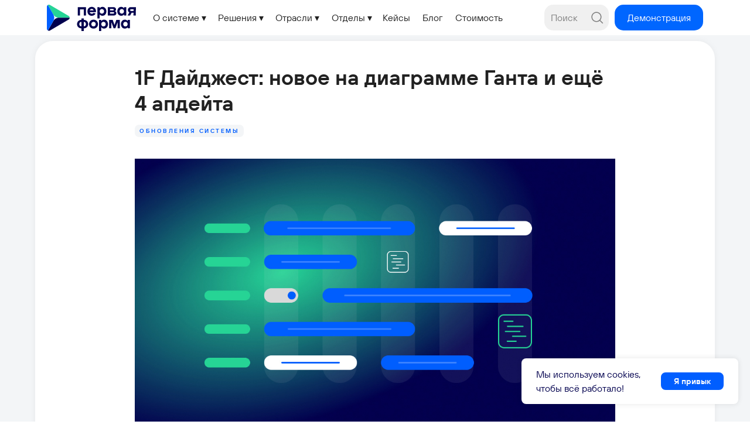

--- FILE ---
content_type: text/html; charset=UTF-8
request_url: https://members.tildaapi.com/api/getstyles/
body_size: 707
content:
{"status":"ok","data":{"controlblock":{"user_size":"60px","user_size_mobile":"60px","user_background":"#000000","user_background_opacity":"80","user_border_color":"#ffffff","user_vertical_coordinate_px":"20px","user_vertical_coordinate_mobile_px":"35px","user_horizontal_coordinate_px":"20px","user_horizontal_coordinate_mobile_px":"10px"},"welcomepage":{"typeId":"default","ordersManagementShowOrders":true,"ordersManagementShowPurchased":true,"ordersManagementShowAddresses":true,"ordersManagementShowProfile":true},"registrationpage":[],"fonts":{"rf_id":"","bgcolor":"#ffffff","gf_fonts":"","textfont":"TT1Forma","tf_fonts":"","fontsswap":"y","linecolor":"","linkcolor":"#005eff","textcolor":"#212121","typekitid":"","headlinefont":"TT1Forma","myfonts_json":"[{\"f_name\":\"TT1Forma\",\"f_100\":\"\",\"f_200\":\"\",\"f_300\":\"\",\"f_400\":\"\",\"f_500\":\"\",\"f_600\":\"\",\"f_700\":\"\",\"f_800\":\"\",\"f_900\":\"\",\"f_vf\":\"\",\"f_woff2_100\":\"\",\"f_woff2_200\":\"\",\"f_woff2_300\":\"\",\"f_woff2_400\":\"https:\\\/\\\/static.tildacdn.com\\\/tild3539-3634-4830-a634-393030666538\\\/TT_1Forma_Regular.woff2\",\"f_woff2_500\":\"\",\"f_woff2_600\":\"https:\\\/\\\/static.tildacdn.com\\\/tild3266-3332-4565-b962-363365376662\\\/TT_1Forma_DemiBold.woff2\",\"f_woff2_700\":\"\",\"f_woff2_800\":\"\",\"f_woff2_900\":\"\",\"f_woff2_vf\":\"\",\"cnt\":2}]","textfontsize":"18","customcssfile":"","headlinecolor":"#212121","linklinecolor":"","linkcolorhover":"","linklineheight":"","textfontweight":"400","tf_fonts_selected":"","headlinefontweight":"","linklinecolorhover":""},"allowselfreg":false,"logolink":"https:\/\/static.tildacdn.com\/tild3462-3961-4063-a562-323534323364\/1f_logo.svg","projectlang":"ru","userrole":1}}

--- FILE ---
content_type: text/css
request_url: https://1forma.ru/custom.css?t=1766663135
body_size: 1765
content:
 
 
html { scrollbar-color: #26D496 #02004E; scrollbar-width: thin; } html::-webkit-scrollbar { width: 8px !important; -webkit-appearance: none !important; } html::-webkit-scrollbar-track { background: #02004E !important; } html::-webkit-scrollbar-thumb:hover { background: #005EFF !important; } html::-webkit-scrollbar-thumb { background: #26D496 !important; border: 0px solid #000 !important; -webkit-border-radius: 3px !important;  } 
 

/* Страницы потока */

/*Тэги*/
.t-uptitle.t-uptitle_xs{
    margin-right: 7px;
    padding: 4px 8px;   /*Отступы снизу и сверху от текста*/
    background-color: #f3f5f7;  /*Цвет фона лейбла*/
    border-radius:7px;    /*Скругление углов*/
    color:#005EFF;  /*Цвет текста лейбла*/
    text-transform: uppercase;  /*Настройка регистра символов (capitalize | lowercase | uppercase | none | inherit)*/
}

.t-feed__post-popup__tag{
    margin-bottom: 10px;
}


/*Информационный блок*/
.t-redactor__callout.t-redactor__callout_fontSize_default, .t-redactor__callout.t-redactor__callout_fontSize_big, .t-redactor__callout.t-redactor__callout_fontSize_small {
    border-radius: 15px;    /*Скругление углов*/
}

/*Маркер для текста*/
.t-redactor__text span[style="background-color: rgb(222, 234, 255);"]{
    padding: 0 4px;   /*Отступы снизу и сверху от текста*/
    border-radius:7px;    /*Скругление углов*/
}

.t-feed__post-popup__container{
    position: relative;
    padding: 40px 0;
    z-index: 5;
}

.t-feed__post-popup.t-popup_show {
    background-color: #F3F5F7 !important;
}

.t-feed__post-popup__container.t-container.t-popup__container.t-popup__container-static{
    background-color: #Fff;
    border-radius: 30px;
    box-shadow: 0px 0px 10px 0px rgba(123,123,123,0.1);    
    overflow: hidden;
}
.t-feed__post-popup.t-popup_show{
    padding: 10px 0 30px 0;
}

@media screen and (min-width: 1440px){
    .t-feed__post-popup__container.t-container.t-popup__container.t-popup__container-static {
        max-width: 1360px;
    }
    
    .t-feed__post-popup__content.t-col.t-col_8 {
        max-width: 820px;
    }
}

@media screen and (max-width: 1440px){
    .t-feed__post-popup__container.t-container.t-popup__container.t-popup__container-static {
        max-width: 1160px;
    }
    
    .t-feed__post-popup__content.t-col.t-col_8 {
        max-width: 820px;
    }
}
@media screen and (max-width: 1200px){
    .t-feed__post-popup__container.t-container.t-popup__container.t-popup__container-static {
        max-width: 940px;
    }
    
    .t-feed__post-popup__content.t-col.t-col_8 {
        max-width: 820px;
    }
}
@media screen and (max-width: 960px){
    .t-feed__post-popup__container.t-container.t-popup__container.t-popup__container-static {
        max-width: 620px;
    }
    
    .t-feed__post-popup__content.t-col.t-col_8 {
        padding: 60px !important;
    }
}
@media screen and (max-width: 640px){
    .t-feed__post-popup__container.t-container.t-popup__container.t-popup__container-static {
        max-width: 640px;
    }
    
    .t-feed__post-popup__content.t-col.t-col_8 {
        padding: 20px !important;
    }
}
@media screen and (max-width: 480px){
    .t-feed__post-popup__container.t-container.t-popup__container.t-popup__container-static {
        max-width: 480px;
    }
    
    .t-feed__post-popup__content.t-col.t-col_8 {
        padding: 20px !important;
    }
  
}
@media screen and (max-width: 320px){
    .t-feed__post-popup__container.t-container.t-popup__container.t-popup__container-static {
        max-width: 320px;
    }
    
    .t-feed__post-popup__content.t-col.t-col_8 {
        padding: 20px !important;
    }
    
}

/* блок потоков */

/* https://dsgnmax.ru/border-card-standart */

/*Добавляем  скругления углов у карточек стандартных блоков*/
    .uc-potok {   /*Сюда вставляем класс блока из таблицы выше*/
        border-radius: 30px !important;    /*Радиус скругления у блока*/
        overflow: hidden; /*Используется для некоторых блоков, к которым не применяется скругление*/
        margin-left: auto;
        margin-right: auto;
        /*background-color: #F2F5F7;
        border-color: transparent; */
        border-style: solid;
        box-shadow: 0px 0px 10px 0px rgba(123,123,123,0.1);
        /*Если нужно скруглить углы, каждый по отдельности, то используйте вместо одного значения четыре,
        написав их через пробел, например 20px 30px 10px 50px*/
    }


@media screen and (min-width: 1440px){
    .uc-potok {
        max-width: 1360px;
    }
    
    .js-feed-container.t-feed__container.t915__container.t-feed__container_mobile-grid.t-feed__container_inrow3 {
        padding-left: 60px !important;
        max-width: 1300px;
    }
    
    .js-feed-post.t-feed__post.t-item.t-width.t-feed__grid-col.t-col.t-col_4.t-align_left {
        margin-left: 0px;
        margin-right: 40px;
        max-width: 387px;
    }
}

@media screen and (max-width: 1440px){
    .uc-potok {
        max-width: 1160px;
    }
    
    .js-feed-container.t-feed__container.t915__container.t-feed__container_mobile-grid.t-feed__container_inrow3 {
        padding-left: 60px !important;
        max-width: 1100px;
    }
    
    .js-feed-post.t-feed__post.t-item.t-width.t-feed__grid-col.t-col.t-col_4.t-align_left {
        margin-left: 0px;
        margin-right: 40px;
        max-width: 320px;
    }
}
@media screen and (max-width: 1200px){
    .uc-potok {
        max-width: 940px;
    }
    
    .js-feed-container.t-feed__container.t915__container.t-feed__container_mobile-grid.t-feed__container_inrow3 {
        padding-left: 60px !important;
        max-width: 880px;
    }
    
    .js-feed-post.t-feed__post.t-item.t-width.t-feed__grid-col.t-col.t-col_4.t-align_left {
        margin-left: 0px;
        margin-right: 20px;
        max-width: 260px;
    }
}
@media screen and (max-width: 960px){
    .uc-potok {
        max-width: 620px;
    }
    
    .js-feed-container.t-feed__container.t915__container.t-feed__container_mobile-grid.t-feed__container_inrow3 {
        padding-left: 0px !important;
        max-width: 540px;
        margin-left: auto;
        margin-right: auto;
    }
    
    .js-feed-post.t-feed__post.t-item.t-width.t-feed__grid-col.t-col.t-col_4.t-align_left {
        max-width: 100%;
        margin-left: auto;
        margin-right: auto;
    }
}
@media screen and (max-width: 640px){
    .uc-potok {
        max-width: 480px;
    }
    
    .js-feed-container.t-feed__container.t915__container.t-feed__container_mobile-grid.t-feed__container_inrow3 {
        padding-left: 0px !important;
        margin-left: auto;
        margin-right: auto;
    }

}
@media screen and (max-width: 480px){
    .uc-potok {
        max-width: 480px;
    }
    
    .js-feed-container.t-feed__container.t915__container.t-feed__container_mobile-grid.t-feed__container_inrow3 {
        padding-left: 0px !important;
        max-width: 440px;
        margin-left: auto;
        margin-right: auto;
    }
    
    .js-feed-post.t-feed__post.t-item.t-width.t-feed__grid-col.t-col.t-col_4.t-align_left {
        width: 100%;
        margin-left: auto;
        margin-right: auto;
    }

  
}
@media screen and (max-width: 320px){
    .uc-potok {
        max-width: 320px;
    }
    
    .js-feed-container.t-feed__container.t915__container.t-feed__container_mobile-grid.t-feed__container_inrow3 {
        padding-left: 0px !important;
        margin-left: auto;
        margin-right: auto;
    }
    
}

/*Стили для результатов поиска*/
.t-search-widget__result {
    margin-bottom: 20px;
}

.t-search-widget__result {
    background-color: #f3f5f7;
    border-radius: 15px;
    padding: 20px;
}

/*
h3.t-redactor__h3 {
    font-weight: 100 !important;
    color: #000000 !important;
}
*/
.t-redactor__text {
    font-size: 20px !important;
    line-height: 1.4 !important;
}
/*
h1.js-feed-post-title {
    font-weight: 500 !important;
}

.t-feed__post-popup__content img {
    max-width: 100%;
    border-radius: 32px;
    overflow: hidden;
}

.t-feed__post-popup__cover-wrapper img{
    border-radius: 24px;
}
*/

--- FILE ---
content_type: image/svg+xml
request_url: https://static.tildacdn.com/tild6432-3765-4532-b334-373138666132/box-delivery-car-war.svg
body_size: 905
content:
<?xml version="1.0" encoding="UTF-8"?> <svg xmlns="http://www.w3.org/2000/svg" width="24" height="24" viewBox="0 0 24 24" fill="none"> <g opacity="0.5"> <path d="M13 9.25C13.3797 9.25 13.6935 9.53215 13.7432 9.89823L13.75 10V13.1786C13.75 13.2469 13.7943 13.305 13.8558 13.3254L13.9048 13.3333H19.3095C19.7237 13.3333 20.0595 13.6691 20.0595 14.0833C20.0595 14.463 19.7774 14.7768 19.4113 14.8265L19.3095 14.8333H13.9048C13.039 14.8333 12.3285 14.1684 12.2561 13.3213L12.25 13.1786V10C12.25 9.58579 12.5858 9.25 13 9.25Z" fill="black"></path> <path fill-rule="evenodd" clip-rule="evenodd" d="M16.25 19.5C16.25 18.2574 17.2574 17.25 18.5 17.25C19.7426 17.25 20.75 18.2574 20.75 19.5C20.75 20.7426 19.7426 21.75 18.5 21.75C17.2574 21.75 16.25 20.7426 16.25 19.5ZM19.25 19.5C19.25 19.0858 18.9142 18.75 18.5 18.75C18.0858 18.75 17.75 19.0858 17.75 19.5C17.75 19.9142 18.0858 20.25 18.5 20.25C18.9142 20.25 19.25 19.9142 19.25 19.5Z" fill="black"></path> <path d="M13.4048 9.25C14.9774 9.25 16.463 9.95144 17.4619 11.1544L17.6238 11.3595L18.7189 12.8197C18.7958 12.9221 18.8897 13.0101 18.9963 13.0799L19.107 13.1435L21.2298 14.205C22.1033 14.6417 22.6751 15.5059 22.7432 16.4705L22.75 16.6646V18.15C22.75 18.707 22.5288 19.2411 22.1349 19.6349C21.7849 19.985 21.3239 20.1987 20.8346 20.2419L20.65 20.25H20C19.5858 20.25 19.25 19.9142 19.25 19.5C19.25 19.1203 19.5322 18.8065 19.8982 18.7568L20 18.75H20.65C20.8091 18.75 20.9617 18.6868 21.0743 18.5743C21.1643 18.4842 21.2227 18.3686 21.2425 18.2444L21.25 18.15V16.6646C21.25 16.2385 21.0333 15.8453 20.6813 15.6166L20.559 15.5466L18.4362 14.4852C18.1353 14.3348 17.8671 14.1277 17.6459 13.876L17.5189 13.7197L16.4238 12.2595C15.7557 11.3686 14.7308 10.8214 13.6266 10.7565L13.4048 10.75H10C9.58579 10.75 9.25 10.4142 9.25 10C9.25 9.6203 9.53215 9.30651 9.89823 9.25685L10 9.25H13.4048Z" fill="black"></path> <path d="M17 18.75C17.4142 18.75 17.75 19.0858 17.75 19.5C17.75 19.8797 17.4678 20.1935 17.1018 20.2432L17 20.25H14C13.5858 20.25 13.25 19.9142 13.25 19.5C13.25 19.1203 13.5322 18.8065 13.8982 18.7568L14 18.75H17Z" fill="black"></path> <path d="M7 15.75C7.41421 15.75 7.75 16.0858 7.75 16.5C7.75 16.8797 7.46785 17.1935 7.10177 17.2432L7 17.25H5C4.58579 17.25 4.25 16.9142 4.25 16.5C4.25 16.1203 4.53215 15.8065 4.89823 15.7568L5 15.75H7Z" fill="black"></path> <path fill-rule="evenodd" clip-rule="evenodd" d="M4 13.25H8C9.51878 13.25 10.75 14.4812 10.75 16V19C10.75 20.5188 9.51878 21.75 8 21.75H4C2.48122 21.75 1.25 20.5188 1.25 19V16C1.25 14.4812 2.48122 13.25 4 13.25ZM8 14.75H4C3.30964 14.75 2.75 15.3096 2.75 16V19C2.75 19.6904 3.30964 20.25 4 20.25H8C8.69036 20.25 9.25 19.6904 9.25 19V16C9.25 15.3096 8.69036 14.75 8 14.75Z" fill="black"></path> <path d="M10.2351 1.69127C11.2692 1.13968 12.4972 1.10521 13.5556 1.58785L13.7649 1.69127L19.7649 4.89169C20.9225 5.50915 21.6684 6.68339 21.7437 7.98279L21.75 8.20044V11C21.75 11.4142 21.4142 11.75 21 11.75C20.6203 11.75 20.3065 11.4678 20.2568 11.1018L20.25 11V8.20044C20.25 7.42491 19.8511 6.70831 19.2018 6.29827L19.0589 6.21518L13.0589 3.01476C12.4523 2.69116 11.7343 2.6642 11.1091 2.93386L10.9411 3.01476L4.94107 6.21518C4.25681 6.58017 3.81228 7.2694 3.75605 8.03525L3.75 8.20044V11C3.75 11.4142 3.41421 11.75 3 11.75C2.6203 11.75 2.30651 11.4678 2.25685 11.1018L2.25 11V8.20044C2.25 6.88847 2.935 5.67768 4.04604 4.99968L4.23511 4.89169L10.2351 1.69127Z" fill="black"></path> </g> </svg> 

--- FILE ---
content_type: image/svg+xml
request_url: https://static.tildacdn.com/tild3162-3561-4332-b233-316566653335/check-todo.svg
body_size: 399
content:
<?xml version="1.0" encoding="UTF-8"?> <svg xmlns="http://www.w3.org/2000/svg" width="42" height="42" viewBox="0 0 42 42" fill="none"><path d="M5.27051 17.3428C7.12319 15.4901 10.1278 15.4901 11.9805 17.3428C13.8328 19.1954 13.8328 22.1991 11.9805 24.0518C10.1278 25.9044 7.12319 25.9044 5.27051 24.0518C3.41817 22.1991 3.4181 19.1954 5.27051 17.3428ZM9.97559 19.0156C9.12883 18.3344 7.88657 18.3869 7.10059 19.1729C6.25863 20.015 6.25852 21.3806 7.10059 22.2227C7.94267 23.0645 9.30832 23.0645 10.1504 22.2227C10.9364 21.4367 10.9887 20.1944 10.3076 19.3477L10.1504 19.1729L9.97559 19.0156Z" fill="#808080"></path><path d="M36.2267 7.33594C36.9412 7.33594 37.5205 7.91521 37.5205 8.62978C37.5205 9.2848 37.0338 9.82613 36.4022 9.9118L36.2267 9.92362H18.9755C18.2609 9.92362 17.6816 9.34434 17.6816 8.62978C17.6816 7.97476 18.1684 7.43342 18.7999 7.34775L18.9755 7.33594H36.2267Z" fill="#808080"></path><path d="M36.2267 19.4062C36.9412 19.4062 37.5205 19.9855 37.5205 20.7001C37.5205 21.3551 37.0338 21.8964 36.4022 21.9821L36.2267 21.9939H18.9755C18.2609 21.9939 17.6816 21.4147 17.6816 20.7001C17.6816 20.0451 18.1684 19.5037 18.7999 19.4181L18.9755 19.4062H36.2267Z" fill="#808080"></path><path d="M36.2267 31.4844C36.9412 31.4844 37.5205 32.0636 37.5205 32.7782C37.5205 33.4332 37.0338 33.9746 36.4022 34.0602L36.2267 34.0721H18.9755C18.2609 34.0721 17.6816 33.4928 17.6816 32.7782C17.6816 32.1232 18.1684 31.5819 18.7999 31.4962L18.9755 31.4844H36.2267Z" fill="#808080"></path><path d="M5.27051 5.27148C7.12319 3.41881 10.1278 3.41881 11.9805 5.27148C13.8331 7.12417 13.8331 10.1288 11.9805 11.9814C10.1278 13.8341 7.12319 13.8341 5.27051 11.9814C3.41783 10.1288 3.41783 7.12416 5.27051 5.27148ZM9.97559 6.94434C9.12883 6.26315 7.88657 6.31558 7.10059 7.10156C6.25846 7.94369 6.25846 9.30924 7.10059 10.1514C7.94272 10.9935 9.30828 10.9935 10.1504 10.1514C10.9364 9.36538 10.9888 8.12312 10.3076 7.27637L10.1504 7.10156L9.97559 6.94434Z" fill="#808080"></path><path d="M5.27051 17.3428C7.12319 15.4901 10.1278 15.4901 11.9805 17.3428C13.8328 19.1954 13.8328 22.1991 11.9805 24.0518C10.1278 25.9044 7.12319 25.9044 5.27051 24.0518C3.41817 22.1991 3.4181 19.1954 5.27051 17.3428ZM9.97559 19.0156C9.12883 18.3344 7.88657 18.3869 7.10059 19.1729C6.25863 20.015 6.25852 21.3806 7.10059 22.2227C7.94267 23.0645 9.30832 23.0645 10.1504 22.2227C10.9364 21.4367 10.9887 20.1944 10.3076 19.3477L10.1504 19.1729L9.97559 19.0156Z" fill="#808080"></path><path d="M5.27051 29.4199C7.12319 27.5673 10.1278 27.5673 11.9805 29.4199C13.8331 31.2726 13.8331 34.2772 11.9805 36.1299C10.1278 37.9826 7.12319 37.9825 5.27051 36.1299C3.41783 34.2772 3.41783 31.2726 5.27051 29.4199ZM9.97559 31.0928C9.12883 30.4116 7.88657 30.464 7.10059 31.25C6.25846 32.0921 6.25846 33.4577 7.10059 34.2998C7.94272 35.1419 9.30827 35.1419 10.1504 34.2998C10.9364 33.5138 10.9888 32.2716 10.3076 31.4248L10.1504 31.25L9.97559 31.0928Z" fill="#808080"></path></svg> 

--- FILE ---
content_type: image/svg+xml
request_url: https://static.tildacdn.com/tild6330-3535-4666-a133-303838303835/Mobile_Tablet.svg
body_size: 350
content:
<?xml version="1.0" encoding="UTF-8"?> <svg xmlns="http://www.w3.org/2000/svg" width="24" height="24" viewBox="0 0 24 24" fill="none"> <g opacity="0.5"> <path d="M14 2.25C15.5192 2.25 16.75 3.48079 16.75 5C16.75 5.41421 16.4142 5.75 16 5.75C15.6203 5.75 15.3065 5.46785 15.2568 5.10177L15.25 5C15.25 4.35239 14.7585 3.82042 14.1279 3.75645L14 3.75H5C4.35239 3.75 3.82042 4.2415 3.75645 4.87212L3.75 5V17C3.75 17.6476 4.2415 18.1796 4.87212 18.2436L5 18.25H12.875C13.2892 18.25 13.625 18.5858 13.625 19C13.625 19.3797 13.3428 19.6935 12.9768 19.7432L12.875 19.75H5C3.53705 19.75 2.34157 18.6087 2.25502 17.1676L2.25 17V5C2.25 3.53705 3.39131 2.34157 4.83243 2.25502L5 2.25H14Z" fill="black"></path> <path d="M16 4.25C16.3797 4.25 16.6935 4.53215 16.7432 4.89823L16.75 5V8C16.75 8.41421 16.4142 8.75 16 8.75C15.6203 8.75 15.3065 8.46785 15.2568 8.10177L15.25 8V5C15.25 4.58579 15.5858 4.25 16 4.25Z" fill="black"></path> <path d="M9.49902 15.083L9.60596 15.0892C10.0621 15.1421 10.417 15.5292 10.417 16C10.417 16.5062 10.0062 16.917 9.50001 16.917C8.9938 16.917 8.58302 16.5062 8.58306 16.0082C8.57791 15.5343 8.93372 15.1428 9.39165 15.0892L9.49902 15.083Z" fill="black"></path> <path fill-rule="evenodd" clip-rule="evenodd" d="M14.875 7.25H19C20.5192 7.25 21.75 8.48079 21.75 10V19C21.75 20.5192 20.5192 21.75 19 21.75H14.875C13.3558 21.75 12.125 20.5192 12.125 19V10C12.125 8.48079 13.3558 7.25 14.875 7.25ZM18.9999 8.74999H14.8749C14.1841 8.74999 13.6249 9.30921 13.6249 9.99999V19C13.6249 19.6908 14.1841 20.25 14.8749 20.25H18.9999C19.6907 20.25 20.2499 19.6908 20.2499 19V9.99999C20.2499 9.30921 19.6907 8.74999 18.9999 8.74999Z" fill="black"></path> <path d="M17.8101 18.0001C18.2243 18.0001 18.5601 18.3358 18.5601 18.7501C18.5601 19.1298 18.2779 19.4436 17.9118 19.4932L17.8101 19.5001H16.0601C15.6458 19.5001 15.3101 19.1643 15.3101 18.7501C15.3101 18.3704 15.5922 18.0566 15.9583 18.0069L16.0601 18.0001H17.8101Z" fill="black"></path> </g> </svg> 

--- FILE ---
content_type: image/svg+xml
request_url: https://static.tildacdn.com/tild6266-3334-4134-b462-393563353639/Group_Elements_Move.svg
body_size: 3
content:
<?xml version="1.0" encoding="UTF-8"?> <svg xmlns="http://www.w3.org/2000/svg" width="24" height="24" viewBox="0 0 24 24" fill="none"> <g opacity="0.5"> <path fill-rule="evenodd" clip-rule="evenodd" d="M4 3.00153H9C9.552 3.00153 10 3.44953 10 4.00153V9.00153C10 9.55353 9.552 10.0015 9 10.0015H4C3.448 10.0015 3 9.55353 3 9.00153V4.00153C3 3.44953 3.448 3.00153 4 3.00153Z" stroke="black" stroke-width="1.63443" stroke-linecap="round" stroke-linejoin="round"></path> <path fill-rule="evenodd" clip-rule="evenodd" d="M15 3.00153H20C20.552 3.00153 21 3.44953 21 4.00153V9.00153C21 9.55353 20.552 10.0015 20 10.0015H15C14.448 10.0015 14 9.55353 14 9.00153V4.00153C14 3.44953 14.448 3.00153 15 3.00153Z" stroke="black" stroke-width="1.63443" stroke-linecap="round" stroke-linejoin="round"></path> <path d="M17 16.001L19 14.001L21 16.001" stroke="black" stroke-width="1.63443" stroke-linecap="round" stroke-linejoin="round"></path> <path d="M19 14.001V20.001C19 20.553 18.552 21.001 18 21.001H14" stroke="black" stroke-width="1.63443" stroke-linecap="round" stroke-linejoin="round"></path> <path fill-rule="evenodd" clip-rule="evenodd" d="M4 14.001H9C9.552 14.001 10 14.449 10 15.001V20.001C10 20.553 9.552 21.001 9 21.001H4C3.448 21.001 3 20.553 3 20.001V15.001C3 14.449 3.448 14.001 4 14.001Z" stroke="black" stroke-width="1.63443" stroke-linecap="round" stroke-linejoin="round"></path> </g> </svg> 

--- FILE ---
content_type: image/svg+xml
request_url: https://static.tildacdn.com/tild3663-3736-4839-b264-613462333230/thumbs-up-documet-co.svg
body_size: 803
content:
<?xml version="1.0" encoding="UTF-8"?> <svg xmlns="http://www.w3.org/2000/svg" width="24" height="24" viewBox="0 0 24 24" fill="none"> <g opacity="0.5"> <path d="M19 2.25C20.4625 2.25 21.6584 3.3917 21.745 4.83248L21.75 5V19C21.75 20.4625 20.6083 21.6584 19.1675 21.745L19 21.75H15C14.5858 21.75 14.25 21.4142 14.25 21C14.25 20.6203 14.5322 20.3065 14.8982 20.2568L15 20.25H19C19.6472 20.25 20.1795 19.7581 20.2435 19.1278L20.25 19V5C20.25 4.35279 19.7581 3.82047 19.1278 3.75645L19 3.75H8C7.35279 3.75 6.82047 4.24187 6.75645 4.87219L6.75 5V10C6.75 10.4142 6.41421 10.75 6 10.75C5.6203 10.75 5.30651 10.4678 5.25685 10.1018L5.25 10V5C5.25 3.53747 6.3917 2.3416 7.83248 2.25502L8 2.25H19Z" fill="black"></path> <path d="M17 6.25C17.4142 6.25 17.75 6.58579 17.75 7C17.75 7.3797 17.4678 7.69349 17.1018 7.74315L17 7.75H10C9.58579 7.75 9.25 7.41421 9.25 7C9.25 6.6203 9.53215 6.30651 9.89823 6.25685L10 6.25H17Z" fill="black"></path> <path d="M17 10.25C17.4142 10.25 17.75 10.5858 17.75 11C17.75 11.3797 17.4678 11.6935 17.1018 11.7432L17 11.75H12C11.5858 11.75 11.25 11.4142 11.25 11C11.25 10.6203 11.5322 10.3065 11.8982 10.2568L12 10.25H17Z" fill="black"></path> <path d="M17 14.25C17.4142 14.25 17.75 14.5858 17.75 15C17.75 15.3797 17.4678 15.6935 17.1018 15.7432L17 15.75H15C14.5858 15.75 14.25 15.4142 14.25 15C14.25 14.6203 14.5322 14.3065 14.8982 14.2568L15 14.25H17Z" fill="black"></path> <path fill-rule="evenodd" clip-rule="evenodd" d="M3.559 14.725L4.95277 14.7251C5.68114 14.7365 6.26234 15.3363 6.25091 16.0647L6.2499 20.4937C6.21196 21.1923 5.62862 21.7361 4.941 21.725H3.559C2.91499 21.725 2.36984 21.2573 2.25975 20.567L2.25 20.416V16.034C2.25 15.3111 2.83606 14.725 3.559 14.725ZM4.75 20.225L4.751 16.224H3.749L3.747 20.224L4.75 20.225Z" fill="black"></path> <path d="M6.70909 13.2502C7.31654 12.2622 8.60991 11.9537 9.59791 12.5612C10.1685 12.912 10.5346 13.5118 10.5905 14.1758L10.598 14.343L10.598 15.192L11.3583 15.193C12.0047 15.1933 12.6116 15.4904 13.0077 15.9918L13.1104 16.1336C13.4208 16.6002 13.5329 17.1682 13.4274 17.7133L13.3841 17.894L12.6519 20.4568C12.4502 21.1598 11.837 21.659 11.1185 21.723L10.963 21.73H7.38199C6.97383 21.73 6.57684 21.6054 6.24195 21.3742L6.10238 21.2686L5.02037 20.3686C4.70192 20.1037 4.6585 19.6308 4.92338 19.3124C5.16418 19.0229 5.57689 18.9607 5.88919 19.1508L5.9796 19.2154L7.05989 20.114C7.12793 20.1702 7.20902 20.2074 7.29487 20.2224L7.38199 20.23L10.9623 20.23C11.0543 20.2299 11.1374 20.1811 11.1831 20.1054L11.2098 20.044L11.9419 17.4817C11.9922 17.3058 11.9629 17.1167 11.8608 16.9633C11.7676 16.8227 11.6209 16.7288 11.4576 16.7013L11.358 16.693H9.84799C9.46829 16.693 9.1545 16.4108 9.10484 16.0448L9.09799 15.943L9.098 14.3469C9.09691 14.1396 8.98887 13.9475 8.81227 13.839C8.55821 13.6828 8.23348 13.7385 8.04503 13.9563L7.98754 14.0348L6.13954 17.0518C5.92319 17.405 5.46146 17.5159 5.10824 17.2996C4.78445 17.1012 4.66424 16.6967 4.81311 16.3586L4.86043 16.2683L6.70909 13.2502Z" fill="black"></path> </g> </svg> 

--- FILE ---
content_type: image/svg+xml
request_url: https://static.tildacdn.com/tild6366-3661-4531-b232-636330343665/Sim_Refresh_Update.svg
body_size: 690
content:
<?xml version="1.0" encoding="UTF-8"?> <svg xmlns="http://www.w3.org/2000/svg" width="24" height="24" viewBox="0 0 24 24" fill="none"> <g opacity="0.5"> <path d="M0.96967 12.2197C1.23594 11.9534 1.6526 11.9292 1.94621 12.1471L2.03033 12.2197L3 13.189L3.96967 12.2197C4.23594 11.9534 4.6526 11.9292 4.94621 12.1471L5.03033 12.2197C5.2966 12.4859 5.3208 12.9026 5.10295 13.1962L5.03033 13.2803L3.53033 14.7803C3.26406 15.0466 2.8474 15.0708 2.55379 14.8529L2.46967 14.7803L0.96967 13.2803C0.676777 12.9874 0.676777 12.5126 0.96967 12.2197Z" fill="black"></path> <path d="M20.4697 9.21967C20.7359 8.9534 21.1526 8.9292 21.4462 9.14705L21.5303 9.21967L23.0303 10.7197C23.3232 11.0126 23.3232 11.4874 23.0303 11.7803C22.7641 12.0466 22.3474 12.0708 22.0538 11.8529L21.9697 11.7803L21 10.811L20.0303 11.7803C19.7641 12.0466 19.3474 12.0708 19.0538 11.8529L18.9697 11.7803C18.7034 11.5141 18.6792 11.0974 18.8971 10.8038L18.9697 10.7197L20.4697 9.21967Z" fill="black"></path> <path d="M12 2.25C15.2187 2.25 18.1713 3.82476 19.9853 6.41474C20.2229 6.75402 20.1405 7.22169 19.8013 7.45931C19.462 7.69694 18.9943 7.61453 18.7567 7.27526C17.2202 5.08156 14.7236 3.75 12 3.75C7.44321 3.75 3.75 7.44321 3.75 12C3.75 12.612 3.82334 13.2258 3.96598 13.8472C4.05867 14.2509 3.80653 14.6533 3.40282 14.746C2.99911 14.8387 2.5967 14.5865 2.50402 14.1828C2.33674 13.4542 2.25 12.7281 2.25 12C2.25 6.61479 6.61479 2.25 12 2.25Z" fill="black"></path> <path d="M20.5971 9.25402C21.0009 9.16133 21.4033 9.41347 21.496 9.81718C21.6632 10.5458 21.75 11.2719 21.75 12C21.75 17.3852 17.3852 21.75 12 21.75C8.78129 21.75 5.82865 20.1752 4.01466 17.5853C3.77703 17.246 3.85944 16.7783 4.19871 16.5407C4.53799 16.3031 5.00566 16.3855 5.24328 16.7247C6.77972 18.9184 9.27636 20.25 12 20.25C16.5568 20.25 20.25 16.5568 20.25 12C20.25 11.388 20.1766 10.7741 20.034 10.1528C19.9413 9.74911 20.1934 9.3467 20.5971 9.25402Z" fill="black"></path> <path fill-rule="evenodd" clip-rule="evenodd" d="M9.889 7.25H12.401C12.8444 7.25 13.2686 7.42985 13.5775 7.74798L15.2889 9.51346C15.5846 9.8201 15.75 10.2276 15.75 10.653V15.111C15.75 16.0162 15.0162 16.75 14.111 16.75H9.889C8.98379 16.75 8.25 16.0162 8.25 15.111V8.889C8.25 7.98379 8.98379 7.25 9.889 7.25ZM12.401 8.75H9.889C9.81221 8.75 9.75 8.81221 9.75 8.889V15.111C9.75 15.1878 9.81221 15.25 9.889 15.25H14.111C14.1878 15.25 14.25 15.1878 14.25 15.111V10.653C14.25 10.6171 14.2359 10.5824 14.2105 10.556L12.5009 8.79245C12.4746 8.76532 12.4384 8.75 12.401 8.75Z" fill="black"></path> </g> </svg> 

--- FILE ---
content_type: image/svg+xml
request_url: https://static.tildacdn.com/tild6566-3333-4333-b462-656432333064/Mobile_Tablet.svg
body_size: 341
content:
<?xml version="1.0" encoding="UTF-8"?> <svg xmlns="http://www.w3.org/2000/svg" width="24" height="24" viewBox="0 0 24 24" fill="none"> <g opacity="0.5"> <path d="M14 2.25C15.5192 2.25 16.75 3.48079 16.75 5C16.75 5.41421 16.4142 5.75 16 5.75C15.6203 5.75 15.3065 5.46785 15.2568 5.10177L15.25 5C15.25 4.35239 14.7585 3.82042 14.1279 3.75645L14 3.75H5C4.35239 3.75 3.82042 4.2415 3.75645 4.87212L3.75 5V17C3.75 17.6476 4.2415 18.1796 4.87212 18.2436L5 18.25H12.875C13.2892 18.25 13.625 18.5858 13.625 19C13.625 19.3797 13.3428 19.6935 12.9768 19.7432L12.875 19.75H5C3.53705 19.75 2.34157 18.6087 2.25502 17.1676L2.25 17V5C2.25 3.53705 3.39131 2.34157 4.83243 2.25502L5 2.25H14Z" fill="black"></path> <path d="M16 4.25C16.3797 4.25 16.6935 4.53215 16.7432 4.89823L16.75 5V8C16.75 8.41421 16.4142 8.75 16 8.75C15.6203 8.75 15.3065 8.46785 15.2568 8.10177L15.25 8V5C15.25 4.58579 15.5858 4.25 16 4.25Z" fill="black"></path> <path d="M9.49902 15.083L9.60596 15.0892C10.0621 15.1421 10.417 15.5292 10.417 16C10.417 16.5062 10.0062 16.917 9.50001 16.917C8.9938 16.917 8.58302 16.5062 8.58306 16.0082C8.57791 15.5343 8.93372 15.1428 9.39165 15.0892L9.49902 15.083Z" fill="black"></path> <path fill-rule="evenodd" clip-rule="evenodd" d="M14.875 7.25H19C20.5192 7.25 21.75 8.48079 21.75 10V19C21.75 20.5192 20.5192 21.75 19 21.75H14.875C13.3558 21.75 12.125 20.5192 12.125 19V10C12.125 8.48079 13.3558 7.25 14.875 7.25ZM18.9999 8.74999H14.8749C14.1841 8.74999 13.6249 9.30921 13.6249 9.99999V19C13.6249 19.6908 14.1841 20.25 14.8749 20.25H18.9999C19.6907 20.25 20.2499 19.6908 20.2499 19V9.99999C20.2499 9.30921 19.6907 8.74999 18.9999 8.74999Z" fill="black"></path> <path d="M17.8101 18.0001C18.2243 18.0001 18.5601 18.3358 18.5601 18.7501C18.5601 19.1298 18.2779 19.4436 17.9118 19.4932L17.8101 19.5001H16.0601C15.6458 19.5001 15.3101 19.1643 15.3101 18.7501C15.3101 18.3704 15.5922 18.0566 15.9583 18.0069L16.0601 18.0001H17.8101Z" fill="black"></path> </g> </svg> 

--- FILE ---
content_type: image/svg+xml
request_url: https://static.tildacdn.com/tild3038-6362-4330-a261-393032636530/Thumbs_up_Like.svg
body_size: 469
content:
<?xml version="1.0" encoding="UTF-8"?> <svg xmlns="http://www.w3.org/2000/svg" width="24" height="24" viewBox="0 0 24 24" fill="none"><path d="M6.94434 8.75C7.94128 8.75018 8.74982 9.55872 8.75 10.5557V17.9443C8.74982 18.9413 7.94128 19.7498 6.94434 19.75H5.05566C4.05872 19.7498 3.25018 18.9413 3.25 17.9443V10.5557C3.25018 9.55872 4.05872 8.75018 5.05566 8.75H6.94434ZM5.05566 10.25C4.88714 10.2502 4.75018 10.3871 4.75 10.5557V17.9443C4.75018 18.1129 4.88714 18.2498 5.05566 18.25H6.94434C7.11286 18.2498 7.24982 18.1129 7.25 17.9443V10.5557C7.24982 10.3871 7.11286 10.2502 6.94434 10.25H5.05566Z" fill="#808080"></path><path d="M11.054 5.36446C12.0266 4.09668 13.9262 4.0647 14.9414 5.29752C15.2753 5.70198 15.4743 6.19943 15.5145 6.71988L15.522 6.91599V9.43599L17.868 9.43699C18.6583 9.43699 19.4001 9.80317 19.8809 10.4214L19.9871 10.5685L20.3164 11.06C20.6996 11.6328 20.8336 12.3341 20.6929 13.0022L20.6477 13.1834L19.2887 17.9055C18.9908 18.9402 18.0786 19.6699 17.0172 19.7438L16.839 19.75H10.55C9.90589 19.75 9.28776 19.5064 8.81868 19.0723L8.68255 18.9365L7.45055 17.6105C7.16861 17.307 7.18605 16.8325 7.4895 16.5505C7.76537 16.2942 8.18264 16.2853 8.46805 16.5138L8.54945 16.5895L9.78149 17.9155C9.95113 18.0982 10.1802 18.2134 10.4259 18.2426L10.55 18.25H16.839C17.2676 18.25 17.6488 17.9898 17.8091 17.6L17.8473 17.4906L19.2064 12.7679C19.2797 12.5141 19.2534 12.2426 19.1361 12.0083L19.0699 11.8945L18.7407 11.4032C18.5701 11.1483 18.2982 10.9825 17.9981 10.9451L17.868 10.937H14.772C14.3923 10.937 14.0785 10.6548 14.0288 10.2888L14.022 10.187V6.91599C14.022 6.67306 13.9379 6.43816 13.784 6.25175C13.4084 5.79555 12.7279 5.77617 12.3256 6.18392L12.2438 6.27783L8.59481 11.0288C8.3425 11.3573 7.87166 11.4191 7.54316 11.1668C7.24452 10.9374 7.16632 10.5275 7.34413 10.208L7.40519 10.1152L11.054 5.36446Z" fill="#808080"></path></svg> 

--- FILE ---
content_type: image/svg+xml
request_url: https://static.tildacdn.com/tild3934-6366-4631-b339-616265613832/project-blueprint-id.svg
body_size: 559
content:
<?xml version="1.0" encoding="UTF-8"?> <svg xmlns="http://www.w3.org/2000/svg" width="57" height="57" viewBox="0 0 57 57" fill="none"><path d="M14.1975 21.8906C15.1777 21.8906 15.9723 22.6852 15.9723 23.6654C15.9723 24.5639 15.3046 25.3065 14.4383 25.424L14.1975 25.4402H9.46465C7.93309 25.4402 6.67339 26.6042 6.52191 28.0958L6.50664 28.3982V44.9631C6.50664 46.4946 7.67062 47.7543 9.16221 47.9058L9.46465 47.9211H30.7623C32.2939 47.9211 33.5536 46.7571 33.705 45.2655L33.7203 44.9631V40.2303C33.7203 39.2501 34.5149 38.4555 35.4951 38.4555C36.3936 38.4555 37.1362 39.1232 37.2537 39.9894L37.2699 40.2303V44.9631C37.2699 48.424 34.5682 51.2539 31.1587 51.4588L30.7623 51.4707H9.46465C6.0037 51.4707 3.17378 48.769 2.96891 45.3595L2.95703 44.9631V28.3982C2.95703 24.9373 5.65877 22.1074 9.06822 21.9025L9.46465 21.8906H14.1975Z" fill="#808080"></path><path d="M23.6623 12.4219C24.6425 12.4219 25.4371 13.2165 25.4371 14.1967C25.4371 15.0952 24.7694 15.8378 23.9031 15.9553L23.6623 15.9715H18.9295C17.3979 15.9715 16.1382 17.1355 15.9868 18.6271L15.9715 18.9295V35.4943C15.9715 37.0259 17.1355 38.2856 18.6271 38.4371L18.9295 38.4523H40.2271C41.7587 38.4523 43.0184 37.2884 43.1699 35.7968L43.1852 35.4943V30.7615C43.1852 29.7813 43.9798 28.9867 44.96 28.9867C45.8585 28.9867 46.601 29.6544 46.7186 30.5207L46.7348 30.7615V35.4943C46.7348 38.9553 44.033 41.7852 40.6236 41.9901L40.2271 42.002H18.9295C15.4685 42.002 12.6386 39.3002 12.4338 35.8908L12.4219 35.4943V18.9295C12.4219 15.4685 15.1236 12.6386 18.5331 12.4338L18.9295 12.4219H23.6623Z" fill="#808080"></path><path d="M40.6318 2.96094C42.3578 2.96094 44.013 3.64677 45.2334 4.86719L51.9268 11.5605C53.1471 12.7809 53.833 14.4363 53.833 16.1621V26.0332C53.833 29.6273 50.9193 32.541 47.3252 32.541H28.3936C24.7997 32.5408 21.8867 29.6271 21.8867 26.0332V9.46875C21.8867 5.87482 24.7997 2.96115 28.3936 2.96094H40.6318ZM28.3936 6.51074C26.7601 6.51095 25.4355 7.83522 25.4355 9.46875V26.0332C25.4355 27.6667 26.7601 28.991 28.3936 28.9912H47.3252C48.9589 28.9912 50.2832 27.6669 50.2832 26.0332V16.1621C50.2832 15.3777 49.9716 14.625 49.417 14.0703L42.7236 7.37695C42.1689 6.82222 41.4164 6.51074 40.6318 6.51074H28.3936Z" fill="#808080"></path></svg> 

--- FILE ---
content_type: image/svg+xml
request_url: https://static.tildacdn.com/tild6437-6236-4764-b034-656666316433/home-education-gradu.svg
body_size: 812
content:
<?xml version="1.0" encoding="UTF-8"?> <svg xmlns="http://www.w3.org/2000/svg" width="24" height="24" viewBox="0 0 24 24" fill="none"> <g opacity="0.5"> <path d="M10.2229 3.40135C11.1996 2.57424 12.6095 2.53485 13.6275 3.28319L13.7771 3.40135L21.4847 9.92801C21.8008 10.1957 21.84 10.6689 21.5724 10.985C21.329 11.2724 20.9158 11.331 20.6052 11.1381L20.5153 11.0727L12.8078 4.54607C12.3775 4.18168 11.7622 4.15365 11.3034 4.46198L11.1922 4.54607L3.48467 11.0727C3.16856 11.3404 2.69532 11.3011 2.42764 10.985C2.1843 10.6977 2.19462 10.2804 2.43601 10.0058L2.51533 9.92801L10.2229 3.40135Z" fill="black"></path> <path d="M18.8963 2.25C19.3122 2.25 19.7111 2.41522 20.0052 2.70932C20.2625 2.96665 20.4212 3.3042 20.4568 3.66319L20.4645 3.81819V9.41182C20.4645 9.82603 20.1287 10.1618 19.7145 10.1618C19.3348 10.1618 19.021 9.87966 18.9713 9.51359L18.9645 9.41182V3.81819C18.9645 3.8001 18.9573 3.78275 18.9445 3.76997L18.9224 3.75519L18.8963 3.75H16.4418C16.4135 3.75 16.3893 3.76717 16.3789 3.79164L16.3736 3.81818V5.94768C16.3736 6.36189 16.0378 6.69768 15.6236 6.69768C15.2439 6.69768 14.9301 6.41552 14.8804 6.04945L14.8736 5.94768V3.81818C14.8736 3.00021 15.4998 2.32852 16.299 2.25641L16.4418 2.25H18.8963Z" fill="black"></path> <path d="M15 15.1102C15.3797 15.1102 15.6935 15.3923 15.7432 15.7584L15.75 15.8602V18.8343C15.75 19.6828 15.3026 20.4633 14.5819 20.8941L14.4233 20.981L13.677 21.3541C12.6917 21.8467 11.5435 21.8796 10.5365 21.4526L10.323 21.3541L9.5767 20.981C8.81782 20.6015 8.31981 19.8523 8.25678 19.015L8.25 18.8343V15.8602C8.25 15.446 8.58579 15.1102 9 15.1102C9.3797 15.1102 9.69349 15.3923 9.74315 15.7584L9.75 15.8602V18.8343C9.75 19.1374 9.90218 19.4173 10.1501 19.5828L10.2475 19.6393L10.9938 20.0125C11.5696 20.3004 12.2382 20.3265 12.8308 20.091L13.0062 20.0125L13.7525 19.6393C14.0235 19.5038 14.2058 19.2425 14.243 18.9467L14.25 18.8343V15.8602C14.25 15.446 14.5858 15.1102 15 15.1102Z" fill="black"></path> <path fill-rule="evenodd" clip-rule="evenodd" d="M6.7223 12.4321L10.3335 10.6406C11.3835 10.1198 12.6165 10.1198 13.6665 10.6406L17.2777 12.4321C17.8733 12.7275 18.25 13.3349 18.25 13.9998C18.25 14.6646 17.8733 15.272 17.2777 15.5675L13.6649 17.3597C12.6159 17.88 11.3841 17.88 10.3351 17.3597L6.72231 15.5675C6.12672 15.272 5.74998 14.6646 5.74998 13.9998C5.74998 13.3349 6.12672 12.7275 6.7223 12.4321ZM16.6111 13.7758L12.9999 11.9844C12.3699 11.6719 11.6301 11.6719 11.0001 11.9844L7.38889 13.7758C7.3038 13.818 7.24998 13.9048 7.24998 13.9998C7.24998 14.0947 7.3038 14.1815 7.38889 14.2237L11.0017 16.016C11.6307 16.328 12.3693 16.328 12.9983 16.016L16.6111 14.2237C16.6962 14.1815 16.75 14.0947 16.75 13.9998C16.75 13.9048 16.6962 13.818 16.6111 13.7758Z" fill="black"></path> <path d="M17.5 13.25C17.8797 13.25 18.1935 13.5322 18.2432 13.8982L18.25 14V16.5C18.25 16.9142 17.9142 17.25 17.5 17.25C17.1203 17.25 16.8065 16.9678 16.7568 16.6018L16.75 16.5V14C16.75 13.5858 17.0858 13.25 17.5 13.25Z" fill="black"></path> </g> </svg> 

--- FILE ---
content_type: image/svg+xml
request_url: https://static.tildacdn.com/tild3832-3637-4161-a334-306330303338/message-chat-questio.svg
body_size: 828
content:
<?xml version="1.0" encoding="UTF-8"?> <svg xmlns="http://www.w3.org/2000/svg" width="24" height="24" viewBox="0 0 24 24" fill="none"> <g opacity="0.5"> <path d="M18.4999 17.8142C18.8796 17.8142 19.1934 18.0963 19.2431 18.4624L19.2499 18.5642V20.499C19.2499 21.0046 18.9454 21.4604 18.4783 21.6538C18.0537 21.8297 17.5708 21.7573 17.2179 21.4741L17.1161 21.3829L14.8277 19.0945C14.5348 18.8016 14.5348 18.3268 14.8277 18.0339C15.094 17.7676 15.5106 17.7434 15.8042 17.9612L15.8884 18.0339L17.7499 19.896V18.5642C17.7499 18.1845 18.0321 17.8707 18.3982 17.821L18.4999 17.8142Z" fill="black"></path> <path d="M18.5035 8.75C20.2347 8.75 21.6494 10.105 21.7449 11.8122L21.75 11.9965V16.0677C21.75 17.8607 20.2965 19.3142 18.5035 19.3142C18.0893 19.3142 17.7535 18.9784 17.7535 18.5642C17.7535 18.15 18.0893 17.8142 18.5035 17.8142C19.4199 17.8142 20.1714 17.1085 20.2442 16.211L20.25 16.0677V11.9965C20.25 11.0801 19.5443 10.3286 18.6468 10.2558L18.5035 10.25H18C17.5858 10.25 17.25 9.91421 17.25 9.5C17.25 9.1203 17.5322 8.80651 17.8982 8.75685L18 8.75H18.5035Z" fill="black"></path> <path d="M10 14.25C10.3797 14.25 10.6935 14.5322 10.7432 14.8982L10.75 15V16.0677C10.75 16.9841 11.4557 17.7356 12.3532 17.8084L12.4965 17.8142H15.3616C15.7758 17.8142 16.1116 18.15 16.1116 18.5642C16.1116 18.9439 15.8295 19.2577 15.4634 19.3074L15.3616 19.3142H12.4965C10.7653 19.3142 9.35064 17.9592 9.25514 16.252L9.25 16.0677V15C9.25 14.5858 9.58579 14.25 10 14.25Z" fill="black"></path> <path fill-rule="evenodd" clip-rule="evenodd" d="M5.49646 2.25H12.5035C14.2965 2.25 15.75 3.70349 15.75 5.49646V9.50352C15.75 10.3645 15.408 11.1903 14.7991 11.7991C14.1903 12.408 13.3646 12.75 12.5035 12.75H9.016L6.88387 14.8829C6.55887 15.2079 6.08498 15.3258 5.65057 15.1992L5.52162 15.1539C5.05454 14.9604 4.75 14.5046 4.75 13.999V12.661L4.65392 12.6388C4.17715 12.5106 3.73298 12.2746 3.35748 11.9457L3.20086 11.7991C2.59203 11.1903 2.25 10.3645 2.25 9.50352V5.49646C2.25 3.70349 3.70349 2.25 5.49646 2.25ZM12.5035 3.75H5.49646C4.53192 3.75 3.75 4.53192 3.75 5.49646V9.50352C3.75 9.96672 3.934 10.4109 4.26152 10.7385C4.58905 11.066 5.03327 11.25 5.49646 11.25L5.59904 11.2568C5.96785 11.3065 6.25 11.6203 6.25 12V13.395L8.17571 11.4697C8.28823 11.3572 8.43283 11.2841 8.58801 11.2593L8.70605 11.25H12.5035C12.9667 11.25 13.411 11.066 13.7385 10.7385C14.066 10.4109 14.25 9.96672 14.25 9.50352V5.49646C14.25 4.53192 13.4681 3.75 12.5035 3.75Z" fill="black"></path> <path d="M10 5.25C10.4142 5.25 10.75 5.58579 10.75 6C10.75 6.3797 10.4678 6.69349 10.1018 6.74315L10 6.75H7C6.58579 6.75 6.25 6.41421 6.25 6C6.25 5.6203 6.53215 5.30651 6.89823 5.25685L7 5.25H10Z" fill="black"></path> <path d="M8 8.25C8.41421 8.25 8.75 8.58579 8.75 9C8.75 9.3797 8.46785 9.69349 8.10177 9.74315L8 9.75H7C6.58579 9.75 6.25 9.41421 6.25 9C6.25 8.6203 6.53215 8.30651 6.89823 8.25685L7 8.25H8Z" fill="black"></path> <path d="M17 14.25C17.4142 14.25 17.75 14.5858 17.75 15C17.75 15.3797 17.4678 15.6935 17.1018 15.7432L17 15.75H15C14.5858 15.75 14.25 15.4142 14.25 15C14.25 14.6203 14.5322 14.3065 14.8982 14.2568L15 14.25H17Z" fill="black"></path> </g> </svg> 

--- FILE ---
content_type: image/svg+xml
request_url: https://static.tildacdn.com/tild6231-3065-4538-a131-326336663565/Shop_Basket.svg
body_size: 1196
content:
<?xml version="1.0" encoding="UTF-8"?> <svg xmlns="http://www.w3.org/2000/svg" width="24" height="24" viewBox="0 0 24 24" fill="none"> <g opacity="0.5"> <path d="M5 20.25C5.41421 20.25 5.75 20.5858 5.75 21C5.75 21.3797 5.46785 21.6935 5.10177 21.7432L5 21.75H2C1.58579 21.75 1.25 21.4142 1.25 21C1.25 20.6203 1.53215 20.3065 1.89823 20.2568L2 20.25H5Z" fill="black"></path> <path d="M22 20.25C22.4142 20.25 22.75 20.5858 22.75 21C22.75 21.3797 22.4678 21.6935 22.1018 21.7432L22 21.75H19C18.5858 21.75 18.25 21.4142 18.25 21C18.25 20.6203 18.5322 20.3065 18.8982 20.2568L19 20.25H22Z" fill="black"></path> <path d="M20 9.01001C20.3797 9.01001 20.6935 9.29216 20.7432 9.65824L20.75 9.76001V21C20.75 21.4142 20.4142 21.75 20 21.75C19.6203 21.75 19.3065 21.4679 19.2568 21.1018L19.25 21V9.76001C19.25 9.3458 19.5858 9.01001 20 9.01001Z" fill="black"></path> <path d="M4 9.01001C4.3797 9.01001 4.69349 9.29216 4.74315 9.65824L4.75 9.76001V21C4.75 21.4142 4.41421 21.75 4 21.75C3.6203 21.75 3.30651 21.4679 3.25685 21.1018L3.25 21V9.76001C3.25 9.3458 3.58579 9.01001 4 9.01001Z" fill="black"></path> <path fill-rule="evenodd" clip-rule="evenodd" d="M6.062 1.25H17.938C19.1187 1.25 20.2011 1.8942 20.7216 2.91924L22.4377 6.29635C23.4328 8.25539 21.9467 10.5121 19.7 10.528C18.7037 10.528 17.7974 10.1405 17.185 9.51772L17.125 9.453L17.0839 9.49898C16.5102 10.093 15.6779 10.4776 14.754 10.5234L14.568 10.528C13.5693 10.528 12.6626 10.1327 12.0504 9.49913L11.999 9.443L11.9499 9.49898C11.3762 10.093 10.5439 10.4776 9.61996 10.5234L9.434 10.528C8.43622 10.528 7.53005 10.1326 6.91812 9.49898L6.876 9.452L6.8154 9.51798C6.24058 10.1017 5.40701 10.4787 4.48189 10.5235L4.2957 10.528C2.05434 10.5121 0.568247 8.25539 1.56337 6.29624L3.27893 2.92012C3.79838 1.89452 4.88095 1.25 6.062 1.25ZM17.938 2.75H6.062C5.43839 2.75 4.87733 3.08404 4.61663 3.59876L2.90068 6.97565C2.42377 7.91457 3.15162 9.01986 4.301 9.028C5.32972 9.028 6.11737 8.36434 6.118 7.615V7.567C6.118 6.567 7.618 6.567 7.618 7.567L7.62449 7.68924C7.70186 8.41672 8.46243 9.028 9.434 9.028C10.4595 9.028 11.25 8.34691 11.25 7.567L11.2576 7.44721C11.3724 6.56874 12.75 6.60867 12.75 7.567L12.7565 7.68926C12.8339 8.41687 13.5948 9.028 14.568 9.028C15.5935 9.028 16.384 8.34691 16.384 7.567L16.3916 7.44721C16.5064 6.56874 17.884 6.60867 17.884 7.567V7.615C17.884 8.36447 18.6713 9.028 19.6947 9.02802C20.8494 9.01986 21.5772 7.91457 21.1004 6.97576L19.3843 3.59857C19.123 3.08413 18.5616 2.75 17.938 2.75Z" fill="black"></path> <path d="M13.16 18.15C13.5397 18.15 13.8535 18.4321 13.9032 18.7982L13.91 18.9V19.5C13.91 19.9142 13.5742 20.25 13.16 20.25C12.7803 20.25 12.4665 19.9678 12.4168 19.6018L12.41 19.5V18.9C12.41 18.4858 12.7458 18.15 13.16 18.15Z" fill="black"></path> <path fill-rule="evenodd" clip-rule="evenodd" d="M8.571 15.75H15.429C16.5451 15.75 17.3753 16.7804 17.139 17.8707L16.3809 21.3713C16.206 22.1759 15.494 22.75 14.671 22.75H9.329C8.50473 22.75 7.79217 22.1754 7.61899 21.3707L6.86101 17.8708C6.62477 16.7806 7.45568 15.75 8.571 15.75ZM15.429 17.25H8.571C8.41219 17.25 8.29326 17.3975 8.32701 17.5533L9.08521 21.0542C9.10978 21.1683 9.21104 21.25 9.329 21.25H14.671C14.7882 21.25 14.8901 21.1679 14.915 21.0533L15.673 17.5532C15.7068 17.3971 15.5884 17.25 15.429 17.25Z" fill="black"></path> <path d="M9.29798 13.736C9.44376 13.3483 9.87625 13.1522 10.264 13.298C10.6194 13.4316 10.8138 13.8061 10.7314 14.1663L10.702 14.2639L9.76202 16.7639C9.61624 17.1517 9.18376 17.3478 8.79604 17.202C8.44064 17.0684 8.24622 16.6938 8.32858 16.3337L8.35798 16.236L9.29798 13.736Z" fill="black"></path> <path d="M13.736 13.298C14.0914 13.1643 14.4845 13.318 14.6598 13.6432L14.702 13.736L15.642 16.236C15.7878 16.6237 15.5917 17.0562 15.204 17.202C14.8486 17.3356 14.4555 17.182 14.2802 16.8568L14.238 16.7639L13.298 14.2639C13.1522 13.8762 13.3483 13.4438 13.736 13.298Z" fill="black"></path> <path d="M10.84 18.15C11.2197 18.15 11.5335 18.4321 11.5832 18.7982L11.59 18.9V19.5C11.59 19.9142 11.2542 20.25 10.84 20.25C10.4603 20.25 10.1465 19.9678 10.0968 19.6018L10.09 19.5V18.9C10.09 18.4858 10.4258 18.15 10.84 18.15Z" fill="black"></path> </g> </svg> 

--- FILE ---
content_type: image/svg+xml
request_url: https://static.tildacdn.com/tild3833-6533-4134-b234-333838363934/photo.svg
body_size: 3872
content:
<?xml version="1.0" encoding="UTF-8"?> <svg xmlns="http://www.w3.org/2000/svg" width="190" height="80" viewBox="0 0 190 80" fill="none"> <rect width="190" height="80" fill="white"></rect> <path d="M30.5539 19C27.7548 19 25.0704 20.1119 23.0912 22.0912C21.1119 24.0704 20 26.7548 20 29.5539L20 50.6616C20 53.4606 21.1119 56.145 23.0912 58.1243C25.0704 60.1035 27.7548 61.2154 30.5539 61.2154H51.6616C54.4606 61.2154 57.145 60.1035 59.1243 58.1243C61.1035 56.145 62.2154 53.4606 62.2154 50.6616V19H30.5539Z" fill="#969696"></path> <path d="M54.885 34.8269H49.8182L44.9913 40.1081V29.5543H41.0819V32.1263C40.9561 31.9605 40.819 31.7976 40.6704 31.6376C39.8704 30.8517 38.9147 30.242 37.8648 29.8478C36.815 29.4535 35.6942 29.2834 34.5747 29.3485C33.5 29.299 32.4285 29.5002 31.4449 29.9362C30.4614 30.3722 29.5927 31.031 28.9077 31.8605C28.3533 32.5391 27.9515 33.329 27.7296 34.1767C27.5077 35.0244 27.4709 35.9099 27.6216 36.7731C28.5304 40.8368 32.3027 41.4884 35.0719 41.8485C37.2581 42.1314 39.3586 42.5344 39.2986 44.4805C39.2386 46.4267 36.9581 46.984 35.432 46.984C31.5311 46.984 31.4025 44.1033 31.4025 44.1033H27.2358C27.3079 45.6846 27.9121 47.1952 28.9505 48.39C30.408 50.0275 32.5942 50.8506 35.4492 50.8506C37.5024 50.897 39.5022 50.1929 41.0733 48.8701V50.5848H44.9828V45.6551L46.3717 44.1462L50.324 50.6362H54.8765L49.1494 41.1283L54.885 34.8269ZM31.5397 35.8557C31.1967 34.3468 32.6971 33.0093 34.6518 33.0093C36.3665 33.0093 38.1583 33.4037 38.8271 35.8557H41.0819V39.5766C38.2784 37.2789 32.1913 38.7192 31.5397 35.8557Z" fill="white"></path> <path d="M79.8595 39.0015C79.7339 38.7944 79.5935 38.5967 79.4394 38.4099C79.2538 38.2113 79.04 38.0408 78.805 37.9041C78.5369 37.7437 78.2485 37.6197 77.9476 37.5354C77.547 37.4349 77.1346 37.3888 76.7217 37.3983C76.4887 37.4027 76.2565 37.4256 76.0272 37.4669C75.7335 37.5352 75.4466 37.6299 75.1699 37.7498C74.8635 37.9153 74.576 38.1136 74.3125 38.3413C74.0154 38.6143 73.7712 38.9399 73.5924 39.3016C73.3361 39.7626 73.1512 40.2598 73.0437 40.7762C72.9032 41.4441 72.8371 42.1256 72.8465 42.8081C72.8357 43.5766 72.9251 44.3432 73.1123 45.0886C73.2593 45.7021 73.5179 46.2834 73.8753 46.8033C74.1899 47.2491 74.6115 47.6088 75.1013 47.8492C75.5933 48.1053 76.1413 48.2349 76.6959 48.2265C77.2831 48.2485 77.868 48.1432 78.4106 47.9178C78.812 47.7292 79.1708 47.4609 79.4651 47.1291C79.7049 46.8419 79.8908 46.5136 80.0138 46.1603C80.1424 45.8345 80.2539 45.5258 80.3225 45.3029H83.5804C83.451 46.2047 83.1606 47.0759 82.723 47.875C82.3387 48.5653 81.8267 49.1763 81.2141 49.6754C80.6008 50.1513 79.9025 50.5063 79.1565 50.7213C77.3556 51.2616 75.4249 51.177 73.6781 50.4813C72.8151 50.1088 72.0494 49.5426 71.4404 48.8266C70.8049 48.0537 70.3298 47.1618 70.043 46.2031C69.7037 45.0924 69.5417 43.935 69.5629 42.7738C69.55 41.891 69.6451 41.01 69.8458 40.1503C69.998 39.429 70.246 38.7312 70.5831 38.0756C70.9022 37.4973 71.3004 36.9663 71.7662 36.4981C72.1965 36.0625 72.6909 35.6953 73.2323 35.4092C73.7616 35.1241 74.3228 34.9025 74.9041 34.7491C75.484 34.62 76.0761 34.5539 76.6702 34.5519C77.4388 34.5396 78.2056 34.6289 78.9507 34.8177C79.5509 34.9831 80.1272 35.2251 80.6654 35.5378C81.1402 35.8151 81.5708 36.1618 81.9429 36.5666C82.2665 36.9321 82.5537 37.3284 82.8002 37.7498C82.998 38.1447 83.1643 38.5546 83.2975 38.9758C83.4031 39.3479 83.4692 39.7301 83.4946 40.116H80.271L80.1167 39.5759C80.0488 39.377 79.9627 39.1847 79.8595 39.0015Z" fill="#969696"></path> <path d="M92.308 39.019H96.3032L91.5192 43.863L96.5261 50.6703H92.5909L89.1615 45.7406L87.9355 46.9923V50.6703H84.9263V39.019H87.9441V43.4429L92.308 39.019Z" fill="#969696"></path> <path d="M96.389 42.3715C96.6341 41.6456 97.0384 40.9836 97.5721 40.4339C98.1002 39.8817 98.7404 39.4491 99.4497 39.165C100.237 38.8474 101.079 38.69 101.927 38.7021C102.79 38.6878 103.647 38.8452 104.448 39.165C105.153 39.4471 105.788 39.8802 106.308 40.4339C106.822 41.0116 107.224 41.6804 107.492 42.4058C108.017 44.0128 108.017 45.7456 107.492 47.3526C107.226 48.0789 106.824 48.7481 106.308 49.3245C105.781 49.87 105.148 50.3019 104.448 50.5934C103.647 50.9132 102.79 51.0706 101.927 51.0563C101.079 51.0684 100.237 50.911 99.4497 50.5934C98.7455 50.2999 98.1071 49.8685 97.5721 49.3245C97.0262 48.7476 96.6212 48.0522 96.389 47.2926C95.829 45.6912 95.829 43.9472 96.389 42.3458V42.3715ZM99.2782 46.1352C99.3457 46.5489 99.5006 46.9435 99.7326 47.2926C99.9433 47.6448 100.238 47.9393 100.59 48.1499C100.994 48.3623 101.446 48.4657 101.902 48.45C102.38 48.4718 102.856 48.3684 103.282 48.1499C103.627 47.9487 103.921 47.6699 104.139 47.3355C104.364 46.9888 104.518 46.6014 104.594 46.1952C104.777 45.3158 104.777 44.4083 104.594 43.5289C104.517 43.1151 104.363 42.7195 104.139 42.3629C103.904 41.9988 103.573 41.7063 103.183 41.5173C102.793 41.3284 102.359 41.2501 101.927 41.2912C101.472 41.2755 101.019 41.3789 100.616 41.5913C100.266 41.8047 99.9717 42.0986 99.7583 42.4486C99.5191 42.7966 99.3555 43.1909 99.2782 43.606C99.1842 44.0401 99.1325 44.4823 99.1239 44.9264C99.1365 45.3333 99.1882 45.7381 99.2782 46.1352Z" fill="#969696"></path> <path d="M113.579 41.471L113.536 43.6401C113.484 44.8661 113.399 45.9378 113.287 46.8637C113.192 47.6523 112.993 48.4249 112.696 49.1614C112.454 49.7175 112.069 50.1997 111.581 50.5588C111.043 50.8874 110.419 51.0485 109.789 51.0218C109.438 51.0218 109.155 51.0218 108.932 50.9789C108.714 50.9436 108.501 50.8832 108.297 50.7989V48.2269L108.692 48.3555C108.874 48.371 109.058 48.371 109.24 48.3555C109.464 48.366 109.682 48.2891 109.849 48.1412C110.074 47.9439 110.235 47.6843 110.312 47.3953C110.464 46.8949 110.568 46.381 110.621 45.8606C110.681 45.209 110.724 44.3774 110.749 43.3486L110.835 38.9419H120.206V50.6703H117.214V41.471H113.579Z" fill="#969696"></path> <path d="M129.74 39.019H133.769L128.959 43.863L133.975 50.6703H130.04L126.61 45.7406L125.384 46.9923V50.6703H122.366V39.019H125.384V43.4429L129.74 39.019Z" fill="#969696"></path> <path d="M133.829 42.3711C134.077 41.6364 134.481 40.9638 135.012 40.3992C135.545 39.8487 136.188 39.4163 136.898 39.1304C137.685 38.8121 138.527 38.6547 139.376 38.6674C140.236 38.6531 141.09 38.8105 141.888 39.1304C142.599 39.4181 143.235 39.8637 143.748 40.4335C144.268 41.0068 144.67 41.6768 144.932 42.4054C145.457 44.0125 145.457 45.7452 144.932 47.3522C144.672 48.0817 144.27 48.752 143.748 49.3241C143.225 49.8735 142.591 50.3059 141.888 50.593C141.09 50.9129 140.236 51.0702 139.376 51.056C138.527 51.0687 137.685 50.9113 136.898 50.593C136.193 50.2975 135.552 49.8664 135.012 49.3241C134.479 48.761 134.075 48.088 133.829 47.3522C133.28 45.7489 133.28 44.0087 133.829 42.4054V42.3711ZM136.727 46.1348C136.801 46.5536 136.965 46.9513 137.207 47.3008C137.417 47.6536 137.711 47.9484 138.064 48.1581C138.471 48.3705 138.926 48.4739 139.385 48.4582C139.854 48.4755 140.321 48.3722 140.739 48.1581C141.084 47.9569 141.378 47.6781 141.597 47.3437C141.821 46.997 141.976 46.6096 142.051 46.2034C142.234 45.324 142.234 44.4165 142.051 43.5371C141.974 43.1233 141.82 42.7277 141.597 42.3711C141.362 42.0041 141.03 41.709 140.638 41.5184C140.247 41.3278 139.81 41.249 139.376 41.2909C138.917 41.2752 138.462 41.3786 138.056 41.5909C137.706 41.8043 137.412 42.0982 137.198 42.4483C136.959 42.7962 136.796 43.1905 136.718 43.6057C136.62 44.039 136.568 44.4816 136.564 44.926C136.576 45.3335 136.63 45.7387 136.727 46.1348Z" fill="#969696"></path> <path d="M154.319 39.1561C154.779 39.2483 155.221 39.4102 155.631 39.6362C156.007 39.868 156.317 40.1928 156.531 40.5792C156.768 41.0456 156.881 41.5655 156.857 42.0882C156.868 42.3776 156.834 42.6669 156.754 42.9455C156.695 43.1835 156.59 43.4078 156.446 43.6057C156.33 43.7859 156.182 43.9429 156.008 44.0686C155.844 44.1963 155.665 44.3055 155.477 44.3944C156.024 44.5574 156.497 44.9061 156.814 45.3803C157.131 45.8604 157.292 46.426 157.277 47.0007C157.286 47.5105 157.196 48.0173 157.011 48.4925C156.83 48.9246 156.554 49.3111 156.206 49.6242C155.842 49.9617 155.409 50.2162 154.937 50.3701C154.402 50.5539 153.839 50.6438 153.273 50.6358H146.74V39.0189H152.742C153.271 39.0142 153.799 39.0601 154.319 39.1561ZM152.965 43.5113C153.152 43.4625 153.329 43.3812 153.488 43.2713C153.621 43.1804 153.721 43.0477 153.771 42.8941C153.836 42.7187 153.865 42.5322 153.856 42.3454C153.863 42.181 153.834 42.0172 153.771 41.8653C153.709 41.7203 153.612 41.5934 153.488 41.4966C153.336 41.3848 153.164 41.3033 152.982 41.2565C152.72 41.1847 152.448 41.1529 152.176 41.1622H149.767V43.5971H152.09C152.384 43.595 152.676 43.5663 152.965 43.5113ZM153.162 48.3896C153.388 48.3106 153.596 48.1851 153.771 48.0209C153.909 47.898 154.007 47.7369 154.054 47.558C154.1 47.4023 154.124 47.2404 154.122 47.0779C154.137 46.8326 154.099 46.587 154.011 46.3577C153.95 46.1742 153.825 46.0188 153.659 45.9205C153.475 45.7807 153.255 45.6973 153.025 45.6804C152.716 45.632 152.403 45.6091 152.09 45.6118H149.767V48.5268H152.09C152.453 48.5393 152.814 48.493 153.162 48.3896Z" fill="#969696"></path> <path d="M158.503 42.3711C158.746 41.6391 159.147 40.9693 159.677 40.4093C160.208 39.8493 160.855 39.4127 161.572 39.1304C162.356 38.8121 163.196 38.6547 164.042 38.6674C164.904 38.6531 165.761 38.8105 166.562 39.1304C167.272 39.4207 167.907 39.8659 168.423 40.4335C168.942 41.0068 169.344 41.6768 169.606 42.4054C170.131 44.0125 170.131 45.7452 169.606 47.3522C169.346 48.0817 168.944 48.752 168.423 49.3241C167.906 49.8544 167.288 50.2743 166.605 50.5587C165.804 50.8786 164.947 51.0359 164.084 51.0217C163.239 51.0344 162.399 50.877 161.615 50.5587C160.908 50.2654 160.267 49.834 159.729 49.2898C159.196 48.7267 158.792 48.0537 158.546 47.318C157.986 45.7165 157.986 43.9725 158.546 42.3711H158.503ZM161.392 46.1348C161.466 46.5536 161.63 46.9513 161.872 47.3008C162.083 47.653 162.378 47.9475 162.73 48.1581C163.134 48.3694 163.586 48.4728 164.042 48.4582C164.511 48.4763 164.978 48.3729 165.396 48.1581C165.742 47.9585 166.036 47.6793 166.253 47.3437C166.484 46.9994 166.642 46.6113 166.716 46.2034C166.888 45.3229 166.888 44.4176 166.716 43.5371C166.641 43.1217 166.483 42.7254 166.253 42.3711C166.031 42.042 165.738 41.7666 165.396 41.5652C164.973 41.3582 164.503 41.2637 164.033 41.2909C163.577 41.2763 163.125 41.3797 162.721 41.5909C162.371 41.8043 162.077 42.0982 161.864 42.4483C161.625 42.7962 161.461 43.1905 161.384 43.6057C161.29 44.0397 161.238 44.4819 161.229 44.926C161.245 45.3332 161.299 45.738 161.392 46.1348Z" fill="#969696"></path> </svg> 

--- FILE ---
content_type: image/svg+xml
request_url: https://static.tildacdn.com/tild6631-6163-4565-a165-613163353233/Ruble.svg
body_size: 260
content:
<?xml version="1.0" encoding="UTF-8"?> <svg xmlns="http://www.w3.org/2000/svg" width="24" height="24" viewBox="0 0 24 24" fill="none"> <g opacity="0.5"> <path fill-rule="evenodd" clip-rule="evenodd" d="M18.8943 5.10571C15.0867 1.2981 8.91338 1.2981 5.10577 5.10571C1.29816 8.9133 1.29816 15.0867 5.10577 18.8943C8.91336 22.7019 15.0867 22.7019 18.8943 18.8943C22.7019 15.0867 22.7019 8.91332 18.8943 5.10571ZM6.16643 6.16637C9.32114 3.01166 14.3951 2.94594 17.6297 5.9692L17.8337 6.16637L18.0308 6.3703C21.0541 9.60498 20.9884 14.6789 17.8337 17.8336C14.6118 21.0554 9.38824 21.0554 6.16643 17.8336C2.9446 14.6118 2.9446 9.38818 6.16643 6.16637Z" fill="black"></path> <path d="M10.545 16.5C10.545 16.9142 10.2092 17.25 9.795 17.25C9.4153 17.25 9.10151 16.9678 9.05185 16.6018L9.045 16.5V7.5C9.045 7.1203 9.32715 6.80651 9.69323 6.75685L9.795 6.75H13.573C15.3046 6.75 16.728 8.08138 16.728 9.75C16.728 11.4186 15.3046 12.75 13.573 12.75C13.1588 12.75 12.823 12.4142 12.823 12C12.823 11.6203 13.1052 11.3065 13.4712 11.2568L13.573 11.25C14.4978 11.25 15.228 10.567 15.228 9.75C15.228 8.97842 14.5767 8.32631 13.7252 8.25623L13.573 8.25H10.545V16.5Z" fill="black"></path> <path d="M13.57 11.25C13.9842 11.25 14.32 11.5858 14.32 12C14.32 12.3797 14.0378 12.6935 13.6718 12.7432L13.57 12.75H8C7.58579 12.75 7.25 12.4142 7.25 12C7.25 11.6203 7.53215 11.3065 7.89823 11.2568L8 11.25H13.57Z" fill="black"></path> <path d="M13 14C13.4142 14 13.75 14.3358 13.75 14.75C13.75 15.1297 13.4678 15.4435 13.1018 15.4932L13 15.5H8C7.58579 15.5 7.25 15.1642 7.25 14.75C7.25 14.3703 7.53215 14.0565 7.89823 14.0068L8 14H13Z" fill="black"></path> </g> </svg> 

--- FILE ---
content_type: image/svg+xml
request_url: https://static.tildacdn.com/tild6264-3965-4264-b236-623130613037/box-delivery-car-war.svg
body_size: 893
content:
<?xml version="1.0" encoding="UTF-8"?> <svg xmlns="http://www.w3.org/2000/svg" width="24" height="24" viewBox="0 0 24 24" fill="none"> <g opacity="0.5"> <path d="M13 9.25C13.3797 9.25 13.6935 9.53215 13.7432 9.89823L13.75 10V13.1786C13.75 13.2469 13.7943 13.305 13.8558 13.3254L13.9048 13.3333H19.3095C19.7237 13.3333 20.0595 13.6691 20.0595 14.0833C20.0595 14.463 19.7774 14.7768 19.4113 14.8265L19.3095 14.8333H13.9048C13.039 14.8333 12.3285 14.1684 12.2561 13.3213L12.25 13.1786V10C12.25 9.58579 12.5858 9.25 13 9.25Z" fill="black"></path> <path fill-rule="evenodd" clip-rule="evenodd" d="M16.25 19.5C16.25 18.2574 17.2574 17.25 18.5 17.25C19.7426 17.25 20.75 18.2574 20.75 19.5C20.75 20.7426 19.7426 21.75 18.5 21.75C17.2574 21.75 16.25 20.7426 16.25 19.5ZM19.25 19.5C19.25 19.0858 18.9142 18.75 18.5 18.75C18.0858 18.75 17.75 19.0858 17.75 19.5C17.75 19.9142 18.0858 20.25 18.5 20.25C18.9142 20.25 19.25 19.9142 19.25 19.5Z" fill="black"></path> <path d="M13.4048 9.25C14.9774 9.25 16.463 9.95144 17.4619 11.1544L17.6238 11.3595L18.7189 12.8197C18.7958 12.9221 18.8897 13.0101 18.9963 13.0799L19.107 13.1435L21.2298 14.205C22.1033 14.6417 22.6751 15.5059 22.7432 16.4705L22.75 16.6646V18.15C22.75 18.707 22.5288 19.2411 22.1349 19.6349C21.7849 19.985 21.3239 20.1987 20.8346 20.2419L20.65 20.25H20C19.5858 20.25 19.25 19.9142 19.25 19.5C19.25 19.1203 19.5322 18.8065 19.8982 18.7568L20 18.75H20.65C20.8091 18.75 20.9617 18.6868 21.0743 18.5743C21.1643 18.4842 21.2227 18.3686 21.2425 18.2444L21.25 18.15V16.6646C21.25 16.2385 21.0333 15.8453 20.6813 15.6166L20.559 15.5466L18.4362 14.4852C18.1353 14.3348 17.8671 14.1277 17.6459 13.876L17.5189 13.7197L16.4238 12.2595C15.7557 11.3686 14.7308 10.8214 13.6266 10.7565L13.4048 10.75H10C9.58579 10.75 9.25 10.4142 9.25 10C9.25 9.6203 9.53215 9.30651 9.89823 9.25685L10 9.25H13.4048Z" fill="black"></path> <path d="M17 18.75C17.4142 18.75 17.75 19.0858 17.75 19.5C17.75 19.8797 17.4678 20.1935 17.1018 20.2432L17 20.25H14C13.5858 20.25 13.25 19.9142 13.25 19.5C13.25 19.1203 13.5322 18.8065 13.8982 18.7568L14 18.75H17Z" fill="black"></path> <path d="M7 15.75C7.41421 15.75 7.75 16.0858 7.75 16.5C7.75 16.8797 7.46785 17.1935 7.10177 17.2432L7 17.25H5C4.58579 17.25 4.25 16.9142 4.25 16.5C4.25 16.1203 4.53215 15.8065 4.89823 15.7568L5 15.75H7Z" fill="black"></path> <path fill-rule="evenodd" clip-rule="evenodd" d="M4 13.25H8C9.51878 13.25 10.75 14.4812 10.75 16V19C10.75 20.5188 9.51878 21.75 8 21.75H4C2.48122 21.75 1.25 20.5188 1.25 19V16C1.25 14.4812 2.48122 13.25 4 13.25ZM8 14.75H4C3.30964 14.75 2.75 15.3096 2.75 16V19C2.75 19.6904 3.30964 20.25 4 20.25H8C8.69036 20.25 9.25 19.6904 9.25 19V16C9.25 15.3096 8.69036 14.75 8 14.75Z" fill="black"></path> <path d="M10.2351 1.69127C11.2692 1.13968 12.4972 1.10521 13.5556 1.58785L13.7649 1.69127L19.7649 4.89169C20.9225 5.50915 21.6684 6.68339 21.7437 7.98279L21.75 8.20044V11C21.75 11.4142 21.4142 11.75 21 11.75C20.6203 11.75 20.3065 11.4678 20.2568 11.1018L20.25 11V8.20044C20.25 7.42491 19.8511 6.70831 19.2018 6.29827L19.0589 6.21518L13.0589 3.01476C12.4523 2.69116 11.7343 2.6642 11.1091 2.93386L10.9411 3.01476L4.94107 6.21518C4.25681 6.58017 3.81228 7.2694 3.75605 8.03525L3.75 8.20044V11C3.75 11.4142 3.41421 11.75 3 11.75C2.6203 11.75 2.30651 11.4678 2.25685 11.1018L2.25 11V8.20044C2.25 6.88847 2.935 5.67768 4.04604 4.99968L4.23511 4.89169L10.2351 1.69127Z" fill="black"></path> </g> </svg> 

--- FILE ---
content_type: image/svg+xml
request_url: https://static.tildacdn.com/tild6631-6463-4033-b161-336433326335/Telegram.svg
body_size: 293
content:
<?xml version="1.0" encoding="UTF-8"?> <svg xmlns="http://www.w3.org/2000/svg" width="24" height="24" viewBox="0 0 24 24" fill="none"> <g opacity="0.5"> <path d="M7.03405 13.3834C7.39735 13.273 7.77961 13.4518 7.93352 13.7876L7.96965 13.883L9.30523 18.2809L11.272 16.3684C11.5419 16.1058 11.9589 16.0874 12.2495 16.3092L12.3326 16.383C12.5952 16.6529 12.6137 17.0699 12.3918 17.3605L12.318 17.4436L10.2528 19.4528C9.52507 20.1602 8.32821 19.8909 7.95594 18.9775L7.91041 18.849L6.53441 14.319C6.41402 13.9226 6.63772 13.5038 7.03405 13.3834Z" fill="black"></path> <path d="M18.3875 5.16908C19.4767 4.74975 20.5965 5.65567 20.4493 6.7826L20.4277 6.90867L17.7866 19.3561C17.5458 20.4881 16.2579 21.0172 15.2988 20.4203L15.1854 20.3432L9.80798 16.3707C8.99609 15.7722 8.93515 14.581 9.68442 13.9053L13.6016 10.3702C13.9091 10.0927 14.3834 10.117 14.6609 10.4246C14.9383 10.7321 14.914 11.2064 14.6064 11.4838L10.6893 15.019C10.6565 15.0485 10.6503 15.0946 10.6702 15.1313L10.6987 15.1638L16.0768 19.1369C16.1519 19.1924 16.254 19.1676 16.2995 19.0941L16.3194 19.0443L18.9604 6.59701C18.9631 6.58422 18.9556 6.57275 18.9447 6.56864L18.9269 6.56875L4.03522 12.3109L7.4744 13.384C7.83686 13.4971 8.05238 13.8599 7.99076 14.2242L7.96698 14.3234C7.8539 14.6858 7.49109 14.9014 7.12683 14.8397L7.02764 14.816L2.95023 13.5438C1.84936 13.1997 1.75791 11.7059 2.74811 11.2081L2.87213 11.1532L18.3875 5.16908Z" fill="black"></path> </g> </svg> 

--- FILE ---
content_type: image/svg+xml
request_url: https://static.tildacdn.com/tild6339-3939-4665-b033-646462636639/Medical_case_Aid_kit.svg
body_size: 384
content:
<?xml version="1.0" encoding="UTF-8"?> <svg xmlns="http://www.w3.org/2000/svg" width="24" height="24" viewBox="0 0 24 24" fill="none"> <g opacity="0.5"> <path fill-rule="evenodd" clip-rule="evenodd" d="M5 6.25H19C20.5192 6.25 21.75 7.48079 21.75 9V18C21.75 19.5192 20.5192 20.75 19 20.75H5C3.48079 20.75 2.25 19.5192 2.25 18V9C2.25 7.48079 3.48079 6.25 5 6.25ZM19 7.75H5C4.30921 7.75 3.75 8.30921 3.75 9V18C3.75 18.6908 4.30921 19.25 5 19.25H19C19.6908 19.25 20.25 18.6908 20.25 18V9C20.25 8.30921 19.6908 7.75 19 7.75Z" fill="black"></path> <path d="M14.5 12.75C14.9142 12.75 15.25 13.0858 15.25 13.5C15.25 13.8797 14.9678 14.1935 14.6018 14.2432L14.5 14.25H9.5C9.08579 14.25 8.75 13.9142 8.75 13.5C8.75 13.1203 9.03215 12.8065 9.39823 12.7568L9.5 12.75H14.5Z" fill="black"></path> <path d="M12 10.25C12.3797 10.25 12.6935 10.5322 12.7432 10.8982L12.75 11V16C12.75 16.4142 12.4142 16.75 12 16.75C11.6203 16.75 11.3065 16.4678 11.2568 16.1018L11.25 16V11C11.25 10.5858 11.5858 10.25 12 10.25Z" fill="black"></path> <path d="M13.438 2.25C14.6397 2.25 15.6947 3.029 16.0575 4.1608L16.1066 4.33317L16.7276 6.81817C16.828 7.22002 16.5837 7.6272 16.1818 7.72762C15.8135 7.81968 15.4406 7.62202 15.3037 7.27891L15.2724 7.18183L14.6515 4.69729C14.5227 4.18347 14.0865 3.81108 13.569 3.75683L13.438 3.75H10.561C10.0315 3.75 9.56475 4.08273 9.38693 4.57149L9.34862 4.69683L8.72762 7.18183C8.6272 7.58369 8.22002 7.82805 7.81817 7.72762C7.4498 7.63557 7.21377 7.28576 7.25434 6.91856L7.27238 6.81817L7.8933 4.33348C8.18412 3.16757 9.19588 2.33266 10.3819 2.25579L10.561 2.25H13.438Z" fill="black"></path> </g> </svg> 

--- FILE ---
content_type: image/svg+xml
request_url: https://static.tildacdn.com/tild6166-3732-4736-b630-653562616532/setting-edit-filter-.svg
body_size: 1753
content:
<?xml version="1.0" encoding="UTF-8"?> <svg xmlns="http://www.w3.org/2000/svg" width="24" height="24" viewBox="0 0 24 24" fill="none"><path d="M7.63934 13.4053C8.46002 12.5846 9.79034 12.5846 10.611 13.4053C11.4314 14.226 11.4316 15.5564 10.611 16.377C9.79045 17.1975 8.46005 17.1973 7.63934 16.377C6.81867 15.5563 6.81867 14.226 7.63934 13.4053ZM9.4704 14.3916C9.23389 14.2278 8.90663 14.2513 8.69598 14.4619C8.459 14.6989 8.45901 15.0833 8.69598 15.3203C8.933 15.557 9.31751 15.5572 9.55438 15.3203C9.76503 15.1097 9.78756 14.7824 9.62372 14.5459L9.55438 14.4619L9.4704 14.3916Z" fill="#808080"></path><path d="M6.94861 8.59375C7.43291 8.35181 8.017 8.44684 8.40076 8.82812L9.02185 9.44922C9.08608 9.51335 9.19056 9.51507 9.25623 9.45215L9.85291 8.88086C10.1889 8.55721 10.6789 8.44737 11.1234 8.59473L12.0365 8.89941C12.5508 9.07085 12.8978 9.55273 12.8978 10.0947V10.9707C12.8981 11.0614 12.9714 11.1357 13.0619 11.1377L13.89 11.1553C14.3573 11.1651 14.7799 11.4326 14.9906 11.8516L15.4213 12.7129C15.6633 13.1972 15.5684 13.7821 15.1849 14.168L14.5658 14.7861C14.5016 14.8503 14.5 14.9548 14.5629 15.0205L15.1361 15.6191C15.4596 15.9574 15.5692 16.4468 15.4203 16.8887L15.1156 17.8018C14.9442 18.316 14.4623 18.6641 13.9203 18.6641H13.0443C12.9536 18.6643 12.8794 18.7367 12.8773 18.8271L12.8597 19.6562C12.8498 20.1234 12.5823 20.5452 12.1635 20.7559L11.3021 21.1865C10.8178 21.4286 10.233 21.3337 9.84705 20.9502L9.22888 20.3311C9.16465 20.2669 9.06016 20.2662 8.99451 20.3291L8.39587 20.9014C8.05765 21.2249 7.56823 21.3354 7.12634 21.1865L6.21326 20.8809C5.69897 20.7094 5.35095 20.2276 5.35095 19.6855V18.8105C5.35095 18.7197 5.27844 18.6447 5.18787 18.6426L4.35974 18.625C3.8926 18.6151 3.4708 18.3476 3.26013 17.9287L2.82947 17.0674C2.58753 16.5831 2.68247 15.9992 3.0658 15.6133L3.68494 14.9941C3.74901 14.9299 3.74979 14.8254 3.68689 14.7598L3.11462 14.1611C2.7911 13.8229 2.68054 13.3335 2.82947 12.8916L3.13513 11.9785C3.30658 11.4643 3.78846 11.1172 4.33044 11.1172H5.20544C5.29638 11.1172 5.37139 11.0438 5.37341 10.9531L5.39099 10.125C5.40078 9.65767 5.66828 9.23514 6.08728 9.02441L6.94861 8.59375ZM6.8822 10.2969L6.86755 10.9854C6.84875 11.8386 6.18925 12.5303 5.35486 12.6045L5.20544 12.6113H4.49841L4.29333 13.2295L4.76697 13.7266C5.35516 14.3404 5.37996 15.2916 4.84802 15.9346L4.74158 16.0518L4.24158 16.5498L4.53259 17.1328L5.22009 17.1484C6.07329 17.1672 6.76499 17.8267 6.83923 18.6611L6.84607 18.8105V19.5166L7.46423 19.7227L7.9613 19.249C8.57518 18.6609 9.52637 18.636 10.1693 19.168L10.2865 19.2744L10.7845 19.7734L11.3676 19.4824L11.3832 18.7949C11.402 17.9417 12.0615 17.25 12.8959 17.1758L13.0443 17.1689H13.7504L13.9574 16.5488L13.4838 16.0537C12.8955 15.4398 12.8707 14.4887 13.4027 13.8457L13.5092 13.7285L14.0082 13.2295L13.7172 12.6465L13.0297 12.6318C12.1764 12.613 11.4847 11.9536 11.4105 11.1191L11.4037 10.9707V10.2637L10.7845 10.0566L10.2894 10.5312C9.67556 11.1195 8.7244 11.1443 8.08142 10.6123L7.96423 10.5059L7.46521 10.0059L6.8822 10.2969Z" fill="#808080"></path><path d="M16.6968 1.91992C17.1412 1.80122 17.6148 1.95407 17.9058 2.31055L18.4458 2.97168L19.2476 2.66895C19.6347 2.52258 20.0677 2.59244 20.3872 2.84473L20.4888 2.93555L21.0679 3.51367C21.3962 3.83919 21.5007 4.32691 21.3374 4.75879L21.0327 5.55957L21.6948 6.10059C22.0163 6.36273 22.1714 6.77159 22.1128 7.17676L22.0854 7.31152L21.8726 8.10352C21.7537 8.54808 21.3848 8.88159 20.9302 8.95605L20.0874 9.09277L19.9497 9.9375C19.8827 10.3461 19.606 10.6857 19.228 10.8359L19.0991 10.8789L18.3042 11.0928C17.8604 11.2112 17.3881 11.0591 17.0942 10.7021L16.5522 10.0391L15.7515 10.3438C15.3644 10.4902 14.9317 10.4204 14.6118 10.168L14.5093 10.0771L13.9302 9.49805C13.602 9.17249 13.4983 8.68474 13.6616 8.25293L13.9653 7.45117L13.3032 6.91016C12.9842 6.64775 12.8295 6.23899 12.8882 5.83594L12.9155 5.70117L13.1284 4.90918C13.2473 4.4645 13.617 4.13106 14.0718 4.05664L14.9126 3.91895L15.0513 3.0752C15.1182 2.66664 15.3952 2.32725 15.7739 2.17676L15.9028 2.13379L16.6968 1.91992ZM16.4917 3.52148L16.3765 4.24219C16.2882 4.78201 15.8897 5.2149 15.3687 5.35352L15.2368 5.38184L14.5171 5.49805L14.4126 5.88672L14.9771 6.34766C15.4003 6.69472 15.5753 7.25545 15.4341 7.77539L15.3921 7.9043L15.1323 8.58691L15.4165 8.87109L16.1011 8.61328C16.6134 8.41841 17.1873 8.54686 17.5669 8.92871L17.6577 9.0293L18.1196 9.59375L18.5083 9.48926L18.6255 8.77051C18.7138 8.23071 19.1113 7.79782 19.6323 7.65918L19.7651 7.63086L20.4829 7.51465L20.5874 7.12598L20.022 6.66406C19.5993 6.31752 19.4248 5.75763 19.5649 5.23633L19.606 5.10742L19.8647 4.4248L19.5796 4.14062L18.4731 4.56055C18.206 4.66183 17.9074 4.60165 17.7017 4.41211L17.6294 4.33496L16.8804 3.41797L16.4917 3.52148Z" fill="#808080"></path></svg> 

--- FILE ---
content_type: image/svg+xml
request_url: https://static.tildacdn.com/tild3533-6332-4861-b332-643531373237/grid-layout.svg
body_size: 58
content:
<?xml version="1.0" encoding="UTF-8"?> <svg xmlns="http://www.w3.org/2000/svg" width="41" height="41" viewBox="0 0 41 41" fill="none"><path d="M35.875 14.0938C36.5826 14.0938 37.1563 14.6674 37.1563 15.375C37.1563 16.0236 36.6742 16.5597 36.0489 16.6446L35.875 16.6563H5.125C4.41739 16.6563 3.84375 16.0826 3.84375 15.375C3.84375 14.7264 4.32576 14.1903 4.95114 14.1054L5.125 14.0938H35.875Z" fill="#808080"></path><path d="M14.7266 14.0938C15.3752 14.0938 15.9113 14.5758 15.9961 15.2011L16.0078 15.375V35.875C16.0078 36.5826 15.4342 37.1563 14.7266 37.1563C14.0779 37.1563 13.5418 36.6742 13.457 36.0489L13.4453 35.875V15.375C13.4453 14.6674 14.0189 14.0938 14.7266 14.0938Z" fill="#808080"></path><path d="M32.458 3.84375C35.0533 3.84375 37.1562 5.94667 37.1562 8.54199V32.458C37.1562 35.0533 35.0533 37.1562 32.458 37.1562H8.54199C5.94667 37.1562 3.84375 35.0533 3.84375 32.458V8.54199C3.84375 5.94667 5.94667 3.84375 8.54199 3.84375H32.458ZM8.54199 6.40625C7.3619 6.40625 6.40625 7.3619 6.40625 8.54199V32.458C6.40625 33.6381 7.3619 34.5938 8.54199 34.5938H32.458C33.6381 34.5938 34.5938 33.6381 34.5938 32.458V8.54199C34.5938 7.3619 33.6381 6.40625 32.458 6.40625H8.54199Z" fill="#808080"></path></svg> 

--- FILE ---
content_type: image/svg+xml
request_url: https://static.tildacdn.com/tild3436-6466-4437-b666-323139613363/presentation-board-i.svg
body_size: 699
content:
<?xml version="1.0" encoding="UTF-8"?> <svg xmlns="http://www.w3.org/2000/svg" width="24" height="24" viewBox="0 0 24 24" fill="none"> <g opacity="0.5"> <path d="M9 2.25C9.41421 2.25 9.75 2.58579 9.75 3C9.75 3.3797 9.46785 3.69349 9.10177 3.74315L9 3.75H4C3.88165 3.75 3.78251 3.83223 3.7566 3.94268L3.75 4V5C3.75 5.11835 3.83223 5.21749 3.94268 5.2434L4 5.25H8C8.41421 5.25 8.75 5.58579 8.75 6C8.75 6.3797 8.46785 6.69349 8.10177 6.74315L8 6.75H4C3.08183 6.75 2.32881 6.04289 2.2558 5.14353L2.25 5V4C2.25 3.08183 2.95711 2.32881 3.85647 2.2558L4 2.25H9Z" fill="black"></path> <path d="M9 5.25C9.41421 5.25 9.75 5.58579 9.75 6C9.75 6.3797 9.46785 6.69349 9.10177 6.74315L9 6.75H4.75V16.25H20C20.3797 16.25 20.6935 16.5322 20.7432 16.8982L20.75 17C20.75 17.3797 20.4678 17.6935 20.1018 17.7432L20 17.75H4C3.6203 17.75 3.30651 17.4678 3.25685 17.1018L3.25 17V6C3.25 5.6203 3.53215 5.30651 3.89823 5.25685L4 5.25H9Z" fill="black"></path> <path d="M21 16.25C21.4142 16.25 21.75 16.5858 21.75 17C21.75 17.3797 21.4678 17.6935 21.1018 17.7432L21 17.75H3C2.58579 17.75 2.25 17.4142 2.25 17C2.25 16.6203 2.53215 16.3065 2.89823 16.2568L3 16.25H21Z" fill="black"></path> <path d="M12 16.25C12.3797 16.25 12.6935 16.5322 12.7432 16.8982L12.75 17V19C12.75 19.4142 12.4142 19.75 12 19.75C11.6203 19.75 11.3065 19.4678 11.2568 19.1018L11.25 19V17C11.25 16.5858 11.5858 16.25 12 16.25Z" fill="black"></path> <path fill-rule="evenodd" clip-rule="evenodd" d="M9.75 20.5C9.75 19.2574 10.7574 18.25 12 18.25C13.2426 18.25 14.25 19.2574 14.25 20.5C14.25 21.7426 13.2426 22.75 12 22.75C10.7574 22.75 9.75 21.7426 9.75 20.5ZM12.75 20.5C12.75 20.0858 12.4142 19.75 12 19.75C11.5858 19.75 11.25 20.0858 11.25 20.5C11.25 20.9142 11.5858 21.25 12 21.25C12.4142 21.25 12.75 20.9142 12.75 20.5Z" fill="black"></path> <path d="M20 13.25C20.3797 13.25 20.6935 13.5322 20.7432 13.8982L20.75 14V17C20.75 17.4142 20.4142 17.75 20 17.75C19.6203 17.75 19.3065 17.4678 19.2568 17.1018L19.25 17V14C19.25 13.5858 19.5858 13.25 20 13.25Z" fill="black"></path> <path fill-rule="evenodd" clip-rule="evenodd" d="M14 1.25H19C20.5188 1.25 21.75 2.48122 21.75 4V9C21.75 10.5188 20.5188 11.75 19 11.75H14C12.4812 11.75 11.25 10.5188 11.25 9V4C11.25 2.48122 12.4812 1.25 14 1.25ZM19 2.75H14C13.3096 2.75 12.75 3.30964 12.75 4V9C12.75 9.69036 13.3096 10.25 14 10.25H19C19.6904 10.25 20.25 9.69036 20.25 9V4C20.25 3.30964 19.6904 2.75 19 2.75Z" fill="black"></path> <path d="M18 4C18.552 4 18.9997 4.44734 19 4.99938C19.0003 5.51199 18.6149 5.9348 18.1171 5.99313L17.9997 6L17.8822 5.99313C17.4234 5.93929 17.0596 5.57488 17.0066 5.11596L17 4.99938C17.0003 4.44734 17.448 4 18 4Z" fill="black"></path> <path d="M12.625 5.25C15.4554 5.25 17.75 7.54454 17.75 10.3819C17.7477 10.6265 17.7282 10.8706 17.6915 11.1124C17.6294 11.522 17.2471 11.8036 16.8375 11.7415C16.428 11.6794 16.1464 11.2971 16.2085 10.8876C16.2345 10.7156 16.2484 10.542 16.25 10.375C16.25 8.37297 14.627 6.75 12.6302 6.74998C12.4574 6.75119 12.2849 6.76499 12.1141 6.79127C11.7047 6.85427 11.3217 6.57346 11.2587 6.16407C11.1957 5.75468 11.4765 5.37172 11.8859 5.30873C12.1288 5.27135 12.374 5.25173 12.625 5.25Z" fill="black"></path> </g> </svg> 

--- FILE ---
content_type: image/svg+xml
request_url: https://static.tildacdn.com/tild6235-6466-4565-b561-343532323761/christmas-bell.svg
body_size: 1441
content:
<?xml version="1.0" encoding="UTF-8"?> <svg xmlns="http://www.w3.org/2000/svg" width="24" height="24" viewBox="0 0 24 24" fill="none"><path d="M14.49 17.25C14.8697 17.25 15.1835 17.5322 15.2332 17.8982L15.24 18V18.5123C15.2397 19.3713 14.8981 20.1951 14.2904 20.8022C13.7334 21.3588 12.9946 21.6917 12.2139 21.743L12 21.75C10.2714 21.75 8.86039 20.3986 8.76514 18.6957L8.76001 18.512V18C8.76001 17.5858 9.0958 17.25 9.51001 17.25C9.88971 17.25 10.2035 17.5322 10.2532 17.8982L10.26 18V18.512C10.26 19.4214 10.9584 20.1676 11.848 20.2436L11.998 20.25C12.4615 20.2502 12.9039 20.0671 13.2302 19.7412C13.5156 19.4559 13.6917 19.0817 13.7314 18.6838L13.74 18.512V18C13.74 17.5858 14.0758 17.25 14.49 17.25Z" fill="#323232"></path><path d="M17.489 12.5195C17.7647 12.2629 18.182 12.2537 18.4676 12.482L18.549 12.5575L20.0092 14.1265C20.7547 14.9276 20.9543 16.0945 20.5174 17.0979C20.1062 18.0422 19.2049 18.6724 18.1879 18.7433L17.996 18.75H6.00399C4.90965 18.75 3.91945 18.1012 3.48258 17.0978C3.0714 16.1535 3.22403 15.0643 3.86497 14.2716L3.99085 14.1265L5.45096 12.5575C5.73314 12.2543 6.20771 12.2373 6.51093 12.5194C6.78659 12.776 6.82574 13.1915 6.61858 13.4928L6.54903 13.5794L5.0889 15.1484C4.75002 15.5125 4.65928 16.043 4.85786 16.499C5.03839 16.9136 5.42678 17.1951 5.86965 17.2428L6.00399 17.25H17.996C18.4934 17.25 18.9435 16.9551 19.1421 16.499C19.3208 16.0886 19.2652 15.6179 19.0053 15.2624L18.9111 15.1484L17.451 13.5794C17.1688 13.2762 17.1858 12.8016 17.489 12.5195Z" fill="#323232"></path><path d="M6.25318 7.4638C6.47199 7.1121 6.93449 7.00437 7.28619 7.22318C7.63789 7.442 7.74561 7.90449 7.5268 8.25619C7.06636 8.99626 6.80223 9.83972 6.75695 10.7093L6.74999 11V13.07C6.74999 13.4842 6.4142 13.82 5.99999 13.82C5.62029 13.82 5.3065 13.5378 5.25684 13.1718L5.24999 13.07L5.25 11.0031C5.24479 9.75247 5.5925 8.52571 6.25318 7.4638Z" fill="#323232"></path><path d="M16.7138 7.22318C17.0655 7.00437 17.528 7.1121 17.7468 7.4638C18.3524 8.43722 18.6951 9.54915 18.744 10.6886L18.75 11V13.07C18.75 13.4842 18.4142 13.82 18 13.82C17.6203 13.82 17.3065 13.5378 17.2568 13.1718L17.25 13.07L17.25 10.9969C17.254 10.0284 16.9848 9.07849 16.4732 8.25619C16.2544 7.90449 16.3621 7.442 16.7138 7.22318Z" fill="#323232"></path><path d="M14.3116 2.10159C15.1389 1.27424 16.3832 1.02674 17.4642 1.4745C18.4851 1.89739 19.1705 2.86177 19.2435 3.9533L19.25 4.14715V5.85285C19.25 7.0229 18.5452 8.07774 17.4642 8.5255C16.4468 8.94692 15.2848 8.75247 14.4618 8.03836L14.3116 7.8984L13.1007 6.68748C12.8078 6.39459 12.8078 5.91971 13.1007 5.62682C13.367 5.36056 13.7836 5.33635 14.0772 5.55421L14.1613 5.62683L15.3723 6.83774C15.7706 7.2361 16.3697 7.35527 16.8902 7.13968C17.3673 6.94206 17.6922 6.49882 17.743 5.9924L17.75 5.85285V4.14715C17.75 3.5838 17.4107 3.07591 16.8902 2.86032C16.4131 2.6627 15.8699 2.74636 15.4759 3.06851L15.3723 3.16225L14.1641 4.37041C13.8712 4.66331 13.3963 4.66331 13.1034 4.37042C12.8372 4.10415 12.813 3.68749 13.0308 3.39388L13.1034 3.30976L14.3116 2.10159Z" fill="#323232"></path><path fill-rule="evenodd" clip-rule="evenodd" d="M9.25 5C9.25 3.48122 10.4812 2.25 12 2.25C13.5188 2.25 14.75 3.48122 14.75 5C14.75 6.51878 13.5188 7.75 12 7.75C10.4812 7.75 9.25 6.51878 9.25 5ZM13.25 5C13.25 4.30964 12.6904 3.75 12 3.75C11.3096 3.75 10.75 4.30964 10.75 5C10.75 5.69036 11.3096 6.25 12 6.25C12.6904 6.25 13.25 5.69036 13.25 5Z" fill="#323232"></path><path d="M6.53582 1.4745C7.55322 1.05308 8.71525 1.24753 9.53821 1.96164L9.68842 2.1016L10.8993 3.31252C11.1922 3.60541 11.1922 4.08028 10.8993 4.37318C10.6331 4.63944 10.2164 4.66365 9.92279 4.44579L9.83867 4.37317L8.62776 3.16225C8.22941 2.7639 7.63031 2.64473 7.10984 2.86032C6.63273 3.05794 6.30782 3.50117 6.25698 4.0076L6.25 4.14714V5.85284C6.25 6.4162 6.58936 6.92409 7.10984 7.13968C7.58694 7.3373 8.1301 7.25363 8.52415 6.93149L8.62776 6.83775L9.83591 5.62959C10.1288 5.33669 10.6037 5.33669 10.8966 5.62958C11.1628 5.89585 11.187 6.31251 10.9692 6.60612L10.8966 6.69024L9.68842 7.8984C8.86107 8.72576 7.6168 8.97326 6.53581 8.5255C5.51488 8.10261 4.82947 7.13823 4.75647 6.0467L4.75 5.85284V4.14714C4.75 2.97709 5.45483 1.92226 6.53582 1.4745Z" fill="#323232"></path></svg> 

--- FILE ---
content_type: image/svg+xml
request_url: https://static.tildacdn.com/tild6631-6533-4437-a534-386336363135/projecting-cap.svg
body_size: 421
content:
<?xml version="1.0" encoding="UTF-8"?> <svg xmlns="http://www.w3.org/2000/svg" width="24" height="24" viewBox="0 0 24 24" fill="none"><path fill-rule="evenodd" clip-rule="evenodd" d="M7 2.25H17C19.6234 2.25 21.75 4.37665 21.75 7V17C21.75 19.6234 19.6234 21.75 17 21.75H7C4.37665 21.75 2.25 19.6234 2.25 17V7C2.25 4.37665 4.37665 2.25 7 2.25ZM17 3.75H7C5.20507 3.75 3.75 5.20507 3.75 7V17C3.75 18.7949 5.20507 20.25 7 20.25H17C18.7949 20.25 20.25 18.7949 20.25 17V7C20.25 5.20507 18.7949 3.75 17 3.75Z" fill="#323232"></path><path d="M17 11.25C17.4142 11.25 17.75 11.5858 17.75 12C17.75 12.3797 17.4678 12.6935 17.1018 12.7432L17 12.75H13C12.5858 12.75 12.25 12.4142 12.25 12C12.25 11.6203 12.5322 11.3065 12.8982 11.2568L13 11.25H17Z" fill="#323232"></path><path d="M16 6.25C16.4142 6.25 16.75 6.58579 16.75 7C16.75 7.3797 16.4678 7.69349 16.1018 7.74315L16 7.75H7.75V16.25H16C16.3797 16.25 16.6935 16.5322 16.7432 16.8982L16.75 17C16.75 17.3797 16.4678 17.6935 16.1018 17.7432L16 17.75H7C6.6203 17.75 6.30651 17.4678 6.25685 17.1018L6.25 17V7C6.25 6.6203 6.53215 6.30651 6.89823 6.25685L7 6.25H16Z" fill="#323232"></path><path d="M11.4808 9.75006L11.6346 9.7535C12.753 9.81737 13.6581 10.7222 13.7347 11.8455L13.74 12C13.74 13.2342 12.7242 14.25 11.49 14.25C11.0758 14.25 10.74 13.9142 10.74 13.5C10.74 13.1203 11.0221 12.8065 11.3882 12.7569L11.49 12.75C11.8958 12.75 12.24 12.4058 12.24 12C12.24 11.6203 11.9537 11.3024 11.5978 11.2558L11.49 11.25C10.4961 11.25 10.487 9.76218 11.4808 9.75006Z" fill="#323232"></path><path d="M9.24006 12.007C9.22506 10.7619 10.2396 9.73798 11.48 9.73798C11.8942 9.73798 12.23 10.0738 12.23 10.488C12.23 10.8677 11.9479 11.1815 11.5818 11.2311L11.48 11.238C11.108 11.238 10.792 11.5256 10.7458 11.8953L10.74 11.998C10.74 12.3722 11.0238 12.6872 11.4461 12.7438L11.5746 12.7537C11.9868 12.7949 12.2875 13.1624 12.2463 13.5746C12.2085 13.9524 11.8965 14.2366 11.5273 14.2496L11.3208 14.2414C10.2099 14.1507 9.32389 13.2643 9.24563 12.1584L9.24006 12.007Z" fill="#323232"></path></svg> 

--- FILE ---
content_type: image/svg+xml
request_url: https://static.tildacdn.com/tild3862-3132-4430-b263-633164373733/cloud-storage-blank.svg
body_size: -66
content:
<?xml version="1.0" encoding="UTF-8"?> <svg xmlns="http://www.w3.org/2000/svg" width="24" height="24" viewBox="0 0 24 24" fill="none"> <g opacity="0.5" clip-path="url(#clip0_45_316)"> <path d="M6.324 9.068C3.885 9.401 2 11.47 2 14C2 16.761 4.239 19 7 19H18C20.209 19 22 17.209 22 15C22 12.791 20.209 11 18 11C18 7.686 15.314 5 12 5C9.363 5 7.129 6.703 6.324 9.068Z" stroke="black" stroke-width="2" stroke-linecap="round" stroke-linejoin="round"></path> </g> <defs> <clipPath id="clip0_45_316"> <rect width="24" height="24" fill="white"></rect> </clipPath> </defs> </svg> 

--- FILE ---
content_type: image/svg+xml
request_url: https://static.tildacdn.com/tild6233-6430-4264-a332-373464396137/box-delivery-car-war.svg
body_size: 903
content:
<?xml version="1.0" encoding="UTF-8"?> <svg xmlns="http://www.w3.org/2000/svg" width="24" height="24" viewBox="0 0 24 24" fill="none"> <g opacity="0.5"> <path d="M13 9.25C13.3797 9.25 13.6935 9.53215 13.7432 9.89823L13.75 10V13.1786C13.75 13.2469 13.7943 13.305 13.8558 13.3254L13.9048 13.3333H19.3095C19.7237 13.3333 20.0595 13.6691 20.0595 14.0833C20.0595 14.463 19.7774 14.7768 19.4113 14.8265L19.3095 14.8333H13.9048C13.039 14.8333 12.3285 14.1684 12.2561 13.3213L12.25 13.1786V10C12.25 9.58579 12.5858 9.25 13 9.25Z" fill="black"></path> <path fill-rule="evenodd" clip-rule="evenodd" d="M16.25 19.5C16.25 18.2574 17.2574 17.25 18.5 17.25C19.7426 17.25 20.75 18.2574 20.75 19.5C20.75 20.7426 19.7426 21.75 18.5 21.75C17.2574 21.75 16.25 20.7426 16.25 19.5ZM19.25 19.5C19.25 19.0858 18.9142 18.75 18.5 18.75C18.0858 18.75 17.75 19.0858 17.75 19.5C17.75 19.9142 18.0858 20.25 18.5 20.25C18.9142 20.25 19.25 19.9142 19.25 19.5Z" fill="black"></path> <path d="M13.4048 9.25C14.9774 9.25 16.463 9.95144 17.4619 11.1544L17.6238 11.3595L18.7189 12.8197C18.7958 12.9221 18.8897 13.0101 18.9963 13.0799L19.107 13.1435L21.2298 14.205C22.1033 14.6417 22.6751 15.5059 22.7432 16.4705L22.75 16.6646V18.15C22.75 18.707 22.5288 19.2411 22.1349 19.6349C21.7849 19.985 21.3239 20.1987 20.8346 20.2419L20.65 20.25H20C19.5858 20.25 19.25 19.9142 19.25 19.5C19.25 19.1203 19.5322 18.8065 19.8982 18.7568L20 18.75H20.65C20.8091 18.75 20.9617 18.6868 21.0743 18.5743C21.1643 18.4842 21.2227 18.3686 21.2425 18.2444L21.25 18.15V16.6646C21.25 16.2385 21.0333 15.8453 20.6813 15.6166L20.559 15.5466L18.4362 14.4852C18.1353 14.3348 17.8671 14.1277 17.6459 13.876L17.5189 13.7197L16.4238 12.2595C15.7557 11.3686 14.7308 10.8214 13.6266 10.7565L13.4048 10.75H10C9.58579 10.75 9.25 10.4142 9.25 10C9.25 9.6203 9.53215 9.30651 9.89823 9.25685L10 9.25H13.4048Z" fill="black"></path> <path d="M17 18.75C17.4142 18.75 17.75 19.0858 17.75 19.5C17.75 19.8797 17.4678 20.1935 17.1018 20.2432L17 20.25H14C13.5858 20.25 13.25 19.9142 13.25 19.5C13.25 19.1203 13.5322 18.8065 13.8982 18.7568L14 18.75H17Z" fill="black"></path> <path d="M7 15.75C7.41421 15.75 7.75 16.0858 7.75 16.5C7.75 16.8797 7.46785 17.1935 7.10177 17.2432L7 17.25H5C4.58579 17.25 4.25 16.9142 4.25 16.5C4.25 16.1203 4.53215 15.8065 4.89823 15.7568L5 15.75H7Z" fill="black"></path> <path fill-rule="evenodd" clip-rule="evenodd" d="M4 13.25H8C9.51878 13.25 10.75 14.4812 10.75 16V19C10.75 20.5188 9.51878 21.75 8 21.75H4C2.48122 21.75 1.25 20.5188 1.25 19V16C1.25 14.4812 2.48122 13.25 4 13.25ZM8 14.75H4C3.30964 14.75 2.75 15.3096 2.75 16V19C2.75 19.6904 3.30964 20.25 4 20.25H8C8.69036 20.25 9.25 19.6904 9.25 19V16C9.25 15.3096 8.69036 14.75 8 14.75Z" fill="black"></path> <path d="M10.2351 1.69127C11.2692 1.13968 12.4972 1.10521 13.5556 1.58785L13.7649 1.69127L19.7649 4.89169C20.9225 5.50915 21.6684 6.68339 21.7437 7.98279L21.75 8.20044V11C21.75 11.4142 21.4142 11.75 21 11.75C20.6203 11.75 20.3065 11.4678 20.2568 11.1018L20.25 11V8.20044C20.25 7.42491 19.8511 6.70831 19.2018 6.29827L19.0589 6.21518L13.0589 3.01476C12.4523 2.69116 11.7343 2.6642 11.1091 2.93386L10.9411 3.01476L4.94107 6.21518C4.25681 6.58017 3.81228 7.2694 3.75605 8.03525L3.75 8.20044V11C3.75 11.4142 3.41421 11.75 3 11.75C2.6203 11.75 2.30651 11.4678 2.25685 11.1018L2.25 11V8.20044C2.25 6.88847 2.935 5.67768 4.04604 4.99968L4.23511 4.89169L10.2351 1.69127Z" fill="black"></path> </g> </svg> 

--- FILE ---
content_type: image/svg+xml
request_url: https://static.tildacdn.com/tild6239-6365-4733-b662-363161316163/government-building.svg
body_size: 900
content:
<?xml version="1.0" encoding="UTF-8"?> <svg xmlns="http://www.w3.org/2000/svg" width="24" height="24" viewBox="0 0 24 24" fill="none"> <g opacity="0.5"> <path d="M8 13.25C8.3797 13.25 8.69349 13.5322 8.74315 13.8982L8.75 14V21C8.75 21.4142 8.41421 21.75 8 21.75C7.6203 21.75 7.30651 21.4678 7.25685 21.1018L7.25 21V14C7.25 13.5858 7.58579 13.25 8 13.25Z" fill="black"></path> <path d="M12 13.25C12.3797 13.25 12.6935 13.5322 12.7432 13.8982L12.75 14V21C12.75 21.4142 12.4142 21.75 12 21.75C11.6203 21.75 11.3065 21.4678 11.2568 21.1018L11.25 21V14C11.25 13.5858 11.5858 13.25 12 13.25Z" fill="black"></path> <path d="M16 13.25C16.3797 13.25 16.6935 13.5322 16.7432 13.8982L16.75 14V21C16.75 21.4142 16.4142 21.75 16 21.75C15.6203 21.75 15.3065 21.4678 15.2568 21.1018L15.25 21V14C15.25 13.5858 15.5858 13.25 16 13.25Z" fill="black"></path> <path d="M22 20.25C22.4142 20.25 22.75 20.5858 22.75 21C22.75 21.3797 22.4678 21.6935 22.1018 21.7432L22 21.75H2C1.58579 21.75 1.25 21.4142 1.25 21C1.25 20.6203 1.53215 20.3065 1.89823 20.2568L2 20.25H22Z" fill="black"></path> <path fill-rule="evenodd" clip-rule="evenodd" d="M16.7435 2.37219C16.6795 1.74188 16.1472 1.25 15.5 1.25H12.5L12.3722 1.25645C11.7419 1.32047 11.25 1.85279 11.25 2.5V7L11.2568 7.10177C11.3065 7.46785 11.6203 7.75 12 7.75L12.1018 7.74315C12.4678 7.69349 12.75 7.3797 12.75 7L12.749 5.168H15.5L15.6278 5.16155C16.2581 5.09753 16.75 4.56521 16.75 3.918V2.5L16.7435 2.37219ZM12.749 2.75H15.249V3.668H12.749V2.75Z" fill="black"></path> <path d="M14.5862 6.25C14.9922 6.25009 15.3837 6.39131 15.695 6.64644L15.8233 6.76267L16.2372 7.17659C16.5245 7.46373 16.7016 7.84041 16.7414 8.24103L16.75 8.414V10C16.75 10.4142 16.4142 10.75 16 10.75C15.6203 10.75 15.3065 10.4678 15.2568 10.1018L15.25 10V8.414C15.25 8.3699 15.2383 8.32696 15.2166 8.28931L15.1767 8.23733L14.7626 7.82325C14.7313 7.79199 14.6927 7.76986 14.6508 7.75858L14.586 7.75H9.41415C9.36994 7.75001 9.32694 7.76173 9.28924 7.7835L9.23717 7.82348L8.82321 8.23745C8.79195 8.2687 8.76983 8.30738 8.75856 8.34934L8.74999 8.41421V10C8.74999 10.4142 8.41421 10.75 7.99999 10.75C7.6203 10.75 7.3065 10.4678 7.25684 10.1018L7.24999 10L7.24899 8.413L7.25855 8.24126C7.29264 7.8979 7.42758 7.57212 7.64627 7.30519L7.76251 7.17682L8.17632 6.76301C8.46343 6.47569 8.84015 6.29848 9.24094 6.2586L9.41399 6.25L14.5862 6.25Z" fill="black"></path> <path d="M20 13.25C20.4142 13.25 20.75 13.5858 20.75 14C20.75 14.3797 20.4678 14.6935 20.1018 14.7432L20 14.75H4C3.58579 14.75 3.25 14.4142 3.25 14C3.25 13.6203 3.53215 13.3065 3.89823 13.2568L4 13.25H20Z" fill="black"></path> <path d="M18.586 9.25C18.9922 9.25 19.3839 9.39133 19.6952 9.64655L19.8235 9.76282L20.2375 10.1769C20.5246 10.464 20.7017 10.8407 20.7414 11.2413L20.75 11.4142V21C20.75 21.4142 20.4142 21.75 20 21.75C19.6203 21.75 19.3065 21.4678 19.2568 21.1018L19.25 21V11.413L19.2414 11.3493C19.2358 11.3284 19.2275 11.3082 19.2166 11.2894L19.1768 11.2375L18.7626 10.8233C18.7314 10.792 18.6927 10.7699 18.6508 10.7586L18.586 10.75H5.414C5.3699 10.75 5.32696 10.7617 5.28931 10.7834L5.23733 10.8233L4.82325 11.2374C4.79197 11.2687 4.76984 11.3073 4.75857 11.3492L4.75 11.414V21C4.75 21.4142 4.41421 21.75 4 21.75C3.6203 21.75 3.30651 21.4678 3.25685 21.1018L3.25 21V11.414C3.25 11.0079 3.39125 10.6163 3.64642 10.305L3.76267 10.1767L4.17659 9.76275C4.46373 9.47553 4.84041 9.29837 5.24103 9.25857L5.414 9.25H18.586Z" fill="black"></path> </g> </svg> 

--- FILE ---
content_type: image/svg+xml
request_url: https://static.tildacdn.com/tild6538-3363-4537-b839-613036643035/laptop-code.svg
body_size: 265
content:
<?xml version="1.0" encoding="UTF-8"?> <svg xmlns="http://www.w3.org/2000/svg" width="24" height="24" viewBox="0 0 24 24" fill="none"> <g opacity="0.5"> <path d="M19 2.25C20.5188 2.25 21.75 3.48122 21.75 5V17C21.75 17.4142 21.4142 17.75 21 17.75C20.5858 17.75 20.25 17.4142 20.25 17V5C20.25 4.30964 19.6904 3.75 19 3.75H5C4.30964 3.75 3.75 4.30964 3.75 5V17C3.75 17.4142 3.41421 17.75 3 17.75C2.58579 17.75 2.25 17.4142 2.25 17V5C2.25 3.48122 3.48122 2.25 5 2.25H19Z" fill="black"></path> <path fill-rule="evenodd" clip-rule="evenodd" d="M2.5 16.25H21.5C22.3907 16.25 23.1362 16.9184 23.242 17.8402L23.25 18C23.25 20.0711 21.5711 21.75 19.5 21.75H4.5C2.51087 21.75 0.870923 20.1971 0.755406 18.1979L0.75 18C0.75 17.0335 1.5335 16.25 2.5 16.25ZM21.7483 17.9699C21.7339 17.8457 21.6271 17.75 21.5 17.75H2.5C2.36193 17.75 2.25 17.8619 2.24969 17.9783L2.25384 18.1329C2.32251 19.318 3.3067 20.25 4.5 20.25H19.5C20.7426 20.25 21.75 19.2426 21.7512 18.0432L21.7483 17.9699Z" fill="black"></path> <path d="M9.96967 7.46967C10.2626 7.17678 10.7374 7.17678 11.0303 7.46967C11.3232 7.76256 11.3232 8.23744 11.0303 8.53033L9.561 10L11.0303 11.4697C11.2966 11.7359 11.3208 12.1526 11.1029 12.4462L11.0303 12.5303C10.7374 12.8232 10.2626 12.8232 9.96967 12.5303L7.96967 10.5303C7.67678 10.2374 7.67678 9.76256 7.96967 9.46967L9.96967 7.46967Z" fill="black"></path> <path d="M12.9697 7.46967C13.2626 7.17678 13.7374 7.17678 14.0303 7.46967L16.0303 9.46967C16.3232 9.76256 16.3232 10.2374 16.0303 10.5303L14.0303 12.5303C13.7374 12.8232 13.2626 12.8232 12.9697 12.5303C12.6768 12.2374 12.6768 11.7626 12.9697 11.4697L14.439 10L12.9697 8.53033C12.7034 8.26406 12.6792 7.8474 12.8971 7.55379L12.9697 7.46967Z" fill="black"></path> </g> </svg> 

--- FILE ---
content_type: image/svg+xml
request_url: https://static.tildacdn.com/tild6237-3763-4330-a331-396434643036/sh.svg
body_size: 432
content:
<?xml version="1.0" encoding="UTF-8"?> <svg xmlns="http://www.w3.org/2000/svg" width="512" height="512" viewBox="0 0 512 512" fill="none"><path d="M247.5 1.69999C245.9 2.59999 241.8 5.79999 238.5 8.89999C194.1 50.1 141.3 70.7 73 73.5C54 74.3 52.6 74.6 48.4 78.2C41.3 84.5 41.6 82.4 41 134C40.1 207.6 41.6 240.4 47.6 278C60.7 360 97.2 422 158 465.2C178.8 480 204.9 494 232.5 505.1C247.2 511 249.1 511.5 256 511.5C262.8 511.5 264.8 511 278 505.6C295.4 498.6 313.8 489.9 326.3 482.9C404.4 438.5 449.4 371.7 464.4 277.9C470.4 240.4 471.9 207.5 471 134C470.4 82.4 470.7 84.5 463.6 78.2C459.4 74.6 458 74.3 439 73.5C370.9 70.8 317.7 50 273.9 9.29999C270.4 5.99999 266.1 2.49999 264.3 1.59999C260.2 -0.400008 251.4 -0.400008 247.5 1.69999ZM265.7 51.1C308.7 85.6 362.8 105.7 423.1 109.5L433.7 110.2L434.4 150.4C435.6 221.2 432.3 261.5 422 302.3C406.7 363.4 373.3 409.4 319.8 443.6C308.1 451.1 277.8 466.2 264.8 471.1L256 474.3L247.3 471.1C232 465.4 201.1 449.6 187 440.2C136.6 406.6 104.9 361.6 90 302.3C79.7 261.5 76.4 221.2 77.6 150.4L78.3 110.2L88.9 109.5C123.5 107.3 161.3 98.4 189.4 85.8C208.8 77.1 233.8 61.6 248 49.6C251.6 46.6 255 44.1 255.7 44.1C256.4 44 260.9 47.2 265.7 51.1Z" fill="#151515"></path><path d="M323 189.6C320.8 190.5 303.1 207.5 275.3 235.3L231 279.5L210.8 259.3C188.7 237.4 188.3 237.1 178.3 238.3C167.9 239.4 161.1 250.2 164 261.1C165 264.9 168.6 269 192.3 292.9C209.9 310.6 220.9 320.9 223.5 322.1C228.4 324.4 233.9 324.5 238.8 322.5C241.3 321.4 258.5 304.9 293.3 270.2C349 214.6 349.9 213.5 348.6 204.3C346.9 192 334.2 184.8 323 189.6Z" fill="#151515"></path></svg> 

--- FILE ---
content_type: image/svg+xml
request_url: https://static.tildacdn.com/tild3939-3239-4439-b432-623865643236/Video_Movies.svg
body_size: 498
content:
<?xml version="1.0" encoding="UTF-8"?> <svg xmlns="http://www.w3.org/2000/svg" width="24" height="24" viewBox="0 0 24 24" fill="none"> <g opacity="0.5"> <path d="M7.5 2.25C7.91421 2.25 8.25 2.58579 8.25 3C8.25 3.3797 7.96785 3.69349 7.60177 3.74315L7.5 3.75H5.25C4.46997 3.75 3.82951 4.34457 3.75686 5.10548L3.75 5.25V7.5C3.75 7.91421 3.41421 8.25 3 8.25C2.6203 8.25 2.30651 7.96785 2.25685 7.60177L2.25 7.5V5.25C2.25 3.65197 3.49859 2.34631 5.07369 2.25509L5.25 2.25H7.5Z" fill="black"></path> <path d="M3 15.75C3.3797 15.75 3.69349 16.0322 3.74315 16.3982L3.75 16.5V18.75C3.75 19.53 4.34457 20.1705 5.10548 20.2431L5.25 20.25H7.5C7.91421 20.25 8.25 20.5858 8.25 21C8.25 21.3797 7.96785 21.6935 7.60177 21.7432L7.5 21.75H5.25C3.65197 21.75 2.34631 20.5014 2.25509 18.9263L2.25 18.75V16.5C2.25 16.0858 2.58579 15.75 3 15.75Z" fill="black"></path> <path d="M21 15.75C21.3797 15.75 21.6935 16.0322 21.7432 16.3982L21.75 16.5V18.75C21.75 20.348 20.5014 21.6537 18.9263 21.7449L18.75 21.75H16.5C16.0858 21.75 15.75 21.4142 15.75 21C15.75 20.6203 16.0322 20.3065 16.3982 20.2568L16.5 20.25H18.75C19.53 20.25 20.1705 19.6554 20.2431 18.8945L20.25 18.75V16.5C20.25 16.0858 20.5858 15.75 21 15.75Z" fill="black"></path> <path d="M18.75 2.25C20.348 2.25 21.6537 3.49859 21.7449 5.07369L21.75 5.25V7.5C21.75 7.91421 21.4142 8.25 21 8.25C20.6203 8.25 20.3065 7.96785 20.2568 7.60177L20.25 7.5V5.25C20.25 4.46997 19.6554 3.82951 18.8945 3.75686L18.75 3.75H16.5C16.0858 3.75 15.75 3.41421 15.75 3C15.75 2.6203 16.0322 2.30651 16.3982 2.25685L16.5 2.25H18.75Z" fill="black"></path> <path fill-rule="evenodd" clip-rule="evenodd" d="M8.25 8.125H12.625C13.7292 8.125 14.625 9.02079 14.625 10.125V13.875C14.625 14.9792 13.7292 15.875 12.625 15.875H8.25C7.14579 15.875 6.25 14.9792 6.25 13.875V10.125C6.25 9.02079 7.14579 8.125 8.25 8.125ZM12.625 9.625H8.25C7.97421 9.625 7.75 9.84921 7.75 10.125V13.875C7.75 14.1508 7.97421 14.375 8.25 14.375H12.625C12.9008 14.375 13.125 14.1508 13.125 13.875V10.125C13.125 9.84921 12.9008 9.625 12.625 9.625Z" fill="black"></path> <path fill-rule="evenodd" clip-rule="evenodd" d="M17.7446 10.0538C17.6516 8.9796 16.3793 8.41167 15.5129 9.10861L13.4047 10.8058L13.3235 10.8816C13.0754 11.1501 13.0547 11.567 13.2908 11.8603L13.3666 11.9415L13.439 12L13.3666 12.0585C13.3398 12.0833 13.3144 12.1104 13.2908 12.1397C13.0311 12.4623 13.0821 12.9345 13.4047 13.1942L15.5127 14.8912L15.6144 14.9661C16.5099 15.567 17.75 14.9321 17.75 13.82V10.18L17.7446 10.0538ZM16.25 10.44V13.559L14.3453 12.0258L14.308 12L14.3453 11.9742L16.25 10.44Z" fill="black"></path> </g> </svg> 

--- FILE ---
content_type: image/svg+xml
request_url: https://static.tildacdn.com/tild6663-3739-4033-b837-613532376639/browser-web-add.svg
body_size: 350
content:
<?xml version="1.0" encoding="UTF-8"?> <svg xmlns="http://www.w3.org/2000/svg" width="24" height="24" viewBox="0 0 24 24" fill="none"><path d="M19 2.25C20.4629 2.25 21.6584 3.39131 21.745 4.83243L21.75 5V10C21.75 10.4142 21.4142 10.75 21 10.75C20.6203 10.75 20.3065 10.4678 20.2568 10.1018L20.25 10V5C20.25 4.35239 19.7585 3.82042 19.1279 3.75645L19 3.75H5C4.35239 3.75 3.82042 4.2415 3.75645 4.87212L3.75 5V19C3.75 19.6476 4.2415 20.1796 4.87212 20.2436L5 20.25H10C10.4142 20.25 10.75 20.5858 10.75 21C10.75 21.3797 10.4678 21.6935 10.1018 21.7432L10 21.75H5C3.53705 21.75 2.34157 20.6087 2.25502 19.1676L2.25 19V5C2.25 3.53705 3.39131 2.34157 4.83243 2.25502L5 2.25H19Z" fill="#808080"></path><path d="M21 7.25C21.4142 7.25 21.75 7.58579 21.75 8C21.75 8.3797 21.4678 8.69349 21.1018 8.74315L21 8.75H3C2.58579 8.75 2.25 8.41421 2.25 8C2.25 7.6203 2.53215 7.30651 2.89823 7.25685L3 7.25H21Z" fill="#808080"></path><path d="M17 14.9009C17.3797 14.9009 17.6935 15.183 17.7432 15.5491L17.75 15.6509V18.7929C17.75 19.2071 17.4142 19.5429 17 19.5429C16.6203 19.5429 16.3065 19.2607 16.2568 18.8946L16.25 18.7929V15.6509C16.25 15.2367 16.5858 14.9009 17 14.9009Z" fill="#808080"></path><path d="M18.571 16.4719C18.9852 16.4719 19.321 16.8077 19.321 17.2219C19.321 17.6016 19.0389 17.9154 18.6728 17.9651L18.571 17.9719H15.429C15.0148 17.9719 14.679 17.6361 14.679 17.2219C14.679 16.8422 14.9612 16.5284 15.3272 16.4788L15.429 16.4719H18.571Z" fill="#808080"></path><path d="M19 12.25C20.5192 12.25 21.75 13.4808 21.75 15V19C21.75 20.5192 20.5192 21.75 19 21.75H15C13.4808 21.75 12.25 20.5192 12.25 19V15C12.25 13.4808 13.4808 12.25 15 12.25H19ZM15 13.75C14.3092 13.75 13.75 14.3092 13.75 15V19C13.75 19.6908 14.3092 20.25 15 20.25H19C19.6908 20.25 20.25 19.6908 20.25 19V15C20.25 14.3092 19.6908 13.75 19 13.75H15Z" fill="#808080"></path></svg> 

--- FILE ---
content_type: image/svg+xml
request_url: https://static.tildacdn.com/tild3361-3262-4338-a638-313734663633/oil-well.svg
body_size: 797
content:
<?xml version="1.0" encoding="UTF-8"?> <svg xmlns="http://www.w3.org/2000/svg" width="24" height="24" viewBox="0 0 24 24" fill="none"> <g opacity="0.5"> <path d="M19.5 10.5637C19.8797 10.5637 20.1935 10.8458 20.2432 11.2119L20.25 11.3137V22C20.25 22.4142 19.9142 22.75 19.5 22.75C19.1203 22.75 18.8065 22.4678 18.7568 22.1018L18.75 22V11.3137C18.75 10.8995 19.0858 10.5637 19.5 10.5637Z" fill="black"></path> <path fill-rule="evenodd" clip-rule="evenodd" d="M13.7392 1.96739L13.8671 1.88611L14.5393 1.4981C14.9715 1.24161 15.4925 1.18151 15.9717 1.33289L16.2262 1.42263C19.8943 2.78692 22.0461 6.62526 21.264 10.4995C21.1555 10.9902 20.8429 11.4113 20.4126 11.6528L19.6842 12.0734C19.0111 12.462 18.1634 12.3669 17.5931 11.8389L15.777 10.157L5.32956 16.2262C4.68194 16.6041 3.89339 16.6354 3.22214 16.3194L3.05692 16.2331C2.35285 15.828 1.91937 15.0772 1.92062 14.2649C1.92188 13.4526 2.35768 12.7031 3.0583 12.3029L13.518 6.22699L13.0165 3.77716C12.8737 3.0793 13.1627 2.36923 13.7392 1.96739ZM15.5067 2.75893L15.5198 2.76322C15.5183 2.76273 15.5168 2.76226 15.5152 2.7618C15.5124 2.76084 15.5095 2.75989 15.5067 2.75893ZM15.5152 2.7618C15.4446 2.74091 15.3682 2.75045 15.2971 2.79258L14.6171 3.18515C14.5153 3.24393 14.4625 3.36125 14.4861 3.47642L15.0956 6.4549C15.1602 6.77047 15.0161 7.09202 14.7375 7.2538L3.80701 13.6027C3.56845 13.739 3.42104 13.9925 3.42062 14.2672C3.42019 14.542 3.56681 14.7959 3.80495 14.9329C4.04309 15.07 4.33634 15.0691 4.57491 14.9299L15.5033 8.58227C15.7882 8.41679 16.1478 8.45662 16.3895 8.68046L18.6121 10.7382C18.7 10.8195 18.8305 10.8342 18.9342 10.7743L19.6704 10.3493C19.7362 10.3124 19.7831 10.2492 19.7965 10.1891C20.4426 6.98821 18.608 3.80667 15.5152 2.7618Z" fill="black"></path> <path d="M22 21.25C22.4142 21.25 22.75 21.5858 22.75 22C22.75 22.3797 22.4678 22.6935 22.1018 22.7432L22 22.75H2C1.58579 22.75 1.25 22.4142 1.25 22C1.25 21.6203 1.53215 21.3065 1.89823 21.2568L2 21.25H22Z" fill="black"></path> <path d="M4 15.0319C4.3797 15.0319 4.69349 15.314 4.74315 15.6801L4.75 15.7819V22C4.75 22.4142 4.41421 22.75 4 22.75C3.6203 22.75 3.30651 22.4678 3.25685 22.1018L3.25 22V15.7819C3.25 15.3676 3.58579 15.0319 4 15.0319Z" fill="black"></path> <path d="M13.8657 9.61673C14.2438 9.5821 14.582 9.83445 14.6649 10.1945L14.681 10.2952L15.7469 21.9316C15.7847 22.3441 15.4809 22.7091 15.0684 22.7469C14.6903 22.7815 14.3521 22.5292 14.2692 22.1691L14.2531 22.0684L13.1872 10.432C13.1495 10.0195 13.4532 9.65451 13.8657 9.61673Z" fill="black"></path> <path d="M9.81552 11.9843L9.91749 11.9868C10.2956 12.0213 10.5825 12.3308 10.5986 12.6999L10.5962 12.8019L9.75028 22.0682C9.71263 22.4807 9.3477 22.7846 8.93521 22.7469C8.55708 22.7124 8.27024 22.4029 8.25406 22.0338L8.2565 21.9318L9.10242 12.6655C9.13693 12.2874 9.44645 12.0005 9.81552 11.9843Z" fill="black"></path> </g> </svg> 

--- FILE ---
content_type: image/svg+xml
request_url: https://static.tildacdn.com/tild6165-6330-4833-a130-666235373466/cloud-download.svg
body_size: 399
content:
<?xml version="1.0" encoding="UTF-8"?> <svg xmlns="http://www.w3.org/2000/svg" width="24" height="24" viewBox="0 0 24 24" fill="none"> <g opacity="0.5"> <path d="M12 15.25C12.3797 15.25 12.6935 15.5322 12.7432 15.8982L12.75 16V21C12.75 21.4142 12.4142 21.75 12 21.75C11.6203 21.75 11.3065 21.4679 11.2568 21.1018L11.25 21V16C11.25 15.5858 11.5858 15.25 12 15.25Z" fill="black"></path> <path d="M9.46967 18.4697C9.73594 18.2034 10.1526 18.1792 10.4462 18.3971L10.5303 18.4697L12 19.939L13.4697 18.4697C13.7359 18.2034 14.1526 18.1792 14.4462 18.3971L14.5303 18.4697C14.7966 18.7359 14.8208 19.1526 14.6029 19.4462L14.5303 19.5303L12.5303 21.5303C12.2641 21.7966 11.8474 21.8208 11.5538 21.6029L11.4697 21.5303L9.46967 19.5303C9.17678 19.2374 9.17678 18.7626 9.46967 18.4697Z" fill="black"></path> <path d="M12 2.25C15.4107 2.25 18.2305 4.77957 18.6858 8.06496L18.714 8.304L18.8538 8.32653C21.0004 8.71615 22.6445 10.5484 22.7451 12.7826L22.75 13C22.75 15.5505 20.7399 17.6315 18.2174 17.7451L18 17.75H16.5992C16.185 17.75 15.8492 17.4142 15.8492 17C15.8492 16.6203 16.1314 16.3065 16.4974 16.2568L16.5992 16.25H18C19.7949 16.25 21.25 14.7949 21.25 13C21.25 11.2051 19.7949 9.75 18 9.75C17.5858 9.75 17.25 9.41421 17.25 9C17.25 6.10051 14.8995 3.75 12.0004 3.75C9.75363 3.7511 7.75681 5.18223 7.03391 7.3095C6.94223 7.57926 6.70563 7.77378 6.42323 7.81156C4.32306 8.09251 2.75379 9.88246 2.75 12C2.75 14.2782 4.54251 16.1377 6.79408 16.2451L7 16.25H7.4008C7.81501 16.25 8.1508 16.5858 8.1508 17C8.1508 17.3797 7.86864 17.6935 7.50257 17.7432L7.4008 17.75H7C3.82436 17.75 1.25 15.1756 1.25 11.9987C1.2547 9.37077 3.03751 7.1165 5.52226 6.46337L5.774 6.403L5.80043 6.33961C6.82155 3.95479 9.13048 2.35697 11.7383 2.25517L12 2.25Z" fill="black"></path> </g> </svg> 

--- FILE ---
content_type: image/svg+xml
request_url: https://static.tildacdn.com/tild6662-6531-4262-b230-383063633330/photo.svg
body_size: 930
content:
<?xml version="1.0" encoding="UTF-8"?> <svg xmlns="http://www.w3.org/2000/svg" width="190" height="80" viewBox="0 0 190 80" fill="none"> <rect width="190" height="80" fill="white"></rect> <path d="M57.6916 35.4808C60.859 35.4808 63.4263 32.9112 63.4263 29.7404C63.4263 26.5708 60.859 24 57.6916 24C54.5243 24 51.957 26.5708 51.957 29.7404C51.957 32.9112 54.5232 35.4808 57.6916 35.4808Z" fill="#969696"></path> <path d="M41.7269 48.6669C39.8404 50.5558 37.2362 51.7246 34.3642 51.7246C31.4923 51.7246 28.8881 50.5546 27.0015 48.6669C25.115 46.7793 23.9473 44.1716 23.9473 41.2973C23.9473 38.4231 25.115 35.8166 27.0015 33.9277C28.8881 32.0389 31.4923 30.87 34.3642 30.87C37.2362 30.87 39.8404 32.04 41.7269 33.9277C43.6146 35.8166 44.7812 38.4231 44.7812 41.2973C44.7812 44.1716 43.6135 46.7793 41.7269 48.6669ZM34.3631 26.9204C26.4419 26.9204 20 33.3693 20 41.2973C20 49.2254 26.4431 55.6708 34.3642 55.6708C42.2854 55.6708 48.7285 49.2254 48.7285 41.2973C48.7285 33.3693 42.2842 26.9204 34.3631 26.9204Z" fill="#969696"></path> <path d="M133.17 27.5469H131.156C131.156 27.5469 130.117 27.5469 130.117 28.5865V53.993C130.117 55.0338 131.156 55.0338 131.156 55.0338H133.17C133.17 55.0338 134.209 55.0338 134.209 53.993V28.5865C134.209 27.5469 133.17 27.5469 133.17 27.5469Z" fill="#969696"></path> <path d="M80.0775 55.6706C74.2598 55.7433 70.1567 53.1979 68.3209 51.8098C68.2263 51.7383 68.1375 51.6702 68.0555 51.6056C67.5351 51.1971 67.6355 50.5636 67.9367 50.2013C68.1201 49.9763 68.6198 49.4121 69.1967 48.7994C69.2613 48.729 69.3271 48.669 69.3917 48.6183C69.9675 48.0829 70.6321 48.5675 70.7648 48.6725C73.7982 51.0563 76.5709 52.0371 80.2055 52.0371C83.824 52.0371 86.3509 50.326 86.3509 47.8763V47.799C86.3509 45.6102 85.2144 44.2798 78.9986 43.0867C72.7678 41.8544 68.6209 39.9806 68.6209 34.839V34.7606C68.6209 30.2225 72.9375 26.9283 78.8855 26.9283C83.7755 26.7886 87.1563 28.666 88.8709 29.8175C88.8871 29.829 89.104 29.9813 89.1767 30.0356C89.4709 30.2548 89.7882 30.834 89.3925 31.381C89.1963 31.6175 88.519 32.4229 88.1751 32.8175C87.6732 33.286 87.454 33.5686 86.2217 32.7944C86.0348 32.6906 85.8675 32.5971 85.8478 32.5844C83.8644 31.4156 81.3744 30.541 78.8013 30.5617C75.3582 30.5617 72.9524 32.1771 72.9524 34.4906V34.5679C72.9524 36.7752 74.1432 38.1286 80.6463 39.3967C87.7113 40.7975 90.7251 43.2183 90.7251 47.491V47.5671C90.7263 52.3383 86.3463 55.6706 80.0775 55.6706Z" fill="#969696"></path> <path d="M120.689 27.5469H98.217C98.217 27.5469 97.1797 27.5469 97.1797 28.5865V30.6357C97.1797 31.6753 98.217 31.6753 98.217 31.6753H107.443V53.993C107.443 53.993 107.443 55.0338 108.483 55.0338H108.68H109.49H110.501C111.537 55.0338 111.539 53.9988 111.539 53.9942L111.54 53.993L111.537 31.6753H120.689C120.689 31.6753 121.727 31.6753 121.727 30.6357V28.5865C121.727 27.5469 120.689 27.5469 120.689 27.5469Z" fill="#969696"></path> <path d="M168.971 27.5469H168.853H166.912C165.874 27.5469 165.874 28.5865 165.874 28.5865V41.0723L165.883 41.0353C165.885 44.9273 165.888 48.645 165.888 49.6061L150.008 28.3811C150.008 28.3811 149.388 27.5469 148.348 27.5469H145.604C145.604 27.5469 144.564 27.5469 144.564 28.5865V53.9734C144.564 53.9734 144.567 55.0026 145.591 55.0119H147.725C148.763 55.0119 148.763 53.9734 148.763 53.9734C148.763 53.9734 148.771 40.9176 148.771 33.0784L164.649 54.1788C164.649 54.1788 165.269 55.013 166.309 55.013H168.963C168.963 55.013 170.001 55.013 170.001 53.9746V28.5865C170.001 28.5865 169.999 27.555 168.971 27.5469Z" fill="#969696"></path> </svg> 

--- FILE ---
content_type: image/svg+xml
request_url: https://static.tildacdn.com/tild3439-3161-4431-a633-323730396538/thumbs-up-documet-co.svg
body_size: 823
content:
<?xml version="1.0" encoding="UTF-8"?> <svg xmlns="http://www.w3.org/2000/svg" width="24" height="24" viewBox="0 0 24 24" fill="none"> <g opacity="0.5"> <path d="M19 2.25C20.4625 2.25 21.6584 3.3917 21.745 4.83248L21.75 5V19C21.75 20.4625 20.6083 21.6584 19.1675 21.745L19 21.75H15C14.5858 21.75 14.25 21.4142 14.25 21C14.25 20.6203 14.5322 20.3065 14.8982 20.2568L15 20.25H19C19.6472 20.25 20.1795 19.7581 20.2435 19.1278L20.25 19V5C20.25 4.35279 19.7581 3.82047 19.1278 3.75645L19 3.75H8C7.35279 3.75 6.82047 4.24187 6.75645 4.87219L6.75 5V10C6.75 10.4142 6.41421 10.75 6 10.75C5.6203 10.75 5.30651 10.4678 5.25685 10.1018L5.25 10V5C5.25 3.53747 6.3917 2.3416 7.83248 2.25502L8 2.25H19Z" fill="black"></path> <path d="M17 6.25C17.4142 6.25 17.75 6.58579 17.75 7C17.75 7.3797 17.4678 7.69349 17.1018 7.74315L17 7.75H10C9.58579 7.75 9.25 7.41421 9.25 7C9.25 6.6203 9.53215 6.30651 9.89823 6.25685L10 6.25H17Z" fill="black"></path> <path d="M17 10.25C17.4142 10.25 17.75 10.5858 17.75 11C17.75 11.3797 17.4678 11.6935 17.1018 11.7432L17 11.75H12C11.5858 11.75 11.25 11.4142 11.25 11C11.25 10.6203 11.5322 10.3065 11.8982 10.2568L12 10.25H17Z" fill="black"></path> <path d="M17 14.25C17.4142 14.25 17.75 14.5858 17.75 15C17.75 15.3797 17.4678 15.6935 17.1018 15.7432L17 15.75H15C14.5858 15.75 14.25 15.4142 14.25 15C14.25 14.6203 14.5322 14.3065 14.8982 14.2568L15 14.25H17Z" fill="black"></path> <path fill-rule="evenodd" clip-rule="evenodd" d="M3.559 14.725L4.95277 14.7251C5.68114 14.7365 6.26234 15.3363 6.25091 16.0647L6.2499 20.4937C6.21196 21.1923 5.62862 21.7361 4.941 21.725H3.559C2.91499 21.725 2.36984 21.2573 2.25975 20.567L2.25 20.416V16.034C2.25 15.3111 2.83606 14.725 3.559 14.725ZM4.75 20.225L4.751 16.224H3.749L3.747 20.224L4.75 20.225Z" fill="black"></path> <path d="M6.70909 13.2502C7.31654 12.2622 8.60991 11.9537 9.59791 12.5612C10.1685 12.912 10.5346 13.5118 10.5905 14.1758L10.598 14.343L10.598 15.192L11.3583 15.193C12.0047 15.1933 12.6116 15.4904 13.0077 15.9918L13.1104 16.1336C13.4208 16.6002 13.5329 17.1682 13.4274 17.7133L13.3841 17.894L12.6519 20.4568C12.4502 21.1598 11.837 21.659 11.1185 21.723L10.963 21.73H7.38199C6.97383 21.73 6.57684 21.6054 6.24195 21.3742L6.10238 21.2686L5.02037 20.3686C4.70192 20.1037 4.6585 19.6308 4.92338 19.3124C5.16418 19.0229 5.57689 18.9607 5.88919 19.1508L5.9796 19.2154L7.05989 20.114C7.12793 20.1702 7.20902 20.2074 7.29487 20.2224L7.38199 20.23L10.9623 20.23C11.0543 20.2299 11.1374 20.1811 11.1831 20.1054L11.2098 20.044L11.9419 17.4817C11.9922 17.3058 11.9629 17.1167 11.8608 16.9633C11.7676 16.8227 11.6209 16.7288 11.4576 16.7013L11.358 16.693H9.84799C9.46829 16.693 9.1545 16.4108 9.10484 16.0448L9.09799 15.943L9.098 14.3469C9.09691 14.1396 8.98887 13.9475 8.81227 13.839C8.55821 13.6828 8.23348 13.7385 8.04503 13.9563L7.98754 14.0348L6.13954 17.0518C5.92319 17.405 5.46146 17.5159 5.10824 17.2996C4.78445 17.1012 4.66424 16.6967 4.81311 16.3586L4.86043 16.2683L6.70909 13.2502Z" fill="black"></path> </g> </svg> 

--- FILE ---
content_type: image/svg+xml
request_url: https://static.tildacdn.com/tild3563-3162-4838-b264-646133633566/GridLayout.svg
body_size: -96
content:
<?xml version="1.0" encoding="UTF-8"?> <svg xmlns="http://www.w3.org/2000/svg" width="24" height="24" viewBox="0 0 24 24" fill="none"> <g opacity="0.5"> <path fill-rule="evenodd" clip-rule="evenodd" d="M5 2.9975H19C20.105 2.9975 21 3.8925 21 4.9975V18.9975C21 20.1025 20.105 20.9975 19 20.9975H5C3.895 20.9975 3 20.1025 3 18.9975V4.9975C3 3.8925 3.895 2.9975 5 2.9975Z" stroke="black" stroke-width="1.63443" stroke-linecap="round" stroke-linejoin="round"></path> <path d="M21 8.9975H3" stroke="black" stroke-width="1.63443" stroke-linecap="round" stroke-linejoin="round"></path> <path d="M10 8.9975V20.9975" stroke="black" stroke-width="1.63443" stroke-linecap="round" stroke-linejoin="round"></path> <path d="M21 14.4975H10" stroke="black" stroke-width="1.63443" stroke-linecap="round" stroke-linejoin="round"></path> </g> </svg> 

--- FILE ---
content_type: image/svg+xml
request_url: https://static.tildacdn.com/tild3135-3330-4461-a636-333230326331/Medical_case_Aid_kit.svg
body_size: 270
content:
<?xml version="1.0" encoding="UTF-8"?> <svg xmlns="http://www.w3.org/2000/svg" width="24" height="24" viewBox="0 0 24 24" fill="none"> <g opacity="0.5"> <path fill-rule="evenodd" clip-rule="evenodd" d="M5 6.25H19C20.5192 6.25 21.75 7.48079 21.75 9V18C21.75 19.5192 20.5192 20.75 19 20.75H5C3.48079 20.75 2.25 19.5192 2.25 18V9C2.25 7.48079 3.48079 6.25 5 6.25ZM19 7.75H5C4.30921 7.75 3.75 8.30921 3.75 9V18C3.75 18.6908 4.30921 19.25 5 19.25H19C19.6908 19.25 20.25 18.6908 20.25 18V9C20.25 8.30921 19.6908 7.75 19 7.75Z" fill="black"></path> <path d="M14.5 12.75C14.9142 12.75 15.25 13.0858 15.25 13.5C15.25 13.8797 14.9678 14.1935 14.6018 14.2432L14.5 14.25H9.5C9.08579 14.25 8.75 13.9142 8.75 13.5C8.75 13.1203 9.03215 12.8065 9.39823 12.7568L9.5 12.75H14.5Z" fill="black"></path> <path d="M12 10.25C12.3797 10.25 12.6935 10.5322 12.7432 10.8982L12.75 11V16C12.75 16.4142 12.4142 16.75 12 16.75C11.6203 16.75 11.3065 16.4678 11.2568 16.1018L11.25 16V11C11.25 10.5858 11.5858 10.25 12 10.25Z" fill="black"></path> <path d="M13.438 2.25C14.6397 2.25 15.6947 3.029 16.0575 4.1608L16.1066 4.33317L16.7276 6.81817C16.828 7.22002 16.5837 7.6272 16.1818 7.72762C15.8135 7.81968 15.4406 7.62202 15.3037 7.27891L15.2724 7.18183L14.6515 4.69729C14.5227 4.18347 14.0865 3.81108 13.569 3.75683L13.438 3.75H10.561C10.0315 3.75 9.56475 4.08273 9.38693 4.57149L9.34862 4.69683L8.72762 7.18183C8.6272 7.58369 8.22002 7.82805 7.81817 7.72762C7.4498 7.63557 7.21377 7.28576 7.25434 6.91856L7.27238 6.81817L7.8933 4.33348C8.18412 3.16757 9.19588 2.33266 10.3819 2.25579L10.561 2.25H13.438Z" fill="black"></path> </g> </svg> 

--- FILE ---
content_type: image/svg+xml
request_url: https://static.tildacdn.com/tild3433-6334-4362-b933-303962646263/Vector.svg
body_size: 214
content:
<?xml version="1.0" encoding="UTF-8"?> <svg xmlns="http://www.w3.org/2000/svg" width="23" height="20" viewBox="0 0 23 20" fill="none"> <path d="M1.9895 8.6038C7.80552 6.01665 11.6838 4.31095 13.6244 3.4868C19.1649 1.13389 20.3163 0.725143 21.0667 0.711558C21.2317 0.708723 21.6007 0.750476 21.8398 0.94847C22.0416 1.11575 22.0971 1.3417 22.1237 1.50013C22.1503 1.65869 22.1833 2.01989 22.157 2.30206C21.8567 5.52308 20.5577 13.3397 19.8967 16.9472C19.6171 18.4737 19.0663 18.9855 18.5332 19.0356C17.3747 19.1445 16.4948 18.2539 15.3727 17.5028C13.6167 16.3276 12.6249 15.596 10.9204 14.4492C8.95063 13.1239 10.2275 12.3955 11.35 11.205C11.6438 10.8935 16.7486 6.15263 16.8474 5.7226C16.8597 5.66878 16.8712 5.4683 16.7546 5.36248C16.638 5.25665 16.4657 5.29281 16.3415 5.32152C16.1654 5.36236 13.3602 7.25545 7.92613 11.0008C7.12985 11.5591 6.40865 11.8309 5.76252 11.8168C5.05021 11.801 3.67991 11.4056 2.66125 11.0675C1.41183 10.6527 0.418786 10.4336 0.505248 9.72932C0.550293 9.36248 1.04502 8.98734 1.9895 8.6038Z" fill="white"></path> </svg> 

--- FILE ---
content_type: image/svg+xml
request_url: https://static.tildacdn.com/tild3438-3966-4139-a236-653239363739/Video_Movies.svg
body_size: 491
content:
<?xml version="1.0" encoding="UTF-8"?> <svg xmlns="http://www.w3.org/2000/svg" width="24" height="24" viewBox="0 0 24 24" fill="none"> <g opacity="0.5"> <path d="M7.5 2.25C7.91421 2.25 8.25 2.58579 8.25 3C8.25 3.3797 7.96785 3.69349 7.60177 3.74315L7.5 3.75H5.25C4.46997 3.75 3.82951 4.34457 3.75686 5.10548L3.75 5.25V7.5C3.75 7.91421 3.41421 8.25 3 8.25C2.6203 8.25 2.30651 7.96785 2.25685 7.60177L2.25 7.5V5.25C2.25 3.65197 3.49859 2.34631 5.07369 2.25509L5.25 2.25H7.5Z" fill="black"></path> <path d="M3 15.75C3.3797 15.75 3.69349 16.0322 3.74315 16.3982L3.75 16.5V18.75C3.75 19.53 4.34457 20.1705 5.10548 20.2431L5.25 20.25H7.5C7.91421 20.25 8.25 20.5858 8.25 21C8.25 21.3797 7.96785 21.6935 7.60177 21.7432L7.5 21.75H5.25C3.65197 21.75 2.34631 20.5014 2.25509 18.9263L2.25 18.75V16.5C2.25 16.0858 2.58579 15.75 3 15.75Z" fill="black"></path> <path d="M21 15.75C21.3797 15.75 21.6935 16.0322 21.7432 16.3982L21.75 16.5V18.75C21.75 20.348 20.5014 21.6537 18.9263 21.7449L18.75 21.75H16.5C16.0858 21.75 15.75 21.4142 15.75 21C15.75 20.6203 16.0322 20.3065 16.3982 20.2568L16.5 20.25H18.75C19.53 20.25 20.1705 19.6554 20.2431 18.8945L20.25 18.75V16.5C20.25 16.0858 20.5858 15.75 21 15.75Z" fill="black"></path> <path d="M18.75 2.25C20.348 2.25 21.6537 3.49859 21.7449 5.07369L21.75 5.25V7.5C21.75 7.91421 21.4142 8.25 21 8.25C20.6203 8.25 20.3065 7.96785 20.2568 7.60177L20.25 7.5V5.25C20.25 4.46997 19.6554 3.82951 18.8945 3.75686L18.75 3.75H16.5C16.0858 3.75 15.75 3.41421 15.75 3C15.75 2.6203 16.0322 2.30651 16.3982 2.25685L16.5 2.25H18.75Z" fill="black"></path> <path fill-rule="evenodd" clip-rule="evenodd" d="M8.25 8.125H12.625C13.7292 8.125 14.625 9.02079 14.625 10.125V13.875C14.625 14.9792 13.7292 15.875 12.625 15.875H8.25C7.14579 15.875 6.25 14.9792 6.25 13.875V10.125C6.25 9.02079 7.14579 8.125 8.25 8.125ZM12.625 9.625H8.25C7.97421 9.625 7.75 9.84921 7.75 10.125V13.875C7.75 14.1508 7.97421 14.375 8.25 14.375H12.625C12.9008 14.375 13.125 14.1508 13.125 13.875V10.125C13.125 9.84921 12.9008 9.625 12.625 9.625Z" fill="black"></path> <path fill-rule="evenodd" clip-rule="evenodd" d="M17.7446 10.0538C17.6516 8.9796 16.3793 8.41167 15.5129 9.10861L13.4047 10.8058L13.3235 10.8816C13.0754 11.1501 13.0547 11.567 13.2908 11.8603L13.3666 11.9415L13.439 12L13.3666 12.0585C13.3398 12.0833 13.3144 12.1104 13.2908 12.1397C13.0311 12.4623 13.0821 12.9345 13.4047 13.1942L15.5127 14.8912L15.6144 14.9661C16.5099 15.567 17.75 14.9321 17.75 13.82V10.18L17.7446 10.0538ZM16.25 10.44V13.559L14.3453 12.0258L14.308 12L14.3453 11.9742L16.25 10.44Z" fill="black"></path> </g> </svg> 

--- FILE ---
content_type: image/svg+xml
request_url: https://static.tildacdn.com/tild3761-3264-4661-a230-333837333466/Messages_Chat.svg
body_size: 667
content:
<?xml version="1.0" encoding="UTF-8"?> <svg xmlns="http://www.w3.org/2000/svg" width="59" height="59" viewBox="0 0 59 59" fill="none"><path d="M17.3646 27.6081C25.0273 27.6081 31.2378 33.8195 31.2378 41.4813C31.2378 49.1423 25.0256 55.3545 17.3646 55.3545C16.3482 55.3545 15.5243 54.5306 15.5243 53.5143C15.5243 52.4979 16.3482 51.674 17.3646 51.674C22.9929 51.674 27.5573 47.1096 27.5573 41.4813C27.5573 35.8521 22.9944 31.2886 17.3646 31.2886C11.7348 31.2886 7.17192 35.8521 7.17192 41.4813C7.17192 42.4977 6.348 43.3216 5.33164 43.3216C4.31528 43.3216 3.49136 42.4977 3.49136 41.4813C3.49136 33.8195 9.70195 27.6081 17.3646 27.6081Z" fill="#808080"></path><path d="M5.33424 39.6426C6.3506 39.6426 7.17452 40.4665 7.17452 41.4829C7.17452 42.9914 7.50148 44.4519 8.12423 45.7909C8.24967 46.0607 8.30724 46.3554 8.29401 46.6497L8.25706 46.9429L7.28494 51.5995L11.9302 50.614C12.2222 50.552 12.5234 50.5622 12.8081 50.6418L13.0863 50.7444C14.4218 51.3633 15.8758 51.6879 17.3795 51.6879C18.3958 51.6879 19.2198 52.5118 19.2198 53.5281C19.2198 54.5445 18.3958 55.3684 17.3795 55.3684C15.5932 55.3684 13.8527 55.0297 12.2279 54.3809L12.1212 54.3329L5.28963 55.7871C4.07072 56.046 2.97928 55.0505 3.07132 53.853L3.10582 53.6111L4.53433 46.7584L4.48805 46.652C3.92831 45.2552 3.59778 43.7717 3.51476 42.2479L3.49396 41.4829C3.49396 40.4665 4.31788 39.6426 5.33424 39.6426Z" fill="#808080"></path><path d="M34.3493 3.39712C46.1582 3.39712 55.8192 12.1127 55.8192 23.0022C55.8192 28.8237 53.0256 34.1846 48.3283 37.8615L47.9698 38.1293L47.9674 44.1703C47.9674 45.4483 46.7102 46.3104 45.5453 45.9169L45.314 45.8212L38.1477 42.2908L37.8943 42.3357C37.0149 42.4706 36.1295 42.5559 35.24 42.5902L34.3493 42.6073C32.4945 42.6073 30.6666 42.3899 28.897 41.9651C27.9087 41.7279 27.2999 40.7344 27.5372 39.7461C27.7744 38.7578 28.7679 38.149 29.7562 38.3862C31.2451 38.7437 32.7846 38.9268 34.3493 38.9268C35.6007 38.9268 36.8459 38.8059 38.0783 38.5696C38.3733 38.513 38.676 38.5297 38.9606 38.6163L39.238 38.726L44.2868 41.2136L44.2893 37.192C44.2885 36.582 44.59 36.0112 45.0943 35.6681C49.514 32.6607 52.1387 28.0292 52.1387 23.0022C52.1387 14.2348 44.2052 7.07767 34.3493 7.07767C24.4935 7.07767 16.56 14.2348 16.56 23.0022C16.56 25.002 16.9749 26.9502 17.7733 28.7812C18.1795 29.7129 17.7536 30.7974 16.822 31.2037C15.8903 31.6099 14.8058 31.184 14.3995 30.2524C13.4008 27.962 12.8794 25.5137 12.8794 23.0022C12.8794 12.1127 22.5405 3.39712 34.3493 3.39712Z" fill="#808080"></path></svg> 

--- FILE ---
content_type: image/svg+xml
request_url: https://static.tildacdn.com/tild3137-6631-4166-a265-343133316330/Video_Movies.svg
body_size: 477
content:
<?xml version="1.0" encoding="UTF-8"?> <svg xmlns="http://www.w3.org/2000/svg" width="24" height="24" viewBox="0 0 24 24" fill="none"> <g opacity="0.5"> <path d="M7.5 2.25C7.91421 2.25 8.25 2.58579 8.25 3C8.25 3.3797 7.96785 3.69349 7.60177 3.74315L7.5 3.75H5.25C4.46997 3.75 3.82951 4.34457 3.75686 5.10548L3.75 5.25V7.5C3.75 7.91421 3.41421 8.25 3 8.25C2.6203 8.25 2.30651 7.96785 2.25685 7.60177L2.25 7.5V5.25C2.25 3.65197 3.49859 2.34631 5.07369 2.25509L5.25 2.25H7.5Z" fill="black"></path> <path d="M3 15.75C3.3797 15.75 3.69349 16.0322 3.74315 16.3982L3.75 16.5V18.75C3.75 19.53 4.34457 20.1705 5.10548 20.2431L5.25 20.25H7.5C7.91421 20.25 8.25 20.5858 8.25 21C8.25 21.3797 7.96785 21.6935 7.60177 21.7432L7.5 21.75H5.25C3.65197 21.75 2.34631 20.5014 2.25509 18.9263L2.25 18.75V16.5C2.25 16.0858 2.58579 15.75 3 15.75Z" fill="black"></path> <path d="M21 15.75C21.3797 15.75 21.6935 16.0322 21.7432 16.3982L21.75 16.5V18.75C21.75 20.348 20.5014 21.6537 18.9263 21.7449L18.75 21.75H16.5C16.0858 21.75 15.75 21.4142 15.75 21C15.75 20.6203 16.0322 20.3065 16.3982 20.2568L16.5 20.25H18.75C19.53 20.25 20.1705 19.6554 20.2431 18.8945L20.25 18.75V16.5C20.25 16.0858 20.5858 15.75 21 15.75Z" fill="black"></path> <path d="M18.75 2.25C20.348 2.25 21.6537 3.49859 21.7449 5.07369L21.75 5.25V7.5C21.75 7.91421 21.4142 8.25 21 8.25C20.6203 8.25 20.3065 7.96785 20.2568 7.60177L20.25 7.5V5.25C20.25 4.46997 19.6554 3.82951 18.8945 3.75686L18.75 3.75H16.5C16.0858 3.75 15.75 3.41421 15.75 3C15.75 2.6203 16.0322 2.30651 16.3982 2.25685L16.5 2.25H18.75Z" fill="black"></path> <path fill-rule="evenodd" clip-rule="evenodd" d="M8.25 8.125H12.625C13.7292 8.125 14.625 9.02079 14.625 10.125V13.875C14.625 14.9792 13.7292 15.875 12.625 15.875H8.25C7.14579 15.875 6.25 14.9792 6.25 13.875V10.125C6.25 9.02079 7.14579 8.125 8.25 8.125ZM12.625 9.625H8.25C7.97421 9.625 7.75 9.84921 7.75 10.125V13.875C7.75 14.1508 7.97421 14.375 8.25 14.375H12.625C12.9008 14.375 13.125 14.1508 13.125 13.875V10.125C13.125 9.84921 12.9008 9.625 12.625 9.625Z" fill="black"></path> <path fill-rule="evenodd" clip-rule="evenodd" d="M17.7446 10.0538C17.6516 8.9796 16.3793 8.41167 15.5129 9.10861L13.4047 10.8058L13.3235 10.8816C13.0754 11.1501 13.0547 11.567 13.2908 11.8603L13.3666 11.9415L13.439 12L13.3666 12.0585C13.3398 12.0833 13.3144 12.1104 13.2908 12.1397C13.0311 12.4623 13.0821 12.9345 13.4047 13.1942L15.5127 14.8912L15.6144 14.9661C16.5099 15.567 17.75 14.9321 17.75 13.82V10.18L17.7446 10.0538ZM16.25 10.44V13.559L14.3453 12.0258L14.308 12L14.3453 11.9742L16.25 10.44Z" fill="black"></path> </g> </svg> 

--- FILE ---
content_type: image/svg+xml
request_url: https://static.tildacdn.com/tild3137-3466-4738-b139-393836383732/Sim_Refresh_Update.svg
body_size: 636
content:
<?xml version="1.0" encoding="UTF-8"?> <svg xmlns="http://www.w3.org/2000/svg" width="24" height="24" viewBox="0 0 24 24" fill="none"> <g opacity="0.5"> <path d="M0.96967 12.2197C1.23594 11.9534 1.6526 11.9292 1.94621 12.1471L2.03033 12.2197L3 13.189L3.96967 12.2197C4.23594 11.9534 4.6526 11.9292 4.94621 12.1471L5.03033 12.2197C5.2966 12.4859 5.3208 12.9026 5.10295 13.1962L5.03033 13.2803L3.53033 14.7803C3.26406 15.0466 2.8474 15.0708 2.55379 14.8529L2.46967 14.7803L0.96967 13.2803C0.676777 12.9874 0.676777 12.5126 0.96967 12.2197Z" fill="black"></path> <path d="M20.4697 9.21967C20.7359 8.9534 21.1526 8.9292 21.4462 9.14705L21.5303 9.21967L23.0303 10.7197C23.3232 11.0126 23.3232 11.4874 23.0303 11.7803C22.7641 12.0466 22.3474 12.0708 22.0538 11.8529L21.9697 11.7803L21 10.811L20.0303 11.7803C19.7641 12.0466 19.3474 12.0708 19.0538 11.8529L18.9697 11.7803C18.7034 11.5141 18.6792 11.0974 18.8971 10.8038L18.9697 10.7197L20.4697 9.21967Z" fill="black"></path> <path d="M12 2.25C15.2187 2.25 18.1713 3.82476 19.9853 6.41474C20.2229 6.75402 20.1405 7.22169 19.8013 7.45931C19.462 7.69694 18.9943 7.61453 18.7567 7.27526C17.2202 5.08156 14.7236 3.75 12 3.75C7.44321 3.75 3.75 7.44321 3.75 12C3.75 12.612 3.82334 13.2258 3.96598 13.8472C4.05867 14.2509 3.80653 14.6533 3.40282 14.746C2.99911 14.8387 2.5967 14.5865 2.50402 14.1828C2.33674 13.4542 2.25 12.7281 2.25 12C2.25 6.61479 6.61479 2.25 12 2.25Z" fill="black"></path> <path d="M20.5971 9.25402C21.0009 9.16133 21.4033 9.41347 21.496 9.81718C21.6632 10.5458 21.75 11.2719 21.75 12C21.75 17.3852 17.3852 21.75 12 21.75C8.78129 21.75 5.82865 20.1752 4.01466 17.5853C3.77703 17.246 3.85944 16.7783 4.19871 16.5407C4.53799 16.3031 5.00566 16.3855 5.24328 16.7247C6.77972 18.9184 9.27636 20.25 12 20.25C16.5568 20.25 20.25 16.5568 20.25 12C20.25 11.388 20.1766 10.7741 20.034 10.1528C19.9413 9.74911 20.1934 9.3467 20.5971 9.25402Z" fill="black"></path> <path fill-rule="evenodd" clip-rule="evenodd" d="M9.889 7.25H12.401C12.8444 7.25 13.2686 7.42985 13.5775 7.74798L15.2889 9.51346C15.5846 9.8201 15.75 10.2276 15.75 10.653V15.111C15.75 16.0162 15.0162 16.75 14.111 16.75H9.889C8.98379 16.75 8.25 16.0162 8.25 15.111V8.889C8.25 7.98379 8.98379 7.25 9.889 7.25ZM12.401 8.75H9.889C9.81221 8.75 9.75 8.81221 9.75 8.889V15.111C9.75 15.1878 9.81221 15.25 9.889 15.25H14.111C14.1878 15.25 14.25 15.1878 14.25 15.111V10.653C14.25 10.6171 14.2359 10.5824 14.2105 10.556L12.5009 8.79245C12.4746 8.76532 12.4384 8.75 12.401 8.75Z" fill="black"></path> </g> </svg> 

--- FILE ---
content_type: image/svg+xml
request_url: https://static.tildacdn.com/tild3134-3138-4430-b961-663836366431/government-building.svg
body_size: 779
content:
<?xml version="1.0" encoding="UTF-8"?> <svg xmlns="http://www.w3.org/2000/svg" width="24" height="24" viewBox="0 0 24 24" fill="none"> <g opacity="0.5"> <path d="M8 13.25C8.3797 13.25 8.69349 13.5322 8.74315 13.8982L8.75 14V21C8.75 21.4142 8.41421 21.75 8 21.75C7.6203 21.75 7.30651 21.4678 7.25685 21.1018L7.25 21V14C7.25 13.5858 7.58579 13.25 8 13.25Z" fill="black"></path> <path d="M12 13.25C12.3797 13.25 12.6935 13.5322 12.7432 13.8982L12.75 14V21C12.75 21.4142 12.4142 21.75 12 21.75C11.6203 21.75 11.3065 21.4678 11.2568 21.1018L11.25 21V14C11.25 13.5858 11.5858 13.25 12 13.25Z" fill="black"></path> <path d="M16 13.25C16.3797 13.25 16.6935 13.5322 16.7432 13.8982L16.75 14V21C16.75 21.4142 16.4142 21.75 16 21.75C15.6203 21.75 15.3065 21.4678 15.2568 21.1018L15.25 21V14C15.25 13.5858 15.5858 13.25 16 13.25Z" fill="black"></path> <path d="M22 20.25C22.4142 20.25 22.75 20.5858 22.75 21C22.75 21.3797 22.4678 21.6935 22.1018 21.7432L22 21.75H2C1.58579 21.75 1.25 21.4142 1.25 21C1.25 20.6203 1.53215 20.3065 1.89823 20.2568L2 20.25H22Z" fill="black"></path> <path fill-rule="evenodd" clip-rule="evenodd" d="M16.7435 2.37219C16.6795 1.74188 16.1472 1.25 15.5 1.25H12.5L12.3722 1.25645C11.7419 1.32047 11.25 1.85279 11.25 2.5V7L11.2568 7.10177C11.3065 7.46785 11.6203 7.75 12 7.75L12.1018 7.74315C12.4678 7.69349 12.75 7.3797 12.75 7L12.749 5.168H15.5L15.6278 5.16155C16.2581 5.09753 16.75 4.56521 16.75 3.918V2.5L16.7435 2.37219ZM12.749 2.75H15.249V3.668H12.749V2.75Z" fill="black"></path> <path d="M14.5862 6.25C14.9922 6.25009 15.3837 6.39131 15.695 6.64644L15.8233 6.76267L16.2372 7.17659C16.5245 7.46373 16.7016 7.84041 16.7414 8.24103L16.75 8.414V10C16.75 10.4142 16.4142 10.75 16 10.75C15.6203 10.75 15.3065 10.4678 15.2568 10.1018L15.25 10V8.414C15.25 8.3699 15.2383 8.32696 15.2166 8.28931L15.1767 8.23733L14.7626 7.82325C14.7313 7.79199 14.6927 7.76986 14.6508 7.75858L14.586 7.75H9.41415C9.36994 7.75001 9.32694 7.76173 9.28924 7.7835L9.23717 7.82348L8.82321 8.23745C8.79195 8.2687 8.76983 8.30738 8.75856 8.34934L8.74999 8.41421V10C8.74999 10.4142 8.41421 10.75 7.99999 10.75C7.6203 10.75 7.3065 10.4678 7.25684 10.1018L7.24999 10L7.24899 8.413L7.25855 8.24126C7.29264 7.8979 7.42758 7.57212 7.64627 7.30519L7.76251 7.17682L8.17632 6.76301C8.46343 6.47569 8.84015 6.29848 9.24094 6.2586L9.41399 6.25L14.5862 6.25Z" fill="black"></path> <path d="M20 13.25C20.4142 13.25 20.75 13.5858 20.75 14C20.75 14.3797 20.4678 14.6935 20.1018 14.7432L20 14.75H4C3.58579 14.75 3.25 14.4142 3.25 14C3.25 13.6203 3.53215 13.3065 3.89823 13.2568L4 13.25H20Z" fill="black"></path> <path d="M18.586 9.25C18.9922 9.25 19.3839 9.39133 19.6952 9.64655L19.8235 9.76282L20.2375 10.1769C20.5246 10.464 20.7017 10.8407 20.7414 11.2413L20.75 11.4142V21C20.75 21.4142 20.4142 21.75 20 21.75C19.6203 21.75 19.3065 21.4678 19.2568 21.1018L19.25 21V11.413L19.2414 11.3493C19.2358 11.3284 19.2275 11.3082 19.2166 11.2894L19.1768 11.2375L18.7626 10.8233C18.7314 10.792 18.6927 10.7699 18.6508 10.7586L18.586 10.75H5.414C5.3699 10.75 5.32696 10.7617 5.28931 10.7834L5.23733 10.8233L4.82325 11.2374C4.79197 11.2687 4.76984 11.3073 4.75857 11.3492L4.75 11.414V21C4.75 21.4142 4.41421 21.75 4 21.75C3.6203 21.75 3.30651 21.4678 3.25685 21.1018L3.25 21V11.414C3.25 11.0079 3.39125 10.6163 3.64642 10.305L3.76267 10.1767L4.17659 9.76275C4.46373 9.47553 4.84041 9.29837 5.24103 9.25857L5.414 9.25H18.586Z" fill="black"></path> </g> </svg> 

--- FILE ---
content_type: image/svg+xml
request_url: https://static.tildacdn.com/tild6631-3664-4634-b037-313834393764/folder-blank_1.svg
body_size: 379
content:
<?xml version="1.0" encoding="UTF-8"?> <svg xmlns="http://www.w3.org/2000/svg" width="24" height="24" viewBox="0 0 24 24" fill="none"><path d="M16 9.25C16.4142 9.25 16.75 9.58579 16.75 10C16.75 10.3797 16.4678 10.6935 16.1018 10.7432L16 10.75H11C10.5858 10.75 10.25 10.4142 10.25 10C10.25 9.6203 10.5322 9.30651 10.8982 9.25685L11 9.25H16Z" fill="#323232"></path><path d="M14 6.25C14.4142 6.25 14.75 6.58579 14.75 7C14.75 7.3797 14.4678 7.69349 14.1018 7.74315L14 7.75H11C10.5858 7.75 10.25 7.41421 10.25 7C10.25 6.6203 10.5322 6.30651 10.8982 6.25685L11 6.25H14Z" fill="#323232"></path><path d="M16.1716 2.25C16.8346 2.25 17.473 2.48945 17.971 2.92046L18.1161 3.05546L19.9445 4.88388C20.4134 5.35272 20.6955 5.97342 20.7429 6.63037L20.75 6.82843V16C20.75 17.4625 19.6083 18.6584 18.1675 18.745L18 18.75H16C15.5858 18.75 15.25 18.4142 15.25 18C15.25 17.6203 15.5322 17.3065 15.8982 17.2568L16 17.25H18C18.6472 17.25 19.1795 16.7581 19.2435 16.1278L19.25 16V6.82843C19.25 6.54427 19.1532 6.27008 18.978 6.04992L18.8839 5.94454L17.0555 4.11612C16.8545 3.91519 16.5922 3.78972 16.3126 3.75798L16.1716 3.75H9C8.35279 3.75 7.82047 4.24187 7.75645 4.87219L7.75 5V11C7.75 11.4142 7.41421 11.75 7 11.75C6.6203 11.75 6.30651 11.4678 6.25685 11.1018L6.25 11V5C6.25 3.53747 7.3917 2.3416 8.83248 2.25502L9 2.25H16.1716Z" fill="#323232"></path><path fill-rule="evenodd" clip-rule="evenodd" d="M5 10.25H7.65564C8.235 10.25 8.77681 10.5367 9.10264 11.0158L9.942 12.25H13C14.4625 12.25 15.6584 13.3917 15.745 14.8325L15.75 15V19C15.75 20.5188 14.5188 21.75 13 21.75H5C3.48122 21.75 2.25 20.5188 2.25 19V13C2.25 11.4812 3.48122 10.25 5 10.25ZM7.65564 11.75H5C4.30964 11.75 3.75 12.3096 3.75 13V19C3.75 19.6904 4.30964 20.25 5 20.25H13C13.6904 20.25 14.25 19.6904 14.25 19V15C14.25 14.3096 13.6904 13.75 13 13.75H9.80984C9.39602 13.75 9.00901 13.5452 8.77627 13.203L7.86236 11.8594C7.81581 11.791 7.73841 11.75 7.65564 11.75Z" fill="#323232"></path></svg> 

--- FILE ---
content_type: image/svg+xml
request_url: https://static.tildacdn.com/tild6265-3233-4331-a132-393764373336/yt.svg
body_size: 262
content:
<?xml version="1.0" encoding="UTF-8"?> <svg xmlns="http://www.w3.org/2000/svg" width="40" height="41" viewBox="0 0 40 41" fill="none"> <g clip-path="url(#clip0_4_577)"> <rect y="0.0446777" width="40" height="40" rx="20" fill="white"></rect> <path d="M0 16.1447C0 10.4498 0 7.60232 1.12587 5.43493C2.07462 3.6085 3.56382 2.1193 5.39026 1.17054C7.55764 0.0446777 10.4051 0.0446777 16.1 0.0446777H31.9C37.5949 0.0446777 40.4424 0.0446777 42.6097 1.17054C44.4362 2.1193 45.9254 3.6085 46.8741 5.43493C48 7.60232 48 10.4498 48 16.1447V31.9447C48 37.6396 48 40.487 46.8741 42.6544C45.9254 44.4809 44.4362 45.9701 42.6097 46.9188C40.4424 48.0447 37.5949 48.0447 31.9 48.0447H16.1C10.4051 48.0447 7.55764 48.0447 5.39026 46.9188C3.56382 45.9701 2.07462 44.4809 1.12587 42.6544C0 40.487 0 37.6396 0 31.9447V16.1447Z" fill="#005EFF"></path> <path fill-rule="evenodd" clip-rule="evenodd" d="M30.5641 11.1708C31.7206 11.4821 32.6325 12.394 32.9439 13.5505C33.5221 15.6633 33.4999 20.067 33.4999 20.067C33.4999 20.067 33.4999 24.4483 32.9439 26.5612C32.6325 27.7177 31.7206 28.6295 30.5641 28.9409C28.4513 29.4969 19.9999 29.4969 19.9999 29.4969C19.9999 29.4969 11.5708 29.4969 9.43574 28.9186C8.27923 28.6073 7.36738 27.6954 7.05601 26.5389C6.5 24.4483 6.5 20.0447 6.5 20.0447C6.5 20.0447 6.5 15.6633 7.05601 13.5505C7.36738 12.394 8.30147 11.4599 9.43574 11.1485C11.5486 10.5925 19.9999 10.5925 19.9999 10.5925C19.9999 10.5925 28.4513 10.5925 30.5641 11.1708ZM24.3368 19.8903L17.3088 23.938V15.8425L24.3368 19.8903Z" fill="white"></path> </g> <defs> <clipPath id="clip0_4_577"> <rect y="0.0446777" width="40" height="40" rx="20" fill="white"></rect> </clipPath> </defs> </svg> 

--- FILE ---
content_type: image/svg+xml
request_url: https://static.tildacdn.com/tild6364-3032-4666-b065-613236383865/insurance-hands-hear.svg
body_size: 1128
content:
<?xml version="1.0" encoding="UTF-8"?> <svg xmlns="http://www.w3.org/2000/svg" width="24" height="24" viewBox="0 0 24 24" fill="none"> <g opacity="0.5"> <path d="M20.5 9.25C21.6909 9.25 22.6656 10.1752 22.7448 11.346L22.75 11.5V18.0557C22.75 18.701 22.6185 19.3384 22.3648 19.9295L22.2485 20.1799L21.6708 21.3354C21.4856 21.7059 21.0351 21.8561 20.6646 21.6708C20.325 21.501 20.1705 21.1083 20.2898 20.7587L20.3292 20.6646L20.9069 19.5091C21.1003 19.1223 21.2142 18.7015 21.2428 18.2714L21.25 18.0557V11.5C21.25 11.0858 20.9142 10.75 20.5 10.75C20.1203 10.75 19.8065 11.0322 19.7568 11.3982L19.75 11.5V15.5C19.75 15.9142 19.4142 16.25 19 16.25C18.6203 16.25 18.3065 15.9678 18.2568 15.6018L18.25 15.5V11.5C18.25 10.2574 19.2574 9.25 20.5 9.25Z" fill="black"></path> <path d="M17.2084 13.256C17.8947 13.2072 18.5683 13.4586 19.0548 13.9451C19.8461 14.7364 19.972 15.9647 19.3805 16.8952L19.2753 17.0474L18.2234 18.45C17.9748 18.7814 17.5047 18.8485 17.1734 18.6C16.8721 18.374 16.7892 17.965 16.9634 17.6435L17.0233 17.55L18.0753 16.1474C18.3361 15.7997 18.3015 15.3131 17.9942 15.0058C17.8152 14.8268 17.5673 14.7343 17.3147 14.7522C17.0982 14.7676 16.8966 14.8628 16.7478 15.0173L16.6779 15.0993L15 17.3366C14.8648 17.5169 14.7813 17.7297 14.7572 17.9522L14.75 18.0866V21C14.75 21.4142 14.4142 21.75 14 21.75C13.6203 21.75 13.3065 21.4678 13.2568 21.1018L13.25 21V18.0866C13.25 17.5577 13.4025 17.0415 13.6871 16.599L13.8 16.4366L15.4779 14.1994C15.8907 13.6489 16.5221 13.3048 17.2084 13.256Z" fill="black"></path> <path d="M3.5 9.25C4.69086 9.25 5.66564 10.1752 5.74481 11.346L5.75 11.5V15.5C5.75 15.9142 5.41421 16.25 5 16.25C4.6203 16.25 4.30651 15.9678 4.25685 15.6018L4.25 15.5V11.5C4.25 11.0858 3.91421 10.75 3.5 10.75C3.1203 10.75 2.80651 11.0322 2.75685 11.3982L2.75 11.5V18.0557C2.75 18.4882 2.83631 18.9155 3.00307 19.313L3.09313 19.5091L3.67083 20.6646C3.85606 21.0351 3.70588 21.4856 3.3354 21.6708C2.99578 21.8406 2.58893 21.7286 2.38081 21.4234L2.32917 21.3354L1.75148 20.18C1.46292 19.6028 1.29539 18.9739 1.25802 18.3317L1.25 18.0557V11.5C1.25 10.2574 2.25736 9.25 3.5 9.25Z" fill="black"></path> <path d="M6.6049 13.2501L6.79163 13.256C7.41552 13.3003 7.99401 13.5888 8.40418 14.0544L8.52206 14.1993L10.2 16.4366C10.5173 16.8597 10.7051 17.3642 10.7429 17.889L10.75 18.0866V21C10.75 21.4142 10.4142 21.75 10 21.75C9.62031 21.75 9.30652 21.4678 9.25685 21.1017L9.25001 21V18.0866C9.25001 17.8612 9.18909 17.6409 9.07487 17.4485L9 17.3366L7.32206 15.0993C7.17015 14.8968 6.93783 14.7701 6.68529 14.7522C6.43275 14.7342 6.18484 14.8268 6.00582 15.0058C5.72643 15.2852 5.67246 15.7127 5.86089 16.0493L5.9247 16.1474L6.97665 17.55C7.22518 17.8813 7.15802 18.3514 6.82665 18.6C6.5254 18.8259 6.1095 18.7909 5.84965 18.5338L5.77665 18.45L4.7247 17.0474C4.01604 16.1025 4.11 14.7803 4.94516 13.9451C5.38744 13.5029 5.9844 13.2549 6.6049 13.2501Z" fill="black"></path> <path fill-rule="evenodd" clip-rule="evenodd" d="M11.9447 3.00648L12 3.052L12.0553 3.00649C13.4352 1.91378 15.4455 2.00484 16.7203 3.27967C18.0932 4.65255 18.0932 6.87844 16.7203 8.25133L14.0852 10.8864C13.5949 11.3765 12.9483 11.6778 12.2263 11.7408L12 11.75C11.218 11.75 10.468 11.4393 9.91467 10.8863L7.27967 8.25133C5.90679 6.87844 5.90679 4.65255 7.27967 3.27967C8.55449 2.00484 10.5648 1.91378 11.9447 3.00648ZM11.4697 4.61933L11.1907 4.34033C10.4036 3.55323 9.12743 3.55323 8.34033 4.34033C7.55323 5.12742 7.55323 6.40357 8.34033 7.19067L10.9752 9.82554C11.2471 10.0973 11.6157 10.25 11.967 10.2507L12.1274 10.2444C12.4659 10.2145 12.7838 10.0664 13.0247 9.82566L15.6597 7.19067C16.4468 6.40357 16.4468 5.12742 15.6597 4.34033C14.8726 3.55323 13.5964 3.55323 12.8093 4.34032L12.5303 4.61932C12.2375 4.91222 11.7626 4.91222 11.4697 4.61933Z" fill="black"></path> </g> </svg> 

--- FILE ---
content_type: image/svg+xml
request_url: https://static.tildacdn.com/tild3564-3539-4834-a437-383634646233/Chat_Messages_Bubble.svg
body_size: 1133
content:
<?xml version="1.0" encoding="UTF-8"?> <svg xmlns="http://www.w3.org/2000/svg" width="42" height="42" viewBox="0 0 42 42" fill="none"><path d="M12.209 19.4062C17.5963 19.4062 21.9629 23.7734 21.9629 29.1602C21.9628 34.421 17.7959 38.7106 12.583 38.9072L12.3936 38.9111L12.2178 38.9229C10.962 38.9228 9.73797 38.6847 8.5957 38.2285L8.52148 38.1943L3.71777 39.2168C2.86101 39.3986 2.09375 38.6991 2.1582 37.8574L2.18262 37.6865L3.18652 32.8691L3.1543 32.7939C2.76088 31.812 2.52811 30.7693 2.46973 29.6982L2.45508 29.1602C2.45508 23.7735 6.8218 19.4064 12.209 19.4062ZM12.21 21.9941C8.25182 21.9941 5.04297 25.2025 5.04297 29.1602C5.04298 30.2205 5.27324 31.2472 5.71094 32.1885C5.79913 32.3781 5.83938 32.5861 5.83008 32.793L5.80469 32.999L5.12109 36.2725L8.38672 35.5801C8.59194 35.5365 8.80381 35.5437 9.00391 35.5996L9.2002 35.6719C10.0049 36.0447 10.871 36.2658 11.7676 36.3213L12.1201 36.3311L12.21 36.3262C16.0469 36.3259 19.1808 33.3084 19.3672 29.5176L19.376 29.1602C19.376 25.2026 16.1679 21.9944 12.21 21.9941Z" fill="#808080"></path><path d="M24.1514 2.15625C32.4538 2.15625 39.2462 8.28391 39.2462 15.9399C39.2462 20.0328 37.2821 23.8019 33.9796 26.387L33.7276 26.5753L33.7258 30.8225C33.7258 31.7211 32.8419 32.3272 32.023 32.0505L31.8603 31.9832L26.8219 29.5011L26.6438 29.5327C26.0255 29.6275 25.403 29.6875 24.7777 29.7116L24.1514 29.7236C22.8642 29.7236 21.5815 29.5637 20.3025 29.2566C19.6077 29.0898 19.1797 28.3913 19.3465 27.6964C19.5133 27.0016 20.2119 26.5736 20.9067 26.7404C21.9927 27.0012 23.0733 27.136 24.1514 27.136C25.0312 27.136 25.9067 27.051 26.7731 26.8848C26.9805 26.8451 27.1934 26.8568 27.3934 26.9177L27.5885 26.9948L31.1382 28.7438L31.1399 25.9163C31.1393 25.4874 31.3513 25.0862 31.7059 24.8449C34.8132 22.7305 36.6585 19.4742 36.6585 15.9399C36.6585 9.77587 31.0807 4.74393 24.1514 4.74393C17.2221 4.74393 11.6443 9.77587 11.6443 15.9399C11.6443 17.4175 11.9651 18.8518 12.5818 20.1937C12.8803 20.843 12.5959 21.6112 11.9466 21.9096C11.2973 22.2081 10.5291 21.9237 10.2307 21.2744C9.45971 19.5972 9.05664 17.7948 9.05664 15.9399C9.05664 8.28391 15.849 2.15625 24.1514 2.15625Z" fill="#808080"></path><path d="M7.23625 28.3495C7.67722 27.9086 8.34235 27.8284 8.86484 28.109L9.04289 28.2243L9.188 28.3495C9.72696 28.8885 9.72696 29.7623 9.188 30.3013C8.64904 30.8402 7.77521 30.8402 7.23625 30.3013C6.69729 29.7623 6.69729 28.8885 7.23625 28.3495Z" fill="#808080"></path><path d="M11.1171 28.3495C11.5581 27.9086 12.2232 27.8284 12.7457 28.109L12.9237 28.2243L13.0689 28.3495C13.6078 28.8885 13.6078 29.7623 13.0689 30.3013C12.5299 30.8402 11.6561 30.8402 11.1171 30.3013C10.5782 29.7623 10.5782 28.8885 11.1171 28.3495Z" fill="#808080"></path><path d="M14.998 28.3495C15.4389 27.9086 16.1041 27.8284 16.6266 28.109L16.8046 28.2243L16.9497 28.3495C17.4887 28.8885 17.4887 29.7623 16.9497 30.3013C16.4108 30.8402 15.5369 30.8402 14.998 30.3013C14.459 29.7623 14.459 28.8885 14.998 28.3495Z" fill="#808080"></path><path d="M24.1516 8.86719C26.3998 8.86719 28.2211 10.6885 28.2211 12.9367C28.2211 14.2992 27.6196 15.2071 26.5354 16.0021L26.2767 16.1837C25.7202 16.5583 25.4962 16.8184 25.4533 17.1869L25.4454 17.3306C25.4454 18.0452 24.8662 18.6245 24.1516 18.6245C23.437 18.6245 22.8577 18.0452 22.8577 17.3306C22.8577 15.9489 23.4671 15.029 24.5686 14.2216L24.8314 14.0372C25.4372 13.6293 25.6335 13.3648 25.6335 12.9367C25.6335 12.1177 24.9706 11.4549 24.1516 11.4549C23.3955 11.4549 22.7726 12.0196 22.6812 12.7507L22.6697 12.9367C22.6697 13.6513 22.0904 14.2306 21.3759 14.2306C20.6613 14.2306 20.082 13.6513 20.082 12.9367C20.082 10.6885 21.9034 8.86719 24.1516 8.86719Z" fill="#808080"></path><path d="M24.1519 20.1953L24.3358 20.2067C25.0585 20.2973 25.6182 20.9145 25.6182 21.6617C25.6182 22.4711 24.9613 23.128 24.1519 23.128C23.3424 23.128 22.6855 22.4711 22.6855 21.6617C22.6855 20.9145 23.2453 20.2973 23.968 20.2067L24.1519 20.1953Z" fill="#808080"></path></svg> 

--- FILE ---
content_type: image/svg+xml
request_url: https://static.tildacdn.com/tild3638-3463-4537-a136-646266383762/search.svg
body_size: -68
content:
<?xml version="1.0" encoding="UTF-8"?> <svg xmlns="http://www.w3.org/2000/svg" width="32" height="32" viewBox="0 0 32 32" fill="none"> <path fill-rule="evenodd" clip-rule="evenodd" d="M14 5C9.02944 5 5 9.02944 5 14C5 18.9706 9.02944 23 14 23C18.9706 23 23 18.9706 23 14C23 9.02944 18.9706 5 14 5ZM3 14C3 7.92487 7.92487 3 14 3C20.0751 3 25 7.92487 25 14C25 20.0751 20.0751 25 14 25C7.92487 25 3 20.0751 3 14Z" fill="#808080"></path> <path fill-rule="evenodd" clip-rule="evenodd" d="M22.0412 20.627L28.7078 27.2936L27.2936 28.7078L20.627 22.0412L22.0412 20.627Z" fill="#808080"></path> </svg> 

--- FILE ---
content_type: image/svg+xml
request_url: https://static.tildacdn.com/tild3964-6561-4030-b462-373636396332/contract-document-pe.svg
body_size: 805
content:
<?xml version="1.0" encoding="UTF-8"?> <svg xmlns="http://www.w3.org/2000/svg" width="24" height="24" viewBox="0 0 24 24" fill="none"> <g opacity="0.5"> <path fill-rule="evenodd" clip-rule="evenodd" d="M11.7626 17.7251L18.5231 10.9597C19.4243 10.0584 20.8609 9.99376 21.8377 10.8001L22.0129 10.9593C22.9769 11.9221 22.9779 13.484 22.0148 14.4483L15.2482 21.2099C14.9205 21.5377 14.4759 21.722 14.0124 21.722H12C11.5863 21.722 11.251 21.3866 11.251 20.9729V18.9607C11.251 18.4972 11.4351 18.0527 11.7626 17.7251ZM20.8745 11.9486L20.7848 11.8835C20.4087 11.646 19.9069 11.6944 19.5826 12.0188L12.8222 18.7842C12.7753 18.831 12.749 18.8945 12.749 18.9607L12.749 20.2229L14.0124 20.2239C14.0565 20.2239 14.0993 20.2122 14.137 20.1904L14.189 20.1505L20.954 13.3905C21.3333 13.0108 21.3329 12.3974 20.9797 12.0435L20.8745 11.9486Z" fill="black"></path> <path d="M16.0285 13.4613C16.2944 13.1954 16.7105 13.1712 17.0038 13.3888L17.0878 13.4613L19.5146 15.8882C19.8071 16.1807 19.8071 16.6549 19.5146 16.9475C19.2487 17.2134 18.8326 17.2376 18.5393 17.02L18.4553 16.9475L16.0285 14.5206C15.736 14.2281 15.736 13.7538 16.0285 13.4613Z" fill="black"></path> <path d="M20.1771 14.1664C20.443 13.9005 20.8591 13.8763 21.1524 14.0939L21.2364 14.1664L22.1357 15.0657C22.8604 15.7919 22.8986 16.944 22.2497 17.7154L22.1352 17.8403L20.4963 19.4792C20.2038 19.7717 19.7296 19.7717 19.437 19.4792C19.1711 19.2133 19.1469 18.7971 19.3645 18.5039L19.437 18.4199L21.0754 16.7815C21.2341 16.6226 21.2539 16.3775 21.1352 16.1973L21.0759 16.1245L20.1771 15.2257C19.8846 14.9332 19.8846 14.4589 20.1771 14.1664Z" fill="black"></path> <path d="M12.9987 8.24036C13.4124 8.24036 13.7478 8.57571 13.7478 8.98939C13.7478 9.36859 13.466 9.68199 13.1004 9.73158L12.9987 9.73842H7.00648C6.5928 9.73842 6.25745 9.40307 6.25745 8.98939C6.25745 8.61018 6.53924 8.29679 6.90484 8.24719L7.00648 8.24036H12.9987Z" fill="black"></path> <path d="M11.0013 12.2352C11.415 12.2352 11.7504 12.5706 11.7504 12.9842C11.7504 13.3634 11.4686 13.6768 11.103 13.7264L11.0013 13.7333H7.00648C6.5928 13.7333 6.25745 13.3979 6.25745 12.9842C6.25745 12.605 6.53924 12.2916 6.90484 12.242L7.00648 12.2352H11.0013Z" fill="black"></path> <path d="M17.9923 2.2471C19.9939 2.2471 21.6288 3.81744 21.7322 5.79336L21.7374 5.99226V7.98968C21.7374 8.40336 21.4021 8.73872 20.9884 8.73872C20.6092 8.73872 20.2958 8.45693 20.2462 8.09132L20.2394 7.98968V5.99226C20.2394 4.80294 19.3154 3.82941 18.1461 3.75035L17.9923 3.74517H6.00774C4.81841 3.74517 3.84488 4.66914 3.76582 5.83841L3.76064 5.99226V17.9768C3.76064 19.1661 4.68461 20.1396 5.85389 20.2187L6.00774 20.2239H9.00387C9.41754 20.2239 9.7529 20.5592 9.7529 20.9729C9.7529 21.3521 9.47111 21.6655 9.1055 21.7151L9.00387 21.7219H6.00774C4.00607 21.7219 2.37116 20.1516 2.26776 18.1757L2.26257 17.9768V5.99226C2.26257 3.99059 3.83291 2.35569 5.80883 2.25229L6.00774 2.2471H17.9923Z" fill="black"></path> </g> </svg> 

--- FILE ---
content_type: image/svg+xml
request_url: https://static.tildacdn.com/tild6165-3337-4137-a637-333330623036/sh.svg
body_size: 407
content:
<?xml version="1.0" encoding="UTF-8"?> <svg xmlns="http://www.w3.org/2000/svg" width="512" height="512" viewBox="0 0 512 512" fill="none"><path d="M247.5 1.69999C245.9 2.59999 241.8 5.79999 238.5 8.89999C194.1 50.1 141.3 70.7 73 73.5C54 74.3 52.6 74.6 48.4 78.2C41.3 84.5 41.6 82.4 41 134C40.1 207.6 41.6 240.4 47.6 278C60.7 360 97.2 422 158 465.2C178.8 480 204.9 494 232.5 505.1C247.2 511 249.1 511.5 256 511.5C262.8 511.5 264.8 511 278 505.6C295.4 498.6 313.8 489.9 326.3 482.9C404.4 438.5 449.4 371.7 464.4 277.9C470.4 240.4 471.9 207.5 471 134C470.4 82.4 470.7 84.5 463.6 78.2C459.4 74.6 458 74.3 439 73.5C370.9 70.8 317.7 50 273.9 9.29999C270.4 5.99999 266.1 2.49999 264.3 1.59999C260.2 -0.400008 251.4 -0.400008 247.5 1.69999ZM265.7 51.1C308.7 85.6 362.8 105.7 423.1 109.5L433.7 110.2L434.4 150.4C435.6 221.2 432.3 261.5 422 302.3C406.7 363.4 373.3 409.4 319.8 443.6C308.1 451.1 277.8 466.2 264.8 471.1L256 474.3L247.3 471.1C232 465.4 201.1 449.6 187 440.2C136.6 406.6 104.9 361.6 90 302.3C79.7 261.5 76.4 221.2 77.6 150.4L78.3 110.2L88.9 109.5C123.5 107.3 161.3 98.4 189.4 85.8C208.8 77.1 233.8 61.6 248 49.6C251.6 46.6 255 44.1 255.7 44.1C256.4 44 260.9 47.2 265.7 51.1Z" fill="#151515"></path><path d="M323 189.6C320.8 190.5 303.1 207.5 275.3 235.3L231 279.5L210.8 259.3C188.7 237.4 188.3 237.1 178.3 238.3C167.9 239.4 161.1 250.2 164 261.1C165 264.9 168.6 269 192.3 292.9C209.9 310.6 220.9 320.9 223.5 322.1C228.4 324.4 233.9 324.5 238.8 322.5C241.3 321.4 258.5 304.9 293.3 270.2C349 214.6 349.9 213.5 348.6 204.3C346.9 192 334.2 184.8 323 189.6Z" fill="#151515"></path></svg> 

--- FILE ---
content_type: image/svg+xml
request_url: https://static.tildacdn.com/tild3762-3365-4661-b730-306136326436/headphones-square.svg
body_size: 513
content:
<?xml version="1.0" encoding="UTF-8"?> <svg xmlns="http://www.w3.org/2000/svg" width="24" height="24" viewBox="0 0 24 24" fill="none"> <g opacity="0.5"> <path d="M16.3335 14.4451C16.7449 14.4451 17.0848 14.7507 17.1386 15.1473L17.146 15.2576V16.8751C17.146 17.8697 16.38 18.6855 15.4057 18.7646L15.2502 18.7709H13.1287C12.6799 18.7709 12.3162 18.4071 12.3162 17.9584C12.3162 17.547 12.6218 17.2071 13.0184 17.1533L13.1287 17.1459H15.2502C15.3784 17.1459 15.4858 17.0568 15.5139 16.9371L15.521 16.8751V15.2576C15.521 14.8088 15.8848 14.4451 16.3335 14.4451Z" fill="black"></path> <path d="M12.5416 5.22916C15.0096 5.22916 17.0241 7.17104 17.1405 9.61025L17.1458 9.83332V10.375C17.1458 10.8237 16.782 11.1875 16.3333 11.1875C15.922 11.1875 15.582 10.8818 15.5282 10.4852L15.5208 10.375V9.83332C15.5208 8.24891 14.2839 6.95339 12.7231 6.85959L12.5416 6.85416H11.4583C9.87388 6.85416 8.57835 8.091 8.48456 9.65184L8.47913 9.83332V10.375C8.47913 10.8237 8.11536 11.1875 7.66663 11.1875C7.25529 11.1875 6.91534 10.8818 6.86154 10.4852L6.85413 10.375V9.83332C6.85413 7.3653 8.79601 5.35083 11.2352 5.23447L11.4583 5.22916H12.5416Z" fill="black"></path> <path fill-rule="evenodd" clip-rule="evenodd" d="M15.3584 9.5625H16.6042C17.8008 9.5625 18.7709 10.5325 18.7709 11.7292V13.8958C18.7709 15.0925 17.8008 16.0625 16.6042 16.0625H15.3584C14.5507 16.0625 13.8959 15.4077 13.8959 14.6V11.025C13.8959 10.2173 14.5507 9.5625 15.3584 9.5625ZM15.5208 11.1875V14.4375H16.6041C16.9033 14.4375 17.1458 14.195 17.1458 13.8958V11.7292C17.1458 11.43 16.9033 11.1875 16.6041 11.1875H15.5208Z" fill="black"></path> <path fill-rule="evenodd" clip-rule="evenodd" d="M7.66667 1.4375H16.3333C19.7736 1.4375 22.5625 4.22639 22.5625 7.66667V16.3333C22.5625 19.7736 19.7736 22.5625 16.3333 22.5625H7.66667C4.22639 22.5625 1.4375 19.7736 1.4375 16.3333V7.66667C1.4375 4.22639 4.22639 1.4375 7.66667 1.4375ZM16.3333 3.0625H7.66667C5.12386 3.0625 3.0625 5.12386 3.0625 7.66667V16.3333C3.0625 18.8761 5.12386 20.9375 7.66667 20.9375H16.3333C18.8761 20.9375 20.9375 18.8761 20.9375 16.3333V7.66667C20.9375 5.12386 18.8761 3.0625 16.3333 3.0625Z" fill="black"></path> <path fill-rule="evenodd" clip-rule="evenodd" d="M7.39579 9.5625H8.64163C9.44934 9.5625 10.1041 10.2173 10.1041 11.025V14.6C10.1041 15.4077 9.44934 16.0625 8.64163 16.0625H7.39579C6.19918 16.0625 5.22913 15.0925 5.22913 13.8958V11.7292C5.22913 10.5325 6.19918 9.5625 7.39579 9.5625ZM8.4792 14.4375V11.1875H7.39587C7.12996 11.1875 6.90879 11.3791 6.86293 11.6318L6.8542 11.7292V13.8958C6.8542 14.195 7.09672 14.4375 7.39587 14.4375H8.4792Z" fill="black"></path> </g> </svg> 

--- FILE ---
content_type: image/svg+xml
request_url: https://static.tildacdn.com/tild3862-3739-4461-a336-373938336664/Thumbs_up_Like.svg
body_size: 413
content:
<?xml version="1.0" encoding="UTF-8"?> <svg xmlns="http://www.w3.org/2000/svg" width="24" height="24" viewBox="0 0 24 24" fill="none"><path d="M6.94434 8.75C7.94128 8.75018 8.74982 9.55872 8.75 10.5557V17.9443C8.74982 18.9413 7.94128 19.7498 6.94434 19.75H5.05566C4.05872 19.7498 3.25018 18.9413 3.25 17.9443V10.5557C3.25018 9.55872 4.05872 8.75018 5.05566 8.75H6.94434ZM5.05566 10.25C4.88714 10.2502 4.75018 10.3871 4.75 10.5557V17.9443C4.75018 18.1129 4.88714 18.2498 5.05566 18.25H6.94434C7.11286 18.2498 7.24982 18.1129 7.25 17.9443V10.5557C7.24982 10.3871 7.11286 10.2502 6.94434 10.25H5.05566Z" fill="#808080"></path><path d="M11.054 5.36446C12.0266 4.09668 13.9262 4.0647 14.9414 5.29752C15.2753 5.70198 15.4743 6.19943 15.5145 6.71988L15.522 6.91599V9.43599L17.868 9.43699C18.6583 9.43699 19.4001 9.80317 19.8809 10.4214L19.9871 10.5685L20.3164 11.06C20.6996 11.6328 20.8336 12.3341 20.6929 13.0022L20.6477 13.1834L19.2887 17.9055C18.9908 18.9402 18.0786 19.6699 17.0172 19.7438L16.839 19.75H10.55C9.90589 19.75 9.28776 19.5064 8.81868 19.0723L8.68255 18.9365L7.45055 17.6105C7.16861 17.307 7.18605 16.8325 7.4895 16.5505C7.76537 16.2942 8.18264 16.2853 8.46805 16.5138L8.54945 16.5895L9.78149 17.9155C9.95113 18.0982 10.1802 18.2134 10.4259 18.2426L10.55 18.25H16.839C17.2676 18.25 17.6488 17.9898 17.8091 17.6L17.8473 17.4906L19.2064 12.7679C19.2797 12.5141 19.2534 12.2426 19.1361 12.0083L19.0699 11.8945L18.7407 11.4032C18.5701 11.1483 18.2982 10.9825 17.9981 10.9451L17.868 10.937H14.772C14.3923 10.937 14.0785 10.6548 14.0288 10.2888L14.022 10.187V6.91599C14.022 6.67306 13.9379 6.43816 13.784 6.25175C13.4084 5.79555 12.7279 5.77617 12.3256 6.18392L12.2438 6.27783L8.59481 11.0288C8.3425 11.3573 7.87166 11.4191 7.54316 11.1668C7.24452 10.9374 7.16632 10.5275 7.34413 10.208L7.40519 10.1152L11.054 5.36446Z" fill="#808080"></path></svg> 

--- FILE ---
content_type: image/svg+xml
request_url: https://static.tildacdn.com/tild3133-3836-4837-a561-616431376461/photo.svg
body_size: 791
content:
<?xml version="1.0" encoding="UTF-8"?> <svg xmlns="http://www.w3.org/2000/svg" width="190" height="80" viewBox="0 0 190 80" fill="none"> <rect width="190" height="80" fill="white"></rect> <path d="M26.9215 40.0537C26.9215 40.8788 27.0107 41.5906 27.2005 42.1783C27.3859 42.7707 27.7138 43.3197 28.1897 43.8377C28.6685 44.3479 29.3672 44.7387 30.286 45.0054C31.2076 45.2753 32.3506 45.4086 33.718 45.4086H43.9048V51.77H33.6849C29.0322 51.77 25.5844 50.686 23.3501 48.5211C21.1157 46.3577 20 43.5337 20 40.0522C20 36.5722 21.1157 33.7482 23.3501 31.5817C25.5844 29.4184 29.0322 28.3359 33.6849 28.3359H43.9048V34.6973H33.718C31.1084 34.6973 29.3241 35.1656 28.3651 36.1023C27.4032 37.039 26.9215 38.3572 26.9215 40.0537Z" fill="#969696"></path> <path d="M65.088 52.104H62.5718C60.1074 52.104 57.9594 51.7876 56.1161 51.1642C54.2758 50.5361 52.8063 49.6692 51.7107 48.5558C50.6108 47.4377 49.7999 46.1753 49.2722 44.7532C48.7431 43.3374 48.4814 41.7695 48.4814 40.0512C48.4814 38.3345 48.7431 36.7666 49.2722 35.3508C49.7999 33.9287 50.6108 32.6632 51.7107 31.5482C52.8063 30.4332 54.2758 29.5616 56.1161 28.9382C57.9594 28.3133 60.1074 28 62.5718 28H65.088C67.548 28 69.699 28.3133 71.5437 28.9382C73.3826 29.5616 74.8549 30.4332 75.9505 31.5482C77.0447 32.6632 77.8613 33.9287 78.3847 35.3508C78.9138 36.7666 79.1769 38.3345 79.1769 40.0512C79.1769 41.768 78.9152 43.3374 78.3847 44.7532C77.8613 46.1753 77.0461 47.4377 75.9505 48.5558C74.8549 49.6708 73.3826 50.5377 71.5437 51.1642C69.699 51.7861 67.548 52.104 65.088 52.104ZM62.6035 45.7426H65.0549C67.7881 45.7426 69.6645 45.2448 70.6882 44.2523C71.7148 43.2598 72.2266 41.861 72.2266 40.0528C72.2266 38.2445 71.7076 36.8457 70.6767 35.8501C69.64 34.8592 67.7666 34.3614 65.0549 34.3614H62.6293C61.2088 34.3614 59.9996 34.4994 59.0176 34.7816C58.037 35.0592 57.2851 35.4748 56.7689 36.0192C56.2527 36.5681 55.889 37.1636 55.6834 37.8088C55.4749 38.4586 55.3714 39.206 55.3714 40.0543C55.3714 41.8641 55.8961 43.2614 56.9385 44.2539C57.9838 45.2448 59.8731 45.7426 62.6035 45.7426Z" fill="#969696"></path> <path d="M90.8931 28.3359V45.4071H106.082V51.7684H84.4072V28.3359H90.8931Z" fill="#969696"></path> <path d="M150.178 51.7684V44.703L136.852 28.3359H146.411L153.449 39.0318L160.434 28.3359H170L156.666 44.703V51.7684H150.178Z" fill="#969696"></path> <path d="M132.723 31.5817C130.489 29.4184 127.042 28.3359 122.388 28.3359H111.875V34.6709H114.975V34.6973H122.355C124.943 34.6973 126.716 35.1656 127.681 36.1023C128.643 37.0359 129.124 38.3556 129.124 40.0522C129.124 40.8772 129.032 41.589 128.845 42.1768C128.66 42.7692 128.328 43.3182 127.85 43.8361C127.374 44.3463 126.676 44.7371 125.754 45.0039C124.837 45.2737 123.704 45.4071 122.355 45.4071H114.975H120.958H111.875V51.7684H122.388C127.042 51.7684 130.489 50.6844 132.723 48.5195C134.957 46.3562 136.077 43.5322 136.077 40.0506C136.077 36.5722 134.957 33.7498 132.723 31.5817Z" fill="#969696"></path> </svg> 

--- FILE ---
content_type: image/svg+xml
request_url: https://static.tildacdn.com/tild3066-3361-4231-a162-373732363032/grid-layout.svg
body_size: 75
content:
<?xml version="1.0" encoding="UTF-8"?> <svg xmlns="http://www.w3.org/2000/svg" width="41" height="41" viewBox="0 0 41 41" fill="none"><path d="M35.875 14.0938C36.5826 14.0938 37.1563 14.6674 37.1563 15.375C37.1563 16.0236 36.6742 16.5597 36.0489 16.6446L35.875 16.6563H5.125C4.41739 16.6563 3.84375 16.0826 3.84375 15.375C3.84375 14.7264 4.32576 14.1903 4.95114 14.1054L5.125 14.0938H35.875Z" fill="#808080"></path><path d="M14.7266 14.0938C15.3752 14.0938 15.9113 14.5758 15.9961 15.2011L16.0078 15.375V35.875C16.0078 36.5826 15.4342 37.1563 14.7266 37.1563C14.0779 37.1563 13.5418 36.6742 13.457 36.0489L13.4453 35.875V15.375C13.4453 14.6674 14.0189 14.0938 14.7266 14.0938Z" fill="#808080"></path><path d="M32.458 3.84375C35.0533 3.84375 37.1562 5.94667 37.1562 8.54199V32.458C37.1562 35.0533 35.0533 37.1562 32.458 37.1562H8.54199C5.94667 37.1562 3.84375 35.0533 3.84375 32.458V8.54199C3.84375 5.94667 5.94667 3.84375 8.54199 3.84375H32.458ZM8.54199 6.40625C7.3619 6.40625 6.40625 7.3619 6.40625 8.54199V32.458C6.40625 33.6381 7.3619 34.5938 8.54199 34.5938H32.458C33.6381 34.5938 34.5938 33.6381 34.5938 32.458V8.54199C34.5938 7.3619 33.6381 6.40625 32.458 6.40625H8.54199Z" fill="#808080"></path></svg> 

--- FILE ---
content_type: image/svg+xml
request_url: https://static.tildacdn.com/tild6266-6266-4532-a639-386236666431/credit-card-client.svg
body_size: 413
content:
<?xml version="1.0" encoding="UTF-8"?> <svg xmlns="http://www.w3.org/2000/svg" width="24" height="24" viewBox="0 0 24 24" fill="none"> <g opacity="0.5"> <path fill-rule="evenodd" clip-rule="evenodd" d="M8.75 9.5C8.75 7.70507 10.2051 6.25 12 6.25C13.7949 6.25 15.25 7.70507 15.25 9.5C15.25 11.2949 13.7949 12.75 12 12.75C10.2051 12.75 8.75 11.2949 8.75 9.5ZM13.75 9.5C13.75 8.5335 12.9665 7.75 12 7.75C11.0335 7.75 10.25 8.5335 10.25 9.5C10.25 10.4665 11.0335 11.25 12 11.25C12.9665 11.25 13.75 10.4665 13.75 9.5Z" fill="black"></path> <path d="M11 13.7588C11.4093 13.7588 11.7412 14.0906 11.7412 14.5C11.7412 14.8752 11.4623 15.1853 11.1006 15.2344L11 15.2412H9.49999C8.52863 15.2412 7.74119 16.0286 7.74119 17C7.74119 17.4093 7.40934 17.7412 6.99999 17.7412C6.59064 17.7412 6.25879 17.4093 6.25879 17C6.25879 15.2716 7.61157 13.8593 9.31606 13.7639L9.49999 13.7588H11Z" fill="black"></path> <path d="M22 17.25C22.4142 17.25 22.75 17.5858 22.75 18C22.75 18.3797 22.4678 18.6935 22.1018 18.7432L22 18.75H13C12.5858 18.75 12.25 18.4142 12.25 18C12.25 17.6203 12.5322 17.3065 12.8982 17.2568L13 17.25H22Z" fill="black"></path> <path fill-rule="evenodd" clip-rule="evenodd" d="M15 14.25H20C21.5188 14.25 22.75 15.4812 22.75 17V20C22.75 21.5188 21.5188 22.75 20 22.75H15C13.4812 22.75 12.25 21.5188 12.25 20V17C12.25 15.4812 13.4812 14.25 15 14.25ZM20 15.75H15C14.3096 15.75 13.75 16.3096 13.75 17V20C13.75 20.6904 14.3096 21.25 15 21.25H20C20.6904 21.25 21.25 20.6904 21.25 20V17C21.25 16.3096 20.6904 15.75 20 15.75Z" fill="black"></path> <path d="M16 2.25C19.1018 2.25 21.6299 4.70602 21.7458 7.77944L21.75 8V12C21.75 12.4142 21.4142 12.75 21 12.75C20.6203 12.75 20.3065 12.4678 20.2568 12.1018L20.25 12V8C20.25 5.72182 18.4575 3.86231 16.2059 3.7549L16 3.75H8C5.72182 3.75 3.86231 5.54251 3.7549 7.79408L3.75 8V16C3.75 18.2782 5.54251 20.1377 7.79408 20.2451L8 20.25H10C10.4142 20.25 10.75 20.5858 10.75 21C10.75 21.3797 10.4678 21.6935 10.1018 21.7431L10 21.75H8C4.89821 21.75 2.37006 19.294 2.25415 16.2205L2.25 16V8C2.25 4.89821 4.70602 2.37006 7.77944 2.25415L8 2.25H16Z" fill="black"></path> </g> </svg> 

--- FILE ---
content_type: image/svg+xml
request_url: https://static.tildacdn.com/tild3433-3538-4266-b062-326635623465/1f_logo_color_black.svg
body_size: 2384
content:
<?xml version="1.0" encoding="UTF-8"?> <svg xmlns="http://www.w3.org/2000/svg" width="770" height="226" viewBox="0 0 770 226" fill="none"> <path d="M103.43 100.918C95.529 100.909 87.7686 98.8256 80.9247 94.8772C74.0808 90.9288 68.3931 85.2532 64.4302 78.4176H64.3502L64.4202 78.3575C63.0941 76.0594 60.9095 74.3823 58.3468 73.6949C55.7841 73.0076 53.0533 73.3664 50.7552 74.6925C48.4571 76.0186 46.7799 78.2033 46.0926 80.766C45.4053 83.3287 45.7642 86.0594 47.0902 88.3575H47.2202L47.1102 88.4176C51.0519 95.2393 53.1313 102.977 53.1401 110.856C53.1489 118.734 51.0867 126.477 47.1602 133.307C45.9282 135.597 45.6362 138.276 46.3463 140.777C47.0563 143.279 48.7126 145.405 50.9638 146.705C53.2151 148.006 55.8844 148.379 58.4058 147.744C60.9271 147.11 63.1024 145.518 64.4702 143.307C68.4399 136.502 74.1203 130.854 80.9477 126.923C87.7751 122.992 95.512 120.914 103.39 120.898C106.042 120.898 108.586 119.844 110.461 117.969C112.337 116.093 113.39 113.55 113.39 110.898C113.39 108.245 112.337 105.702 110.461 103.827C108.586 101.951 106.042 100.898 103.39 100.898L103.43 100.918Z" fill="white"></path> <path d="M197.01 110.918H103.43C93.776 110.917 84.2919 108.376 75.9311 103.549C67.5703 98.7213 60.6274 91.7785 55.8003 83.4176L9.01025 2.4176C11.7345 0.834176 14.8293 0 17.9803 0C21.1312 0 24.226 0.834176 26.9503 2.4176L188.04 95.4176C190.768 96.9821 193.035 99.2395 194.61 101.961C196.185 104.683 197.013 107.773 197.01 110.918Z" fill="#26D496"></path> <path d="M197.01 110.918C197.027 114.081 196.202 117.191 194.621 119.931C193.039 122.67 190.758 124.94 188.01 126.508L26.9502 219.508C24.2207 221.086 21.1216 221.913 17.9685 221.905C14.8153 221.896 11.7209 221.051 9.00024 219.458L55.8002 138.458L55.8602 138.338C60.6974 130.008 67.6374 123.095 75.9857 118.29C84.334 113.484 93.7979 110.956 103.43 110.958L197.01 110.918Z" fill="#02004E"></path> <path d="M63.1803 110.918C63.1811 120.528 60.6568 129.97 55.8603 138.298L55.8003 138.418L9.00029 219.418C6.25419 217.851 3.97369 215.583 2.39229 212.845C0.810893 210.108 -0.0146208 206.999 0.000279632 203.838V17.9375C-0.0174348 14.7741 0.806792 11.663 2.38839 8.92334C3.96998 6.18367 6.25201 3.91412 9.00029 2.34753L55.7903 83.3475C60.6404 91.7256 63.1899 101.237 63.1803 110.918Z" fill="#005EFF"></path> <path d="M455.99 20.7976L456.45 29.9675H457.16C461.61 23.5075 469.78 18.6475 480.1 18.6475C500.32 18.4975 514.23 34.5575 514.23 56.6475C514.23 78.7375 500.32 94.4975 480.1 94.3475C469.78 94.3475 461.61 89.7675 457.16 83.3475H456.45V116.758H437.24V20.8475L455.99 20.7976ZM475.52 76.2775C486.84 76.2775 494.73 67.9575 494.73 56.6375C494.73 45.3175 486.84 36.9975 475.52 36.9975C464.2 36.9975 456.45 45.3075 456.45 56.6375C456.45 67.9675 464.34 76.2775 475.52 76.2775ZM469.88 129.567L470.33 138.748H471.05C475.5 132.288 483.67 127.418 493.99 127.418C514.2 127.268 528.11 143.328 528.11 165.418C528.11 187.508 514.2 203.267 493.99 203.117C483.67 203.117 475.5 198.547 471.05 192.117H470.33V225.518H451.12V129.607L469.88 129.567ZM489.4 185.048C500.72 185.048 508.61 176.738 508.61 165.408C508.61 154.078 500.72 145.768 489.4 145.768C478.08 145.768 470.33 154.088 470.33 165.408C470.33 176.728 478.22 185.048 489.4 185.048ZM337.94 92.1874H318.59V39.2875H286.71V92.1874H267.35V20.7976H337.94V92.1874ZM421.37 75.1874C415.25 87.5474 402.54 94.3475 387.74 94.3475C363.65 94.3475 350.6 76.5775 350.6 56.4975C350.6 35.2875 365.94 18.6575 387.88 18.6575C411.67 18.6575 426.88 37.7175 424.29 62.9475H370.38C371.53 70.2575 377.84 76.4275 387.74 76.8575C394.33 77.1475 400.56 73.9875 403.36 69.5476L421.36 75.1874H421.37ZM370.52 48.8275H404.64C402.49 40.8275 396.83 35.9975 387.73 35.9975C378.63 35.9975 372.54 41.1174 370.53 48.8174L370.52 48.8275ZM732.52 68.6874L719.6 92.1975H697.42L712.93 66.0975C705.04 62.0975 700.59 53.9175 700.59 45.0275C700.59 32.5575 709.77 20.8074 725.68 20.8074H769.58L769.14 92.1975H748.89L749.34 68.6874H732.57H732.52ZM749.34 54.0574V38.2976H728.84C722.96 38.2976 719.95 41.9975 719.95 46.1675C719.95 50.4975 722.95 54.0574 728.84 54.0574H749.34ZM364.84 165.268C364.84 144.058 379.9 127.428 403.27 127.428C426.64 127.428 441.71 144.048 441.71 165.258C441.71 186.628 426.51 203.107 403.29 203.107C380.07 203.107 364.84 186.628 364.84 165.258V165.268ZM422.33 165.347C422.33 154.547 414.74 145.778 403.27 145.778C391.8 145.778 384.2 154.547 384.2 165.347C384.2 176.147 391.8 184.768 403.27 184.768C414.74 184.768 422.33 176.117 422.33 165.337V165.347ZM630.71 200.957H611.33V151.357H610.62L591.98 200.957H577.07L558.57 151.497H557.86V200.957H538.53V129.567H569.18L584.81 172.437L600.29 129.567H630.71V200.957ZM588.71 55.3475C592.297 56.3771 595.439 58.5694 597.644 61.5797C599.849 64.5899 600.991 68.2475 600.89 71.9775C600.89 81.9775 593.28 92.1874 578.66 92.1874H526.45V20.7976H575.93C590.84 20.7976 597.72 30.2475 597.72 39.8675C597.803 42.952 597 45.9956 595.404 48.6368C593.809 51.278 591.489 53.4058 588.72 54.7675H588.35V55.3475H588.71ZM545.82 36.7075V48.8174H571.21C576.38 48.8174 578.39 45.7175 578.39 42.6175C578.39 39.5175 576.39 36.7075 571.21 36.7075H545.82ZM573.82 76.2775C579.27 76.2775 581.41 72.8175 581.41 69.3775C581.41 65.9375 579.27 62.9374 573.82 62.9374H545.82V76.2775H573.82ZM318.59 129.118V116.687H299.23V129.118C277.01 129.118 260.96 144.028 260.96 165.388C260.96 186.318 276.96 201.227 299.23 201.227V225.457H318.59V201.227C340.52 201.227 357.01 186.318 357.01 165.388C357.01 144.048 340.71 129.118 318.59 129.118ZM299.23 184.288H299.09C286.46 184.288 280.31 176.287 280.31 165.467C280.31 154.177 286.46 146.197 299.09 146.197H299.23V184.288ZM318.87 184.288H318.71V146.217H318.85C331.48 146.217 337.63 154.217 337.63 165.487C337.65 176.327 331.5 184.307 318.87 184.307V184.288ZM698.76 129.548L698.3 138.727H697.59C693.14 132.267 684.97 127.398 674.65 127.398C654.43 127.248 640.53 143.308 640.53 165.398C640.53 187.488 654.43 203.247 674.65 203.097C684.97 203.097 693.14 198.527 697.59 192.097H698.3L698.76 200.977H717.51V129.587L698.76 129.548ZM679.24 185.028C667.91 185.028 660.03 176.718 660.03 165.388C660.03 154.058 667.91 145.748 679.24 145.748C690.57 145.748 698.3 154.068 698.3 165.388C698.3 176.708 690.42 185.048 679.24 185.048V185.028ZM667.29 20.7775L666.84 29.9475H666.12C661.68 23.4875 653.51 18.6275 643.19 18.6275C622.97 18.4775 609.06 34.5375 609.06 56.6275C609.06 78.7175 622.97 94.4775 643.19 94.3275C653.51 94.3275 661.68 89.7475 666.12 83.3275H666.84L667.29 92.2175H686.05V20.8275L667.29 20.7775ZM647.77 76.2575C636.45 76.2575 628.56 67.9375 628.56 56.6175C628.56 45.2975 636.45 36.9775 647.77 36.9775C659.09 36.9775 666.84 45.2875 666.84 56.6175C666.84 67.9475 658.95 76.2775 647.77 76.2775V76.2575Z" fill="#02004E"></path> </svg> 

--- FILE ---
content_type: image/svg+xml
request_url: https://static.tildacdn.com/tild3736-3732-4938-b563-613435363737/Group_Elements_Move.svg
body_size: -36
content:
<?xml version="1.0" encoding="UTF-8"?> <svg xmlns="http://www.w3.org/2000/svg" width="24" height="24" viewBox="0 0 24 24" fill="none"> <g opacity="0.5"> <path fill-rule="evenodd" clip-rule="evenodd" d="M4 3.00153H9C9.552 3.00153 10 3.44953 10 4.00153V9.00153C10 9.55353 9.552 10.0015 9 10.0015H4C3.448 10.0015 3 9.55353 3 9.00153V4.00153C3 3.44953 3.448 3.00153 4 3.00153Z" stroke="black" stroke-width="1.63443" stroke-linecap="round" stroke-linejoin="round"></path> <path fill-rule="evenodd" clip-rule="evenodd" d="M15 3.00153H20C20.552 3.00153 21 3.44953 21 4.00153V9.00153C21 9.55353 20.552 10.0015 20 10.0015H15C14.448 10.0015 14 9.55353 14 9.00153V4.00153C14 3.44953 14.448 3.00153 15 3.00153Z" stroke="black" stroke-width="1.63443" stroke-linecap="round" stroke-linejoin="round"></path> <path d="M17 16.001L19 14.001L21 16.001" stroke="black" stroke-width="1.63443" stroke-linecap="round" stroke-linejoin="round"></path> <path d="M19 14.001V20.001C19 20.553 18.552 21.001 18 21.001H14" stroke="black" stroke-width="1.63443" stroke-linecap="round" stroke-linejoin="round"></path> <path fill-rule="evenodd" clip-rule="evenodd" d="M4 14.001H9C9.552 14.001 10 14.449 10 15.001V20.001C10 20.553 9.552 21.001 9 21.001H4C3.448 21.001 3 20.553 3 20.001V15.001C3 14.449 3.448 14.001 4 14.001Z" stroke="black" stroke-width="1.63443" stroke-linecap="round" stroke-linejoin="round"></path> </g> </svg> 

--- FILE ---
content_type: image/svg+xml
request_url: https://static.tildacdn.com/tild3231-3131-4166-a438-326433353239/sale-discount-promot.svg
body_size: 259
content:
<?xml version="1.0" encoding="UTF-8"?> <svg xmlns="http://www.w3.org/2000/svg" width="24" height="24" viewBox="0 0 24 24" fill="none"><path d="M12.707 10.1053C13.0198 9.7917 13.5114 9.76498 13.8547 10.0256L13.946 10.1053C14.2873 10.4475 14.2866 11.0015 13.9444 11.3428C13.6023 11.684 13.0483 11.6833 12.707 11.3412C12.3663 10.9997 12.3663 10.4469 12.707 10.1053Z" fill="#323232"></path><path fill-rule="evenodd" clip-rule="evenodd" d="M11.962 7.09003H14.8C15.9653 7.09003 16.91 8.03471 16.91 9.20003L16.91 12.038C16.9093 12.598 16.6861 13.1347 16.2903 13.5294L12.6901 17.1296C11.8659 17.9532 10.5301 17.9532 9.70575 17.1295L6.86946 14.2942C6.04584 13.4699 6.04584 12.1342 6.86967 11.3097L10.4689 7.71045C10.8643 7.31393 11.4011 7.09075 11.962 7.09003ZM14.8 8.59003L11.963 8.59003C11.8009 8.59023 11.6455 8.65483 11.5303 8.77036L7.93054 12.3702C7.69215 12.6087 7.69215 12.9953 7.93024 13.2336L10.7661 16.0685C11.0047 16.3069 11.3913 16.3069 11.6297 16.0687L15.2304 12.4679C15.3452 12.3535 15.4098 12.1982 15.41 12.037V9.20003C15.41 8.86313 15.1369 8.59003 14.8 8.59003Z" fill="#323232"></path><path fill-rule="evenodd" clip-rule="evenodd" d="M5.7614 2.25H18.2386C20.1779 2.25 21.75 3.82211 21.75 5.7614V18.2386C21.75 20.1779 20.1779 21.75 18.2386 21.75H5.7614C3.82211 21.75 2.25 20.1779 2.25 18.2386V5.7614C2.25 3.82211 3.82211 2.25 5.7614 2.25ZM18.2386 3.75H5.7614C4.65053 3.75 3.75 4.65053 3.75 5.7614V18.2386C3.75 19.3495 4.65053 20.25 5.7614 20.25H18.2386C19.3495 20.25 20.25 19.3495 20.25 18.2386V5.7614C20.25 4.65053 19.3495 3.75 18.2386 3.75Z" fill="#323232"></path></svg> 

--- FILE ---
content_type: image/svg+xml
request_url: https://static.tildacdn.com/tild3431-6366-4838-a361-623561373563/oil-well.svg
body_size: 843
content:
<?xml version="1.0" encoding="UTF-8"?> <svg xmlns="http://www.w3.org/2000/svg" width="24" height="24" viewBox="0 0 24 24" fill="none"> <g opacity="0.5"> <path d="M19.5 10.5637C19.8797 10.5637 20.1935 10.8458 20.2432 11.2119L20.25 11.3137V22C20.25 22.4142 19.9142 22.75 19.5 22.75C19.1203 22.75 18.8065 22.4678 18.7568 22.1018L18.75 22V11.3137C18.75 10.8995 19.0858 10.5637 19.5 10.5637Z" fill="black"></path> <path fill-rule="evenodd" clip-rule="evenodd" d="M13.7392 1.96739L13.8671 1.88611L14.5393 1.4981C14.9715 1.24161 15.4925 1.18151 15.9717 1.33289L16.2262 1.42263C19.8943 2.78692 22.0461 6.62526 21.264 10.4995C21.1555 10.9902 20.8429 11.4113 20.4126 11.6528L19.6842 12.0734C19.0111 12.462 18.1634 12.3669 17.5931 11.8389L15.777 10.157L5.32956 16.2262C4.68194 16.6041 3.89339 16.6354 3.22214 16.3194L3.05692 16.2331C2.35285 15.828 1.91937 15.0772 1.92062 14.2649C1.92188 13.4526 2.35768 12.7031 3.0583 12.3029L13.518 6.22699L13.0165 3.77716C12.8737 3.0793 13.1627 2.36923 13.7392 1.96739ZM15.5067 2.75893L15.5198 2.76322C15.5183 2.76273 15.5168 2.76226 15.5152 2.7618C15.5124 2.76084 15.5095 2.75989 15.5067 2.75893ZM15.5152 2.7618C15.4446 2.74091 15.3682 2.75045 15.2971 2.79258L14.6171 3.18515C14.5153 3.24393 14.4625 3.36125 14.4861 3.47642L15.0956 6.4549C15.1602 6.77047 15.0161 7.09202 14.7375 7.2538L3.80701 13.6027C3.56845 13.739 3.42104 13.9925 3.42062 14.2672C3.42019 14.542 3.56681 14.7959 3.80495 14.9329C4.04309 15.07 4.33634 15.0691 4.57491 14.9299L15.5033 8.58227C15.7882 8.41679 16.1478 8.45662 16.3895 8.68046L18.6121 10.7382C18.7 10.8195 18.8305 10.8342 18.9342 10.7743L19.6704 10.3493C19.7362 10.3124 19.7831 10.2492 19.7965 10.1891C20.4426 6.98821 18.608 3.80667 15.5152 2.7618Z" fill="black"></path> <path d="M22 21.25C22.4142 21.25 22.75 21.5858 22.75 22C22.75 22.3797 22.4678 22.6935 22.1018 22.7432L22 22.75H2C1.58579 22.75 1.25 22.4142 1.25 22C1.25 21.6203 1.53215 21.3065 1.89823 21.2568L2 21.25H22Z" fill="black"></path> <path d="M4 15.0319C4.3797 15.0319 4.69349 15.314 4.74315 15.6801L4.75 15.7819V22C4.75 22.4142 4.41421 22.75 4 22.75C3.6203 22.75 3.30651 22.4678 3.25685 22.1018L3.25 22V15.7819C3.25 15.3676 3.58579 15.0319 4 15.0319Z" fill="black"></path> <path d="M13.8657 9.61673C14.2438 9.5821 14.582 9.83445 14.6649 10.1945L14.681 10.2952L15.7469 21.9316C15.7847 22.3441 15.4809 22.7091 15.0684 22.7469C14.6903 22.7815 14.3521 22.5292 14.2692 22.1691L14.2531 22.0684L13.1872 10.432C13.1495 10.0195 13.4532 9.65451 13.8657 9.61673Z" fill="black"></path> <path d="M9.81552 11.9843L9.91749 11.9868C10.2956 12.0213 10.5825 12.3308 10.5986 12.6999L10.5962 12.8019L9.75028 22.0682C9.71263 22.4807 9.3477 22.7846 8.93521 22.7469C8.55708 22.7124 8.27024 22.4029 8.25406 22.0338L8.2565 21.9318L9.10242 12.6655C9.13693 12.2874 9.44645 12.0005 9.81552 11.9843Z" fill="black"></path> </g> </svg> 

--- FILE ---
content_type: image/svg+xml
request_url: https://static.tildacdn.com/tild3637-3434-4462-a535-386662313865/photo.svg
body_size: 1258
content:
<?xml version="1.0" encoding="UTF-8"?> <svg xmlns="http://www.w3.org/2000/svg" width="190" height="80" viewBox="0 0 190 80" fill="none"> <rect width="190" height="80" fill="white"></rect> <path fill-rule="evenodd" clip-rule="evenodd" d="M71.5469 49.228H79.4674V51.816H75.6995V69.9999H71.5469V49.228Z" fill="#969696"></path> <path fill-rule="evenodd" clip-rule="evenodd" d="M84.1631 62.2019L84.8748 51.816H85.1132L85.8249 62.2019H84.1631ZM79.5645 69.9999H83.6303L84.015 64.4833H85.973L86.3595 69.9999H90.4237L88.258 49.228H81.7302L79.5645 69.9999Z" fill="#969696"></path> <path fill-rule="evenodd" clip-rule="evenodd" d="M96.3707 62.7297V66.6457C96.3707 67.1735 96.7793 67.3267 97.0176 67.3267C97.4092 67.3267 97.6817 67.0032 97.6817 66.6457V61.8103C97.6817 61.1633 97.5625 60.4482 96.0131 60.4482H94.3275V58.1667H96.0812C97.256 58.1667 97.6817 57.8943 97.6817 56.6174V52.497C97.6817 52.1395 97.4092 51.816 97.0176 51.816C96.7793 51.816 96.3707 51.9522 96.3707 52.497V55.8852H92.2163V52.9397C92.2163 51.4925 92.3866 49.228 95.298 49.228H98.7373C101.649 49.228 101.836 51.4925 101.836 52.9397V56.2598C101.836 58.5243 100.253 59.1372 99.0097 59.0861V59.2904C101.802 59.2223 101.836 61.3676 101.836 62.0997V66.2881C101.836 67.7524 101.649 69.9999 98.7373 69.9999H95.298C92.3866 69.9999 92.2163 67.7524 92.2163 66.2881V62.7297H96.3707Z" fill="#969696"></path> <path fill-rule="evenodd" clip-rule="evenodd" d="M104.561 49.228H114.18V69.9999H110.026V51.816H108.715V69.9999H104.561V49.228Z" fill="#969696"></path> <path fill-rule="evenodd" clip-rule="evenodd" d="M121.059 60.6526V51.816H121.603C122.046 51.816 122.37 52.1906 122.37 52.8546V59.6139C122.37 60.2779 122.046 60.6526 121.603 60.6526H121.059ZM116.904 69.9999H121.059V62.934H123.442C126.337 62.934 126.524 60.6866 126.524 59.2223V52.9397C126.524 51.4925 126.337 49.228 123.442 49.228H116.904V69.9999Z" fill="#969696"></path> <path fill-rule="evenodd" clip-rule="evenodd" d="M134.713 66.6457C134.713 67.0032 134.441 67.3267 134.049 67.3267C133.811 67.3267 133.402 67.1735 133.402 66.6457V52.497C133.402 51.9522 133.811 51.816 134.049 51.816C134.441 51.816 134.713 52.1395 134.713 52.497V66.6457ZM129.248 66.2881C129.248 67.7524 129.435 69.9999 132.33 69.9999H135.786C138.68 69.9999 138.868 67.7524 138.868 66.2881V52.9397C138.868 51.4925 138.68 49.228 135.786 49.228H132.33C129.435 49.228 129.248 51.4925 129.248 52.9397V66.2881Z" fill="#969696"></path> <path fill-rule="evenodd" clip-rule="evenodd" d="M152.387 49.228H157.801V69.9999H153.646V56.9749H153.493L151.348 69.9999H148.028L145.9 56.9749H145.746V69.9999H141.592V49.228H146.989L149.696 63.8364L152.387 49.228Z" fill="#969696"></path> <path fill-rule="evenodd" clip-rule="evenodd" d="M66.1632 20.8286C64.8914 15.2611 61.7041 10.7322 61.2648 10C60.5702 11.0386 58.0282 15.0397 56.7359 19.4665C55.3244 24.4211 55.1167 28.8138 55.6037 33.1214C56.0872 37.446 57.9141 41.8898 57.9141 41.8898C58.8846 44.2053 60.3387 46.7081 61.2853 47.934C62.6729 46.1293 65.8619 40.7491 66.8562 33.7343C67.4095 29.8184 67.4333 26.3961 66.1632 20.8286ZM61.2648 46.5379C60.64 45.3631 59.6695 43.1327 59.5775 39.6594C59.5537 36.3223 60.8936 33.4449 61.2853 32.849C61.6343 33.4449 62.7887 35.9477 62.9266 39.37C63.0202 42.7071 61.9101 45.3461 61.2648 46.5379ZM65.7938 30.2781C65.7461 32.4062 65.4924 34.6537 65.1689 35.9988C65.2847 33.6832 65.0072 30.4313 64.4759 27.8773C63.9448 25.3405 62.4413 21.084 61.241 19.126C60.1326 20.9989 58.7671 24.6765 58.052 27.8603C57.3336 31.0442 57.3131 34.9091 57.3131 36.0669C57.1224 35.0964 56.6456 31.6061 56.7802 28.1158C56.8926 25.2383 57.5668 22.2588 57.9362 20.8967C59.346 16.3507 60.9413 13.4393 61.241 12.9796C61.5406 13.4393 63.5498 17.0318 64.5917 20.7946C65.6286 24.5573 65.838 28.1668 65.7938 30.2781Z" fill="#969696"></path> <path fill-rule="evenodd" clip-rule="evenodd" d="M63.4221 49.2279H53.753V55.7149C53.7616 55.7149 53.7684 55.6979 53.7769 55.6979C56.0549 53.4164 59.7496 53.4164 62.0294 55.6979C64.3075 57.9623 64.3075 61.6569 62.0294 63.9385C62.0192 63.9555 62.009 63.9555 61.9988 63.9725C61.9868 63.9725 61.9749 63.9895 61.9647 64.0066C59.6917 66.254 56.7224 67.3777 53.753 67.3777C50.7701 67.3777 47.7871 66.254 45.5124 63.9725C41.5011 59.9714 41.026 53.7569 44.084 49.2279C44.496 48.615 44.971 48.0361 45.5124 47.4913C47.7871 45.2098 50.7701 44.086 53.753 44.086V28.4902C42.2911 28.4902 33 37.7694 33 49.2279C33 60.6865 42.2911 69.9827 53.753 69.9827C59.7292 69.9827 65.1128 67.4458 68.8994 63.4107V49.2279H63.4221Z" fill="#969696"></path> </svg> 

--- FILE ---
content_type: image/svg+xml
request_url: https://static.tildacdn.com/tild3266-3866-4432-b065-373932626436/Graph_Google_Anality.svg
body_size: 466
content:
<?xml version="1.0" encoding="UTF-8"?> <svg xmlns="http://www.w3.org/2000/svg" width="42" height="42" viewBox="0 0 42 42" fill="none"><g clip-path="url(#clip0_494_63001)"><path d="M25.5879 17.1094C24.8733 17.1094 24.2941 16.5301 24.2941 15.8155C24.2941 15.1605 24.7808 14.6192 25.4123 14.5335L25.5879 14.5217H33.7339C33.8881 14.5217 34.0177 14.4179 34.0566 14.2761L34.0686 14.187V7.66953C34.0686 7.51534 33.9647 7.38572 33.823 7.3468L33.7339 7.33486H25.5862C24.8716 7.33486 24.2923 6.75558 24.2923 6.04102C24.2923 5.386 24.7791 4.84466 25.4106 4.75899L25.5862 4.74718H33.7339C35.2636 4.74718 36.5178 5.92167 36.6455 7.41741L36.6562 7.66953V14.187C36.6562 15.7167 35.4818 16.9709 33.986 17.0987L33.7339 17.1094H25.5879Z" fill="#808080"></path><path d="M7.66992 36.6641C6.05624 36.6641 4.74717 35.3568 4.74707 33.7422V7.67188C4.74715 6.0582 6.05527 4.75 7.66992 4.75H15.8154C16.53 4.75 17.1094 5.32938 17.1094 6.04395V33.7422C17.1093 35.3554 15.8007 36.6639 14.1875 36.6641H7.66992ZM14.1855 34.0771C14.3697 34.0771 14.5204 33.9263 14.5205 33.7422L14.5215 7.33691H7.66797C7.51372 7.33691 7.38464 7.44134 7.3457 7.58301L7.33301 7.67188V33.7422C7.3331 33.9272 7.483 34.0771 7.66797 34.0771H14.1855Z" fill="#808080"></path><path d="M15.8223 26.8828C15.1077 26.8828 14.5284 26.3035 14.5284 25.589C14.5284 24.934 15.0152 24.3926 15.6467 24.3069L15.8223 24.2951H23.9683C24.1225 24.2951 24.2521 24.1913 24.291 24.0495L24.3029 23.9605V7.33204H15.8205C15.1655 7.33204 14.6242 6.84529 14.5385 6.21377L14.5267 6.0382C14.5267 5.38318 15.0135 4.84185 15.645 4.75617L15.8205 4.74436H25.5968C26.2518 4.74436 26.7931 5.23111 26.8788 5.86264L26.8906 6.0382V23.9605C26.8906 25.4902 25.7161 26.7443 24.2204 26.8721L23.9683 26.8828H15.8223Z" fill="#808080"></path></g><defs><clipPath id="clip0_494_63001"><rect width="41.4028" height="41.4028" fill="white" transform="matrix(-1 0 0 -1 41.4062 41.4062)"></rect></clipPath></defs></svg> 

--- FILE ---
content_type: image/svg+xml
request_url: https://static.tildacdn.com/tild6332-6137-4234-a635-623739636466/finder-browser-sideb.svg
body_size: -62
content:
<?xml version="1.0" encoding="UTF-8"?> <svg xmlns="http://www.w3.org/2000/svg" width="24" height="24" viewBox="0 0 24 24" fill="none"> <g opacity="0.5"> <path d="M12 22.0071V1.99265" stroke="black" stroke-width="1.63443" stroke-linecap="round" stroke-linejoin="round"></path> <path d="M8.10835 7.55356H5.88452" stroke="black" stroke-width="1.63443" stroke-linecap="round" stroke-linejoin="round"></path> <path d="M8.10835 12.0005H5.88452" stroke="black" stroke-width="1.63443" stroke-linecap="round" stroke-linejoin="round"></path> <path d="M8.10835 16.4473H5.88452" stroke="black" stroke-width="1.63443" stroke-linecap="round" stroke-linejoin="round"></path> <path d="M16.4477 1.99265H7.55236C4.4819 1.99265 1.9928 4.48175 1.9928 7.55221V16.4475C1.9928 19.518 4.4819 22.0071 7.55236 22.0071H16.4477C19.5181 22.0071 22.0072 19.518 22.0072 16.4475V7.55221C22.0072 4.48175 19.5181 1.99265 16.4477 1.99265Z" stroke="black" stroke-width="1.63443" stroke-linecap="round" stroke-linejoin="round"></path> </g> </svg> 

--- FILE ---
content_type: image/svg+xml
request_url: https://static.tildacdn.com/tild6532-6537-4065-a463-616336366539/photo.svg
body_size: 5200
content:
<?xml version="1.0" encoding="UTF-8"?> <svg xmlns="http://www.w3.org/2000/svg" width="190" height="80" viewBox="0 0 190 80" fill="none"> <rect width="190" height="80" fill="white"></rect> <path fill-rule="evenodd" clip-rule="evenodd" d="M20 32.7503L37.3622 36.6022L47.1216 32.5493L38.6835 42.3265L20 32.7503Z" fill="#969696"></path> <path fill-rule="evenodd" clip-rule="evenodd" d="M105.182 34.6255L109.285 39.147L116.767 33.7549L107.525 45.2732L105.182 34.6255Z" fill="#969696"></path> <path fill-rule="evenodd" clip-rule="evenodd" d="M58.276 42.7305C58.0915 43.1672 57.9032 43.5502 57.7167 43.8766C57.5521 44.1549 57.3494 44.4527 57.1062 44.7674C56.8654 45.054 56.5837 45.3209 56.2652 45.5617C55.9464 45.8029 55.5712 46.03 55.1424 46.2427C54.7137 46.4553 54.2495 46.6144 53.7555 46.7195C53.2587 46.8247 52.7032 46.8782 52.0865 46.8782C51.1665 46.8782 50.3949 46.7477 49.7692 46.4842C49.1433 46.2203 48.6791 45.8599 48.3789 45.403C48.0786 44.9461 47.9061 44.4242 47.8591 43.8371C47.8512 43.732 47.8508 43.5987 47.8574 43.4369C47.8639 43.2809 47.868 43.1929 47.8697 43.1703C47.8982 42.7875 47.9635 42.4069 48.0628 42.0269C48.1617 41.6497 48.294 41.278 48.4596 40.9176C48.6252 40.5575 48.8221 40.1971 49.0529 39.8367C49.5391 39.0737 50.2732 38.4155 51.2503 37.8647C52.2274 37.3113 53.4559 37.0364 54.9301 37.0364C56.08 37.0364 56.9434 37.235 57.5274 37.6349C58.109 38.0321 58.4701 38.5172 58.6127 39.0875C58.6618 39.306 58.6941 39.5018 58.7092 39.6832C58.7247 39.8618 58.7216 40.0772 58.7027 40.3273C58.6931 40.4548 58.6783 40.5799 58.6587 40.7046C58.6388 40.8296 58.623 40.9344 58.6117 41.0169H55.2507C55.296 40.4125 55.2421 39.9841 55.0837 39.7289C54.9277 39.4733 54.6316 39.3458 54.1977 39.3458C53.8919 39.3458 53.5923 39.4025 53.2965 39.5131C53.1574 39.5557 53.0151 39.6378 52.8733 39.7543C52.7534 39.8536 52.6149 39.9924 52.4606 40.1686C52.1446 40.5513 51.8917 41.0935 51.7035 41.7916C51.5805 42.2458 51.5097 42.6285 51.4867 42.938C51.4533 43.3778 51.509 43.7182 51.6554 43.9622C51.8684 44.3621 52.2325 44.5606 52.742 44.5606C53.2622 44.5606 53.6737 44.4074 53.9709 44.104C54.1489 43.925 54.2963 43.7406 54.4182 43.5451C54.5632 43.3183 54.6962 43.0459 54.8164 42.7309H58.276V42.7305ZM67.8471 46.5553H64.3552L66.2248 39.6894H63.2531L61.3835 46.5553H57.8916L60.3871 37.3796H70.3427L67.8471 46.5553ZM81.2523 41.9589C80.9991 42.8951 80.6153 43.6866 80.1014 44.3363C79.8416 44.6627 79.5688 44.9519 79.2813 45.199C78.9958 45.4487 78.678 45.6755 78.3307 45.8826C77.6807 46.2543 77.0155 46.5127 76.3353 46.6628C75.9766 46.7394 75.6454 46.7989 75.3397 46.836C75.0308 46.8758 74.7134 46.8958 74.3815 46.8958C73.681 46.8958 73.0265 46.8047 72.4102 46.6206C71.7969 46.4388 71.2826 46.1496 70.8656 45.7524C70.4485 45.3553 70.1767 44.8331 70.0527 44.1865C69.9912 43.8543 69.9734 43.5025 70.0008 43.1397C70.0259 42.8047 70.097 42.4134 70.2125 41.9565C70.4588 41.0426 70.8425 40.2514 71.3634 39.5787C71.6341 39.2469 71.9065 38.9603 72.1862 38.7164C72.4658 38.4721 72.7781 38.2454 73.1262 38.0324C73.4457 37.8507 73.7734 37.6974 74.1098 37.57C74.4461 37.4422 74.7831 37.3401 75.1205 37.2635C75.7904 37.1134 76.4394 37.0368 77.0667 37.0368C77.7044 37.0368 78.3211 37.1103 78.9109 37.258C79.5036 37.4027 80.0251 37.6638 80.4755 38.0355C80.7064 38.2341 80.896 38.4584 81.0444 38.7078C81.1956 38.9576 81.3124 39.2469 81.3969 39.5818C81.4818 39.9137 81.5075 40.2995 81.4745 40.7365C81.4477 41.0966 81.3729 41.5051 81.2523 41.9589ZM77.6456 41.9589C77.7497 41.5813 77.8143 41.2436 77.8363 40.9516C77.8765 40.4184 77.7837 40.0181 77.5556 39.7488C77.3275 39.4791 76.9534 39.3458 76.4332 39.3458C75.7798 39.3458 75.2431 39.5643 74.8185 39.9982C74.3963 40.4352 74.0651 41.0876 73.827 41.9589C73.7226 42.3389 73.6576 42.6824 73.6353 42.9803C73.5948 43.5193 73.6851 43.9196 73.9081 44.1862C74.1311 44.4528 74.4997 44.5861 75.0147 44.5861C75.6681 44.5861 76.2102 44.3648 76.6404 43.9247C77.0709 43.4853 77.4079 42.8271 77.6456 41.9589ZM92.6349 41.8878C92.2415 43.329 91.6166 44.4129 90.7646 45.1419C89.9098 45.871 89.1011 46.3392 88.3408 46.5436C87.6084 46.7254 87.0188 46.8161 86.5743 46.8161C86.0047 46.8161 85.4636 46.7109 84.9513 46.501C84.8146 46.4443 84.6861 46.3791 84.5686 46.3052C84.4514 46.2317 84.3401 46.1465 84.2347 46.0527L83.2322 49.727H79.7324L83.1384 37.2007H86.463L86.2678 37.8476C87.2198 37.2147 88.2364 36.8997 89.3186 36.8997C90.7742 36.8997 91.7929 37.3652 92.3762 38.2959C92.7682 38.9229 92.93 39.689 92.8624 40.5912C92.8332 40.9856 92.7565 41.4171 92.6349 41.8878ZM89.0382 41.8541C89.1234 41.5559 89.1726 41.2838 89.1911 41.0399C89.2097 40.7901 89.1956 40.563 89.143 40.359C89.0681 39.9986 88.9128 39.7375 88.6734 39.5787C88.4346 39.4169 88.1481 39.3376 87.8107 39.3376C87.552 39.3376 87.2975 39.3857 87.0494 39.4822C86.8017 39.5787 86.5585 39.7261 86.3163 39.922C86.0741 40.1178 85.8638 40.3761 85.6879 40.6967C85.5099 41.0145 85.3581 41.4003 85.2323 41.8544C85.1963 41.9877 85.165 42.1269 85.1406 42.2743C85.1138 42.4217 85.096 42.5577 85.086 42.6855C85.0568 43.0744 85.097 43.4118 85.2083 43.7014C85.2832 43.9226 85.4278 44.0872 85.6415 44.1978C85.8556 44.3085 86.1256 44.3655 86.4523 44.3655C87.0793 44.3655 87.6108 44.1497 88.0402 43.7158C88.5071 43.2187 88.839 42.5972 89.0382 41.8541ZM102.703 39.689H99.5795L97.7099 46.555H94.2177L96.0876 39.689H92.9719L93.5979 37.3796H103.328L102.703 39.689ZM124.939 46.2317H121.387L121.362 45.6246C121.126 45.7806 120.889 45.9084 120.654 46.0104C120.416 46.1156 120.151 46.1977 119.861 46.2657C119.154 46.4275 118.557 46.5065 118.066 46.5065C117.373 46.5065 116.809 46.433 116.375 46.2853C115.942 46.1406 115.634 45.9194 115.452 45.6243C115.189 45.1983 115.075 44.742 115.111 44.2538C115.123 44.0979 115.151 43.9333 115.196 43.7543C115.352 43.173 115.611 42.6876 115.974 42.299C116.338 41.9129 116.771 41.6126 117.278 41.4023C117.701 41.2038 118.188 41.0564 118.736 40.9626C118.993 40.9172 119.268 40.8719 119.562 40.8234C119.853 40.7781 120.162 40.7386 120.486 40.7042C120.81 40.6702 121.034 40.6448 121.158 40.6276C121.517 40.585 121.783 40.5483 121.953 40.5197C122.181 40.4771 122.336 40.4259 122.422 40.3665C122.505 40.3095 122.566 40.2164 122.608 40.0886L122.668 39.8814C122.684 39.8021 122.694 39.7481 122.696 39.7141C122.731 39.2486 122.398 39.0163 121.7 39.0163C121.4 39.0163 121.158 39.0363 120.974 39.0789C120.793 39.1215 120.636 39.2008 120.507 39.32C120.375 39.4393 120.263 39.5811 120.166 39.7481C120.073 39.9127 119.986 40.1284 119.904 40.3868H116.537C116.659 39.9838 116.789 39.6461 116.927 39.3736C117.065 39.1015 117.234 38.8432 117.435 38.5934C117.64 38.3437 117.895 38.1111 118.201 37.8953C118.508 37.6768 118.873 37.4782 119.294 37.2965C119.685 37.1347 120.136 37.0131 120.647 36.9251C121.158 36.8403 121.718 36.7973 122.327 36.7973C122.978 36.7973 123.544 36.8454 124.018 36.9392C124.494 37.033 124.881 37.1718 125.178 37.3535C125.767 37.7308 126.102 38.1736 126.182 38.6841C126.193 38.7834 126.2 38.8882 126.203 38.9964C126.205 39.1043 126.202 39.2208 126.192 39.3482C126.172 39.6148 126.121 39.9099 126.042 40.2305L124.942 44.1542C124.88 44.3923 124.828 44.5912 124.795 44.7558C124.759 44.92 124.736 45.0564 124.727 45.167C124.729 45.2182 124.729 45.2522 124.727 45.2749C124.732 45.3573 124.758 45.4281 124.805 45.4879C124.851 45.5446 124.946 45.6067 125.09 45.6751L124.939 46.2317ZM122.008 42.3591L122.026 42.2908L121.755 42.3502C121.729 42.3557 121.583 42.3815 121.32 42.4326C121.055 42.4838 120.827 42.5206 120.637 42.5464C120.447 42.569 120.23 42.6113 119.99 42.6738C119.748 42.7333 119.525 42.8044 119.326 42.881C119.188 42.9377 119.08 43.017 119.002 43.1194C118.921 43.2218 118.862 43.3606 118.817 43.5392C118.802 43.5932 118.794 43.6358 118.791 43.6643C118.781 43.8058 118.828 43.9477 118.93 44.0869C119.009 44.1693 119.112 44.2315 119.237 44.2686C119.362 44.3081 119.528 44.328 119.737 44.328C120.145 44.328 120.569 44.1834 121.003 43.8969C121.438 43.6073 121.772 43.0936 122.008 42.3591ZM136.987 42.3901C136.802 42.8271 136.614 43.2101 136.428 43.5365C136.263 43.8144 136.06 44.1123 135.817 44.4273C135.576 44.7142 135.294 44.9808 134.976 45.2216C134.657 45.4628 134.282 45.6899 133.853 45.9026C133.424 46.1156 132.96 46.2743 132.466 46.3794C131.97 46.4845 131.414 46.5385 130.797 46.5385C129.877 46.5385 129.105 46.4079 128.48 46.1441C127.854 45.8802 127.39 45.5202 127.089 45.0633C126.789 44.6067 126.617 44.0845 126.569 43.497C126.561 43.3919 126.561 43.2589 126.568 43.0967C126.574 42.9408 126.578 42.8528 126.58 42.8301C126.609 42.4474 126.674 42.0671 126.773 41.6868C126.872 41.3092 127.004 40.9378 127.17 40.5775C127.336 40.2174 127.533 39.857 127.763 39.4966C128.25 38.7336 128.984 38.0753 129.961 37.5246C130.938 36.9712 132.166 36.6963 133.641 36.6963C134.79 36.6963 135.654 36.8949 136.238 37.2948C136.82 37.6919 137.181 38.177 137.323 38.7477C137.372 38.9662 137.404 39.162 137.419 39.3434C137.434 39.5221 137.431 39.7378 137.413 39.9876C137.403 40.1154 137.388 40.2397 137.369 40.3648C137.349 40.4895 137.333 40.5946 137.322 40.6771H133.961C134.006 40.0724 133.952 39.6444 133.793 39.3888C133.638 39.1335 133.341 39.0057 132.907 39.0057C132.602 39.0057 132.302 39.0624 132.006 39.1733C131.867 39.2159 131.725 39.2981 131.583 39.4142C131.463 39.5135 131.325 39.6526 131.17 39.8285C130.854 40.2116 130.602 40.7534 130.413 41.4515C130.29 41.9056 130.219 42.2887 130.196 42.5979C130.163 43.038 130.218 43.3781 130.365 43.622C130.578 44.0219 130.942 44.2205 131.451 44.2205C131.971 44.2205 132.383 44.0673 132.68 43.7636C132.858 43.5849 133.005 43.4004 133.127 43.2046C133.272 42.9775 133.405 42.7051 133.526 42.3904L136.987 42.3901ZM147.403 39.3486H144.28L142.41 46.2145H138.918L140.788 39.3486H137.673L138.298 37.0392H148.029L147.403 39.3486ZM157.376 42.4471H150.094C150.086 42.4924 150.08 42.535 150.075 42.5745C150.069 42.6171 150.063 42.6656 150.058 42.7223C150.046 42.8868 150.057 43.0541 150.091 43.2218C150.113 43.3833 150.162 43.5255 150.234 43.653C150.306 43.7808 150.402 43.8941 150.514 43.9962C150.63 44.0955 150.773 44.1693 150.947 44.2205C151.119 44.269 151.31 44.2944 151.519 44.2944C151.921 44.2944 152.307 44.2092 152.673 44.036C152.841 43.9594 152.99 43.8543 153.117 43.721C153.245 43.5877 153.38 43.3919 153.527 43.1366H157.066C156.836 43.5595 156.625 43.8972 156.433 44.1552C156.243 44.4136 156.021 44.6548 155.77 44.876C155.544 45.0976 155.269 45.3072 154.944 45.503C154.615 45.6988 154.242 45.8775 153.816 46.0393C152.979 46.3598 151.976 46.5216 150.808 46.5216C149.93 46.5216 149.178 46.4083 148.552 46.1812C148.234 46.0592 147.957 45.9173 147.719 45.7528C147.48 45.5882 147.278 45.3979 147.106 45.1797C146.937 44.9616 146.806 44.7204 146.71 44.462C146.615 44.2009 146.55 43.9117 146.516 43.5966C146.506 43.4915 146.5 43.3668 146.5 43.2249C146.5 43.0861 146.506 42.9411 146.516 42.7992C146.543 42.4388 146.612 42.0448 146.72 41.6191C147.001 40.5977 147.485 39.7151 148.171 38.9662C148.857 38.22 149.686 37.661 150.66 37.2948C151.122 37.1189 151.609 36.9828 152.117 36.8894C152.626 36.7956 153.147 36.7472 153.678 36.7472C154.598 36.7472 155.356 36.8805 155.958 37.1502C156.557 37.4198 157.011 37.7885 157.318 38.2595C157.456 38.5034 157.565 38.7559 157.642 39.0201C157.719 39.284 157.764 39.5506 157.778 39.823C157.791 40.0927 157.788 40.3511 157.769 40.595C157.74 40.9835 157.669 41.3724 157.559 41.7668L157.376 42.4471ZM154.283 40.5204C154.308 40.3926 154.325 40.2765 154.332 40.1714C154.361 39.7883 154.28 39.5131 154.088 39.3486C153.809 39.0988 153.458 38.9741 153.029 38.9741C152.677 38.9741 152.37 39.0167 152.107 39.1019C151.845 39.1895 151.615 39.3286 151.417 39.5217C151.253 39.6894 151.11 39.8508 150.991 40.0041C150.85 40.1827 150.738 40.3531 150.655 40.5204H154.283ZM169.756 41.5477C169.363 42.9892 168.738 44.0728 167.886 44.8018C167.032 45.5312 166.223 45.9991 165.463 46.2035C164.73 46.3853 164.141 46.4759 163.696 46.4759C163.127 46.4759 162.586 46.3712 162.074 46.1609C161.937 46.1042 161.808 46.0389 161.691 45.9651C161.574 45.8916 161.463 45.806 161.357 45.7126L160.355 49.3869H156.855L160.261 36.8605H163.586L163.39 37.5074C164.342 36.8746 165.359 36.5599 166.441 36.5599C167.897 36.5599 168.915 37.0254 169.499 37.9558C169.891 38.5828 170.053 39.3489 169.985 40.2511C169.955 40.6451 169.878 41.0763 169.756 41.5477ZM166.16 41.5133C166.245 41.2154 166.294 40.943 166.313 40.6991C166.331 40.4493 166.317 40.2226 166.265 40.0181C166.19 39.6581 166.034 39.3967 165.795 39.2379C165.556 39.0761 165.27 38.9968 164.933 38.9968C164.674 38.9968 164.419 39.0449 164.172 39.1414C163.924 39.2379 163.68 39.3853 163.438 39.5811C163.196 39.777 162.986 40.0353 162.81 40.3555C162.632 40.6733 162.48 41.0591 162.355 41.5133C162.318 41.6466 162.287 41.7857 162.263 41.9331C162.236 42.0805 162.218 42.2169 162.209 42.3447C162.179 42.7333 162.219 43.071 162.331 43.3603C162.406 43.5818 162.55 43.7461 162.764 43.8567C162.978 43.9673 163.248 44.024 163.575 44.024C164.202 44.024 164.733 43.8086 165.163 43.3743C165.629 42.8779 165.961 42.2568 166.16 41.5133ZM37.314 35.0874C35.6378 35.0874 34.2701 33.7201 34.2701 32.0435C34.2701 30.3673 35.6375 29 37.314 29C38.9906 29 40.3576 30.3673 40.3576 32.0435C40.3576 33.7201 38.9902 35.0874 37.314 35.0874ZM53.7644 51.6286L32.6334 47.3197L21.4751 51.8639L31.354 40.417L53.7644 51.6286ZM101.766 46.2107H106.374L104.311 36.9691L101.766 46.2107ZM108.53 46.2107H113.137L115.695 37.0361L108.53 46.2107Z" fill="#969696"></path> </svg> 

--- FILE ---
content_type: image/svg+xml
request_url: https://static.tildacdn.com/tild3733-3831-4066-b261-656639396239/Ruble.svg
body_size: 280
content:
<?xml version="1.0" encoding="UTF-8"?> <svg xmlns="http://www.w3.org/2000/svg" width="24" height="24" viewBox="0 0 24 24" fill="none"> <g opacity="0.5"> <path fill-rule="evenodd" clip-rule="evenodd" d="M18.8943 5.10571C15.0867 1.2981 8.91338 1.2981 5.10577 5.10571C1.29816 8.9133 1.29816 15.0867 5.10577 18.8943C8.91336 22.7019 15.0867 22.7019 18.8943 18.8943C22.7019 15.0867 22.7019 8.91332 18.8943 5.10571ZM6.16643 6.16637C9.32114 3.01166 14.3951 2.94594 17.6297 5.9692L17.8337 6.16637L18.0308 6.3703C21.0541 9.60498 20.9884 14.6789 17.8337 17.8336C14.6118 21.0554 9.38824 21.0554 6.16643 17.8336C2.9446 14.6118 2.9446 9.38818 6.16643 6.16637Z" fill="black"></path> <path d="M10.545 16.5C10.545 16.9142 10.2092 17.25 9.795 17.25C9.4153 17.25 9.10151 16.9678 9.05185 16.6018L9.045 16.5V7.5C9.045 7.1203 9.32715 6.80651 9.69323 6.75685L9.795 6.75H13.573C15.3046 6.75 16.728 8.08138 16.728 9.75C16.728 11.4186 15.3046 12.75 13.573 12.75C13.1588 12.75 12.823 12.4142 12.823 12C12.823 11.6203 13.1052 11.3065 13.4712 11.2568L13.573 11.25C14.4978 11.25 15.228 10.567 15.228 9.75C15.228 8.97842 14.5767 8.32631 13.7252 8.25623L13.573 8.25H10.545V16.5Z" fill="black"></path> <path d="M13.57 11.25C13.9842 11.25 14.32 11.5858 14.32 12C14.32 12.3797 14.0378 12.6935 13.6718 12.7432L13.57 12.75H8C7.58579 12.75 7.25 12.4142 7.25 12C7.25 11.6203 7.53215 11.3065 7.89823 11.2568L8 11.25H13.57Z" fill="black"></path> <path d="M13 14C13.4142 14 13.75 14.3358 13.75 14.75C13.75 15.1297 13.4678 15.4435 13.1018 15.4932L13 15.5H8C7.58579 15.5 7.25 15.1642 7.25 14.75C7.25 14.3703 7.53215 14.0565 7.89823 14.0068L8 14H13Z" fill="black"></path> </g> </svg> 

--- FILE ---
content_type: image/svg+xml
request_url: https://static.tildacdn.com/tild6663-3433-4136-b462-343961393135/hotel-single-bed-add.svg
body_size: 708
content:
<?xml version="1.0" encoding="UTF-8"?> <svg xmlns="http://www.w3.org/2000/svg" width="24" height="24" viewBox="0 0 24 24" fill="none"> <g opacity="0.5"> <path d="M20 9.25C20.4142 9.25 20.75 9.58579 20.75 10C20.75 10.3797 20.4678 10.6935 20.1018 10.7432L20 10.75H3.99979C3.6683 10.7499 3.35036 10.8816 3.11596 11.116C2.91511 11.3168 2.78971 11.5791 2.75797 11.8589L2.75 12V15.9297C2.75004 16.0482 2.83235 16.1474 2.94272 16.1734L3 16.18H10C10.4142 16.18 10.75 16.5158 10.75 16.93C10.75 17.3097 10.4678 17.6235 10.1018 17.6732L10 17.68H2.99973C2.08184 17.6797 1.32912 16.9728 1.25585 16.0735L1.25 15.93V12C1.25 11.2705 1.53959 10.571 2.0553 10.0553C2.52421 9.58638 3.14506 9.30434 3.80196 9.25708L4 9.25H20Z" fill="black"></path> <path d="M17 2.25C17.9946 2.25 18.9485 2.64504 19.6517 3.34829C20.3009 3.99745 20.6874 4.86013 20.743 5.77129L20.75 6V10C20.75 10.4142 20.4142 10.75 20 10.75C19.6203 10.75 19.3065 10.4678 19.2568 10.1018L19.25 10V6C19.25 5.40319 19.013 4.83088 18.591 4.40895C18.216 4.03391 17.7221 3.80496 17.1979 3.75871L17 3.75H7C6.40319 3.75 5.83088 3.98703 5.40895 4.40895C5.03391 4.784 4.80496 5.27787 4.75871 5.80214L4.75 6V10C4.75 10.4142 4.41421 10.75 4 10.75C3.6203 10.75 3.30651 10.4678 3.25685 10.1018L3.25 10V6C3.25 5.00539 3.64504 4.05154 4.34829 3.34829C4.99745 2.69914 5.86013 2.3126 6.77129 2.25697L7 2.25H17Z" fill="black"></path> <path d="M3 16.18C3.3797 16.18 3.69349 16.4621 3.74315 16.8282L3.75 16.93V18.997C3.75 19.4112 3.41421 19.747 3 19.747C2.6203 19.747 2.30651 19.4648 2.25685 19.0988L2.25 18.997V16.93C2.25 16.5158 2.58579 16.18 3 16.18Z" fill="black"></path> <path fill-rule="evenodd" clip-rule="evenodd" d="M12.25 17.5C12.25 14.6005 14.6005 12.25 17.5 12.25C20.3995 12.25 22.75 14.6005 22.75 17.5C22.75 20.3995 20.3995 22.75 17.5 22.75C14.6005 22.75 12.25 20.3995 12.25 17.5ZM21.25 17.5C21.25 15.4289 19.5711 13.75 17.5 13.75C15.4289 13.75 13.75 15.4289 13.75 17.5C13.75 19.5711 15.4289 21.25 17.5 21.25C19.5711 21.25 21.25 19.5711 21.25 17.5Z" fill="black"></path> <path d="M16.094 16.7496L18.9065 16.7504C19.3207 16.7505 19.6564 17.0864 19.6562 17.5006C19.6561 17.8803 19.3739 18.194 19.0078 18.2436L18.906 18.2504L16.0935 18.2496C15.6793 18.2494 15.3436 17.9136 15.3438 17.4993C15.3439 17.1197 15.6261 16.8059 15.9922 16.7564L16.094 16.7496Z" fill="black"></path> <path d="M17.5006 15.3438C17.8803 15.3439 18.1941 15.6261 18.2436 15.9922L18.2504 16.094L18.2496 18.9065C18.2495 19.3207 17.9136 19.6564 17.4994 19.6562C17.1197 19.6561 16.8059 19.3739 16.7564 19.0078L16.7496 18.906L16.7504 16.0935C16.7505 15.6793 17.0864 15.3436 17.5006 15.3438Z" fill="black"></path> <path fill-rule="evenodd" clip-rule="evenodd" d="M9.5 6.25H14.5C16.0188 6.25 17.25 7.48122 17.25 9V10C17.25 10.4142 16.9142 10.75 16.5 10.75H7.5C7.08579 10.75 6.75 10.4142 6.75 10V9C6.75 7.48122 7.98122 6.25 9.5 6.25ZM14.6278 7.75645L14.5 7.75H9.5C8.80964 7.75 8.25 8.30964 8.25 9V9.25H15.75V9C15.75 8.35279 15.2581 7.82047 14.6278 7.75645Z" fill="black"></path> </g> </svg> 

--- FILE ---
content_type: image/svg+xml
request_url: https://static.tildacdn.com/tild3238-6264-4034-b865-353537666361/Messages_Chat.svg
body_size: 653
content:
<?xml version="1.0" encoding="UTF-8"?> <svg xmlns="http://www.w3.org/2000/svg" width="59" height="59" viewBox="0 0 59 59" fill="none"><path d="M17.3646 27.6081C25.0273 27.6081 31.2378 33.8195 31.2378 41.4813C31.2378 49.1423 25.0256 55.3545 17.3646 55.3545C16.3482 55.3545 15.5243 54.5306 15.5243 53.5143C15.5243 52.4979 16.3482 51.674 17.3646 51.674C22.9929 51.674 27.5573 47.1096 27.5573 41.4813C27.5573 35.8521 22.9944 31.2886 17.3646 31.2886C11.7348 31.2886 7.17192 35.8521 7.17192 41.4813C7.17192 42.4977 6.348 43.3216 5.33164 43.3216C4.31528 43.3216 3.49136 42.4977 3.49136 41.4813C3.49136 33.8195 9.70195 27.6081 17.3646 27.6081Z" fill="#808080"></path><path d="M5.33424 39.6426C6.3506 39.6426 7.17452 40.4665 7.17452 41.4829C7.17452 42.9914 7.50148 44.4519 8.12423 45.7909C8.24967 46.0607 8.30724 46.3554 8.29401 46.6497L8.25706 46.9429L7.28494 51.5995L11.9302 50.614C12.2222 50.552 12.5234 50.5622 12.8081 50.6418L13.0863 50.7444C14.4218 51.3633 15.8758 51.6879 17.3795 51.6879C18.3958 51.6879 19.2198 52.5118 19.2198 53.5281C19.2198 54.5445 18.3958 55.3684 17.3795 55.3684C15.5932 55.3684 13.8527 55.0297 12.2279 54.3809L12.1212 54.3329L5.28963 55.7871C4.07072 56.046 2.97928 55.0505 3.07132 53.853L3.10582 53.6111L4.53433 46.7584L4.48805 46.652C3.92831 45.2552 3.59778 43.7717 3.51476 42.2479L3.49396 41.4829C3.49396 40.4665 4.31788 39.6426 5.33424 39.6426Z" fill="#808080"></path><path d="M34.3493 3.39712C46.1582 3.39712 55.8192 12.1127 55.8192 23.0022C55.8192 28.8237 53.0256 34.1846 48.3283 37.8615L47.9698 38.1293L47.9674 44.1703C47.9674 45.4483 46.7102 46.3104 45.5453 45.9169L45.314 45.8212L38.1477 42.2908L37.8943 42.3357C37.0149 42.4706 36.1295 42.5559 35.24 42.5902L34.3493 42.6073C32.4945 42.6073 30.6666 42.3899 28.897 41.9651C27.9087 41.7279 27.2999 40.7344 27.5372 39.7461C27.7744 38.7578 28.7679 38.149 29.7562 38.3862C31.2451 38.7437 32.7846 38.9268 34.3493 38.9268C35.6007 38.9268 36.8459 38.8059 38.0783 38.5696C38.3733 38.513 38.676 38.5297 38.9606 38.6163L39.238 38.726L44.2868 41.2136L44.2893 37.192C44.2885 36.582 44.59 36.0112 45.0943 35.6681C49.514 32.6607 52.1387 28.0292 52.1387 23.0022C52.1387 14.2348 44.2052 7.07767 34.3493 7.07767C24.4935 7.07767 16.56 14.2348 16.56 23.0022C16.56 25.002 16.9749 26.9502 17.7733 28.7812C18.1795 29.7129 17.7536 30.7974 16.822 31.2037C15.8903 31.6099 14.8058 31.184 14.3995 30.2524C13.4008 27.962 12.8794 25.5137 12.8794 23.0022C12.8794 12.1127 22.5405 3.39712 34.3493 3.39712Z" fill="#808080"></path></svg> 

--- FILE ---
content_type: image/svg+xml
request_url: https://static.tildacdn.com/tild3634-6630-4130-b838-313532653662/profile.svg
body_size: 131
content:
<?xml version="1.0" encoding="UTF-8"?> <svg xmlns="http://www.w3.org/2000/svg" width="56" height="56" viewBox="0 0 56 56" fill="none"><path fill-rule="evenodd" clip-rule="evenodd" d="M2.89673 28.0119C2.89673 14.254 14.0497 3.10107 27.8075 3.10107C41.5654 3.10107 52.7183 14.254 52.7183 28.0119C52.7183 41.7697 41.5654 52.9226 27.8075 52.9226C14.0497 52.9226 2.89673 41.7697 2.89673 28.0119ZM27.8075 6.577C15.9694 6.577 6.37265 16.1737 6.37265 28.0119C6.37265 39.85 15.9694 49.4467 27.8075 49.4467C39.6457 49.4467 49.2424 39.85 49.2424 28.0119C49.2424 16.1737 39.6457 6.577 27.8075 6.577Z" fill="#171717"></path><path d="M33.6008 22.2185C33.6008 25.418 31.0071 28.0117 27.8076 28.0117C24.6081 28.0117 22.0144 25.418 22.0144 22.2185C22.0144 19.019 24.6081 16.4253 27.8076 16.4253C31.0071 16.4253 33.6008 19.019 33.6008 22.2185Z" fill="#171717"></path><path d="M27.8076 31.4875C34.8464 31.4876 40.5526 35.1187 40.5527 39.5979C40.5527 40.1287 40.4713 40.6473 40.3184 41.1497C38.271 43.0251 34.0863 45.9328 27.8076 45.9329C21.4498 45.9329 17.2723 42.9525 15.2754 41.0803C15.1359 40.5997 15.0625 40.1042 15.0625 39.5979C15.0626 35.1187 20.7688 31.4875 27.8076 31.4875Z" fill="#171717"></path></svg> 

--- FILE ---
content_type: image/svg+xml
request_url: https://static.tildacdn.com/tild3330-6563-4163-b830-353738333832/globe-education-open.svg
body_size: 863
content:
<?xml version="1.0" encoding="UTF-8"?> <svg xmlns="http://www.w3.org/2000/svg" width="24" height="24" viewBox="0 0 24 24" fill="none"> <g opacity="0.5"> <path d="M14 2.4747C14.3797 2.4747 14.6935 2.75685 14.7432 3.12293L14.75 3.2247V7.00001C14.75 8.46254 13.6083 9.65842 12.1676 9.74499L12 9.75001H10C9.35284 9.75001 8.82051 10.2419 8.7565 10.8722L8.75005 11V13C8.75005 14.4625 7.60834 15.6584 6.16757 15.745L6.00005 15.75H3.51392C3.0997 15.75 2.76392 15.4142 2.76392 15C2.76392 14.6203 3.04607 14.3065 3.41215 14.2569L3.51392 14.25H6.00005C6.64725 14.25 7.17958 13.7581 7.24359 13.1278L7.25005 13V11C7.25005 9.53748 8.39175 8.34161 9.83252 8.25503L10 8.25001H12C12.6473 8.25001 13.1796 7.75814 13.2436 7.12782L13.25 7.00001V3.2247C13.25 2.81049 13.5858 2.4747 14 2.4747Z" fill="black"></path> <path fill-rule="evenodd" clip-rule="evenodd" d="M17.2344 13.4478C17.9599 13.1111 18.7336 12.8893 19.5253 12.7914L19.8657 12.757C20.3556 12.7143 20.8405 12.8816 21.1999 13.2173C21.5592 13.553 21.7592 14.0254 21.7501 14.503L21.7499 18.5855C21.731 19.5013 21.016 20.2512 20.0873 20.3145C19.1332 20.3608 18.2059 20.6449 17.3895 21.1409C17.1502 21.2864 16.8499 21.2864 16.6106 21.1409C15.7942 20.6449 14.8669 20.3608 13.898 20.3136C12.9841 20.2512 12.2691 19.5013 12.2501 18.57L12.2502 14.5171C12.241 14.0254 12.4409 13.553 12.8002 13.2173C13.1596 12.8817 13.6445 12.7143 14.128 12.7565C15.0432 12.8282 15.9362 13.063 16.7656 13.4478L16.9991 13.563L17.2344 13.4478ZM20.1759 14.3135C20.1274 14.2681 20.062 14.2456 19.9894 14.2518C19.0684 14.3241 18.1752 14.6014 17.3751 15.0634C17.143 15.1974 16.8571 15.1974 16.625 15.0634C15.825 14.6014 14.9317 14.3241 14.0043 14.2513C13.9381 14.2456 13.8727 14.2682 13.8242 14.3135C13.7757 14.3588 13.7487 14.4226 13.7501 14.503L13.7499 18.5546C13.7528 18.6937 13.8614 18.8076 13.9855 18.8162C14.9705 18.864 15.9329 19.1127 16.8145 19.5444L17.0001 19.64L17.1856 19.5444C17.9688 19.1607 18.8146 18.9217 19.6761 18.8402L19.9999 18.8171C20.1387 18.8076 20.2473 18.6937 20.2501 18.57L20.2502 14.4889C20.2514 14.4225 20.2244 14.3588 20.1759 14.3135Z" fill="black"></path> <path d="M17 13.6639C17.3797 13.6639 17.6935 13.946 17.7432 14.3121L17.75 14.4139V20.5C17.75 20.9142 17.4142 21.25 17 21.25C16.6203 21.25 16.3065 20.9679 16.2568 20.6018L16.25 20.5V14.4139C16.25 13.9997 16.5858 13.6639 17 13.6639Z" fill="black"></path> <path d="M11.2695 2.27707C16.0791 1.91779 20.4282 5.13071 21.498 9.83362C21.5899 10.2375 21.337 10.6394 20.9331 10.7313C20.5292 10.8232 20.1273 10.5702 20.0354 10.1664C19.1302 6.18731 15.4506 3.46892 11.3812 3.7729C7.31185 4.07688 4.07694 7.31179 3.77296 11.3812C3.46898 15.4505 6.18737 19.1301 10.1664 20.0353C10.5703 20.1272 10.8232 20.5291 10.7314 20.933C10.6395 21.3369 10.2376 21.5898 9.83368 21.498C5.13077 20.4281 1.91785 16.0791 2.27713 11.2694C2.63641 6.45975 6.45981 2.63635 11.2695 2.27707Z" fill="black"></path> </g> </svg> 

--- FILE ---
content_type: image/svg+xml
request_url: https://static.tildacdn.com/tild3665-3263-4566-a538-333665376536/email-lette1213.svg
body_size: 161
content:
<?xml version="1.0" encoding="UTF-8"?> <svg xmlns="http://www.w3.org/2000/svg" width="42" height="42" viewBox="0 0 42 42" fill="none"><path d="M29.3281 6.46875C33.8535 6.46882 37.5222 10.1377 37.5225 14.6631V26.7393C37.5225 31.2648 33.8537 34.9335 29.3281 34.9336H12.0771C7.55155 34.9336 3.88281 31.2649 3.88281 26.7393V14.6631C3.88304 10.1377 7.55169 6.46875 12.0771 6.46875H29.3281ZM12.0771 9.05664C8.98083 9.05664 6.46995 11.5668 6.46973 14.6631V26.7393C6.46973 29.8357 8.98069 32.3457 12.0771 32.3457H29.3281C32.4245 32.3456 34.9346 29.8357 34.9346 26.7393V14.6631C34.9343 11.5669 32.4244 9.05671 29.3281 9.05664H12.0771Z" fill="#808080"></path><path d="M10.8894 14.9802C11.1512 14.3798 11.8137 14.0781 12.4269 14.2519L12.5925 14.3113L19.846 17.4738C20.3153 17.6785 20.8393 17.7084 21.3247 17.5635L21.5637 17.4764L28.8131 14.3418C29.469 14.0582 30.2306 14.36 30.5142 15.0159C30.7741 15.6171 30.5422 16.3072 29.9966 16.6365L29.8401 16.717L22.5908 19.8516C21.4943 20.3257 20.2638 20.3671 19.1441 19.9761L18.8118 19.8459L11.5583 16.6833C10.9033 16.3977 10.6038 15.6352 10.8894 14.9802Z" fill="#808080"></path></svg> 

--- FILE ---
content_type: image/svg+xml
request_url: https://static.tildacdn.com/tild6133-3261-4335-b035-356639303662/photo.svg
body_size: 9872
content:
<?xml version="1.0" encoding="UTF-8"?> <svg xmlns="http://www.w3.org/2000/svg" width="190" height="80" viewBox="0 0 190 80" fill="none"> <rect width="190" height="80" fill="white"></rect> <path d="M51.5683 46.129H47.7491C47.6503 46.129 47.5554 46.0886 47.4854 46.0167C47.4155 45.9447 47.3762 45.847 47.3762 45.7452V22.3972C47.3773 22.2963 47.4172 22.1998 47.487 22.1288C47.5568 22.0578 47.651 22.018 47.7491 22.0181H59.7726C61.1612 22.002 62.5254 22.3954 63.7037 23.1517C64.8821 23.9081 65.8255 24.9957 66.4224 26.2863C69.0103 32.1175 64.8947 37.8053 59.5435 37.8053H55.9086C55.8536 37.8054 55.7994 37.7931 55.7497 37.7691C55.7 37.7451 55.656 37.7101 55.621 37.6666L52.4758 33.7313C52.4314 33.6756 52.4034 33.6081 52.395 33.5365C52.3865 33.465 52.3981 33.3925 52.4282 33.3274C52.4584 33.2625 52.506 33.2076 52.5653 33.1694C52.6247 33.1312 52.6934 33.1112 52.7634 33.1117H59.795C60.2428 33.1167 60.6847 33.0069 61.0807 32.7922C61.4769 32.5774 61.8149 32.2645 62.064 31.8816C63.6096 29.3522 61.8664 26.6978 59.5345 26.6978H52.314C52.2654 26.6972 52.2169 26.7066 52.1717 26.7253C52.1265 26.7441 52.0854 26.772 52.0507 26.8072C52.0159 26.8425 51.9884 26.8845 51.9697 26.9308C51.9508 26.9771 51.9412 27.0268 51.9412 27.077V45.7129C51.9455 45.766 51.9391 45.8194 51.9223 45.8697C51.9055 45.9201 51.8788 45.9663 51.8437 46.0054C51.8086 46.0446 51.766 46.0758 51.7186 46.0971C51.6712 46.1183 51.6199 46.1292 51.5683 46.129Z" fill="#969696"></path> <path d="M86.8616 22.0181H68.1749C68.0297 22.0092 67.887 22.0595 67.7777 22.1582C67.6683 22.2569 67.6012 22.396 67.5908 22.5453V26.1615C67.5942 26.2368 67.6121 26.3107 67.6434 26.3789C67.6746 26.4471 67.7186 26.5083 67.7729 26.559C67.8271 26.6097 67.8906 26.6489 67.9596 26.6743C68.0285 26.6997 68.1017 26.7109 68.1749 26.7071H86.8616C87.0079 26.7134 87.1507 26.6602 87.2593 26.5589C87.3677 26.4577 87.4331 26.3166 87.4412 26.1661V22.5453C87.4308 22.3968 87.3643 22.2585 87.256 22.1599C87.1476 22.0614 87.006 22.0105 86.8616 22.0181ZM75.84 27.2204C75.786 27.1747 75.7203 27.1458 75.6508 27.1372C75.5813 27.1285 75.5108 27.1404 75.4476 27.1714C75.3845 27.2025 75.3312 27.2514 75.294 27.3125C75.2569 27.3736 75.2375 27.4443 75.238 27.5164V45.7267C75.238 45.8278 75.2767 45.9247 75.3457 45.9966C75.4147 46.0684 75.5083 46.1094 75.6065 46.1106H79.43C79.5282 46.1094 79.6218 46.0684 79.6908 45.9966C79.7598 45.9247 79.7985 45.8278 79.7985 45.7267V30.7349C79.7986 30.6784 79.7865 30.6225 79.7632 30.5713C79.74 30.5202 79.7059 30.475 79.6637 30.4389L75.84 27.2204Z" fill="#969696"></path> <path d="M45.5747 41.5052H42.7709V30.7352C42.771 30.6787 42.759 30.6229 42.7357 30.5718C42.7124 30.5206 42.6784 30.4754 42.6362 30.4393L38.817 27.2023C38.7624 27.1571 38.6966 27.1287 38.627 27.1203C38.5574 27.1118 38.4869 27.1238 38.4237 27.1546C38.3603 27.1855 38.3068 27.2341 38.2691 27.2949C38.2313 27.3557 38.211 27.4262 38.2105 27.4983V41.5052H28.793L31.8168 27.1283C31.8443 27.0077 31.911 26.9003 32.0057 26.8238C32.1005 26.7474 32.2176 26.7063 32.3381 26.7075H42.6721C42.7421 26.7075 42.8114 26.6933 42.876 26.6655C42.9407 26.6378 42.9993 26.5972 43.0486 26.5461C43.0979 26.4949 43.1369 26.4342 43.1633 26.3675C43.1896 26.3007 43.2029 26.2293 43.2023 26.1572V22.5457C43.2023 22.4009 43.1465 22.2622 43.047 22.1598C42.9476 22.0575 42.8127 22 42.6721 22H28.6582C28.5376 22.0012 28.4209 22.0443 28.327 22.1224C28.2332 22.2005 28.1679 22.3089 28.1415 22.4301L24.1247 41.5052H20.5302C20.3896 41.5052 20.2548 41.5627 20.1553 41.665C20.0559 41.7673 20 41.9062 20 42.0509V46.8324C19.9989 46.9238 20.0201 47.0141 20.0617 47.0949C20.1033 47.1757 20.164 47.2445 20.2382 47.2948L23.7293 49.6625C23.81 49.7155 23.9031 49.7452 23.9988 49.7485C24.0944 49.7518 24.1892 49.7287 24.2732 49.6814C24.3573 49.6342 24.4274 49.5646 24.4764 49.4799C24.5253 49.3952 24.5513 49.2985 24.5515 49.2001V46.7399C24.5515 46.5952 24.6074 46.4564 24.7068 46.3541C24.8062 46.2517 24.9411 46.1942 25.0817 46.1942H41.0097C41.0797 46.1936 41.1491 46.2073 41.2139 46.2344C41.2788 46.2616 41.3378 46.3017 41.3875 46.3525C41.4371 46.4031 41.4767 46.4635 41.5036 46.53C41.5305 46.5965 41.5444 46.6679 41.5444 46.7399V49.2001C41.5431 49.2991 41.5681 49.3968 41.6167 49.4824C41.6653 49.568 41.7357 49.6383 41.8203 49.6859C41.9048 49.7335 42.0003 49.7564 42.0965 49.7522C42.1928 49.7481 42.2861 49.7171 42.3665 49.6625L45.8532 47.2948C45.9285 47.2453 45.9903 47.1769 46.0327 47.0959C46.0752 47.015 46.0969 46.9243 46.0958 46.8324V42.0648C46.0976 41.9927 46.0855 41.921 46.0602 41.8538C46.0349 41.7866 45.997 41.7252 45.9485 41.6732C45.9001 41.6212 45.8421 41.5795 45.7779 41.5507C45.7138 41.5219 45.6447 41.5064 45.5747 41.5052Z" fill="#969696"></path> <path d="M88.0501 48.525H88.3212C88.6215 47.922 88.7588 47.2481 88.7189 46.5728V46.1113H90.4408V48.5342H90.7843L90.7391 49.4111H90.4906V48.8112H88.3438L88.2941 49.4111H88.041L88.0501 48.525ZM90.1516 48.525V46.379H89.0082V46.7298C89.031 47.3482 88.9102 47.9634 88.6557 48.525H90.1516Z" fill="#969696"></path> <path d="M91.1323 46.1016H93.044V46.3785H91.4306V47.3015H92.8723V47.5784H91.4306V48.5014H93.0621V48.7783H91.1323V46.1016Z" fill="#969696"></path> <path d="M93.1753 48.7742L93.234 48.5296C93.3099 48.5545 93.3893 48.567 93.469 48.5665C93.6724 48.5665 94.0159 48.4419 94.0159 46.6005V46.1113H95.7243V48.8112H95.4124V46.3882H94.2871V46.6836C94.2871 48.5758 93.9119 48.8388 93.5052 48.8388C93.3927 48.8341 93.2815 48.8124 93.1753 48.7742Z" fill="#969696"></path> <path d="M96.2578 47.4495C96.2578 47.1756 96.3374 46.908 96.4863 46.6803C96.6353 46.4526 96.847 46.2751 97.0948 46.1703C97.3425 46.0656 97.6151 46.0381 97.8782 46.0915C98.1411 46.1449 98.3828 46.2768 98.5724 46.4705C98.762 46.6641 98.8911 46.9108 98.9434 47.1793C98.9957 47.448 98.9689 47.7264 98.8663 47.9793C98.7636 48.2323 98.5898 48.4485 98.3669 48.6006C98.144 48.7528 97.8818 48.834 97.6136 48.834C97.2541 48.834 96.9092 48.6882 96.6549 48.4284C96.4006 48.1688 96.2578 47.8167 96.2578 47.4495ZM98.644 47.4495C98.6489 47.3064 98.6257 47.1636 98.5758 47.0298C98.5258 46.896 98.4503 46.7736 98.3534 46.6701C98.2566 46.5665 98.1405 46.4837 98.0119 46.4265C97.8833 46.3693 97.7449 46.339 97.6046 46.3373C97.4642 46.3377 97.3253 46.3672 97.1964 46.4239C97.0675 46.4808 96.9511 46.5636 96.8544 46.6675C96.7577 46.7715 96.6825 46.8943 96.6337 47.0287C96.5847 47.1631 96.563 47.3063 96.5696 47.4495C96.5642 47.593 96.587 47.7361 96.6366 47.8705C96.6862 48.0049 96.7617 48.1278 96.8586 48.2319C96.9554 48.336 97.0718 48.4192 97.2007 48.4766C97.3296 48.5341 97.4684 48.5646 97.6091 48.5664C97.7499 48.5659 97.8892 48.5363 98.0184 48.4792C98.1476 48.4222 98.2642 48.3389 98.361 48.2345C98.4578 48.13 98.5328 48.0066 98.5814 47.8716C98.6301 47.7367 98.6514 47.5931 98.644 47.4495Z" fill="#969696"></path> <path d="M99.48 46.1018H100.605C100.73 46.0922 100.856 46.1084 100.975 46.1498C101.094 46.191 101.203 46.2563 101.297 46.3418C101.356 46.4016 101.402 46.4738 101.432 46.5534C101.462 46.6331 101.474 46.7183 101.469 46.8033C101.471 46.939 101.432 47.072 101.356 47.1836C101.281 47.2953 101.173 47.3803 101.048 47.4264C101.203 47.4512 101.345 47.531 101.448 47.6516C101.551 47.7722 101.61 47.9262 101.613 48.0864C101.613 48.5479 101.234 48.8247 100.655 48.8247H99.48V46.1018ZM100.56 47.3064C100.917 47.3064 101.166 47.1403 101.166 46.8172C101.166 46.4942 100.958 46.3557 100.583 46.3557H99.7783V47.2787L100.56 47.3064ZM100.664 48.5248C101.066 48.5248 101.315 48.3448 101.315 48.0356C101.315 47.7264 101.071 47.5741 100.61 47.5741H99.7783V48.5248H100.664Z" fill="#969696"></path> <path d="M102.115 46.1016H102.413V47.1446H103.096C103.661 47.1446 104.122 47.3754 104.122 47.9384C104.122 48.5014 103.742 48.8014 103.141 48.8014H102.129L102.115 46.1016ZM103.118 48.5245C103.543 48.5245 103.81 48.3306 103.81 47.9476C103.81 47.5645 103.539 47.4215 103.1 47.4215H102.413V48.5245H103.118ZM104.447 46.1016H104.745V48.8014H104.451L104.447 46.1016Z" fill="#969696"></path> <path d="M105.396 46.1016H107.308V46.3785H105.695V47.3015H107.136V47.5784H105.695V48.5014H107.326V48.7783H105.396V46.1016Z" fill="#969696"></path> <path d="M108.867 46.1016H109.875C110.471 46.1016 110.86 46.4246 110.86 46.9646C110.86 47.5045 110.408 47.8461 109.825 47.8461H109.184V48.8014H108.886L108.867 46.1016ZM109.816 47.5692C110.268 47.5692 110.544 47.3338 110.544 46.9692C110.544 46.6046 110.259 46.3831 109.834 46.3831H109.165V47.5692H109.816Z" fill="#969696"></path> <path d="M111.29 46.1016H113.201V46.3785H111.588V47.3015H113.039V47.5784H111.597V48.5014H113.229V48.7783H111.299L111.29 46.1016Z" fill="#969696"></path> <path d="M113.722 46.1016H114.02V48.5245H115.299V46.1016H115.598V48.5245H116.859V46.1016H117.157V48.8014H113.74L113.722 46.1016Z" fill="#969696"></path> <path d="M117.789 46.1016H119.701V46.3785H118.087V47.3015H119.529V47.5784H118.087V48.5014H119.719V48.7783H117.789V46.1016Z" fill="#969696"></path> <path d="M120.221 46.1016H120.519V47.3015H122.046V46.1016H122.345V48.8014H122.046V47.5877H120.519V48.8014H120.221V46.1016Z" fill="#969696"></path> <path d="M122.982 46.1016H123.281V48.3399L124.858 46.1016H125.138V48.8014H124.844V46.563L123.271 48.8014H122.982V46.1016Z" fill="#969696"></path> <path d="M126.413 47.7171C126.218 47.701 126.036 47.611 125.903 47.4649C125.771 47.3188 125.696 47.1273 125.694 46.9279C125.688 46.7282 125.759 46.5343 125.893 46.3879C126.106 46.1968 126.383 46.099 126.665 46.1156H127.791V48.8154H127.502V47.7817H126.747L125.961 48.8154H125.599L126.413 47.7171ZM127.493 47.5094V46.3741H126.683C126.232 46.3741 125.993 46.5956 125.993 46.9371C125.993 47.2786 126.277 47.5094 126.683 47.5094H127.493Z" fill="#969696"></path> <path d="M129.481 46.1016H129.762V48.3399L131.339 46.1016H131.624V48.8014H131.326V46.563L129.762 48.8014H129.473L129.481 46.1016Z" fill="#969696"></path> <path d="M134.024 46.3785H133.12V46.1016H135.194V46.3785H134.29V48.8014H133.988L134.024 46.3785Z" fill="#969696"></path> <path d="M135.678 46.1016H137.585V46.3785H135.977V47.3015H137.417V47.5784H135.977V48.5014H137.603V48.7783H135.678V46.1016Z" fill="#969696"></path> <path d="M138.923 47.4261L137.947 46.1016H138.299L139.109 47.2046L139.913 46.1016H140.261L139.284 47.4215L140.297 48.806H139.944L139.099 47.643L138.254 48.806H137.897L138.923 47.4261Z" fill="#969696"></path> <path d="M140.749 46.1016H141.061V47.3015H142.583V46.1016H142.869V48.8014H142.57V47.5877H141.061V48.8014H140.763L140.749 46.1016Z" fill="#969696"></path> <path d="M143.402 47.4495C143.402 47.1756 143.482 46.908 143.631 46.6803C143.779 46.4526 143.991 46.2751 144.238 46.1703C144.487 46.0656 144.76 46.0381 145.022 46.0915C145.285 46.1449 145.527 46.2768 145.716 46.4705C145.906 46.6641 146.035 46.9108 146.087 47.1793C146.14 47.448 146.113 47.7264 146.01 47.9793C145.907 48.2323 145.734 48.4485 145.511 48.6006C145.288 48.7528 145.026 48.834 144.758 48.834C144.398 48.834 144.053 48.6882 143.799 48.4284C143.545 48.1688 143.402 47.8167 143.402 47.4495ZM145.788 47.4495C145.793 47.3064 145.769 47.1636 145.72 47.0298C145.67 46.896 145.594 46.7736 145.498 46.6701C145.401 46.5665 145.284 46.4837 145.156 46.4265C145.027 46.3693 144.889 46.339 144.748 46.3373C144.608 46.3377 144.469 46.3672 144.34 46.4239C144.212 46.4808 144.095 46.5636 143.998 46.6675C143.902 46.7715 143.827 46.8943 143.777 47.0287C143.728 47.1631 143.707 47.3063 143.714 47.4495C143.708 47.593 143.731 47.7361 143.781 47.8705C143.83 48.0049 143.906 48.1278 144.003 48.2319C144.1 48.336 144.216 48.4192 144.345 48.4766C144.473 48.5341 144.612 48.5646 144.754 48.5664C144.894 48.5659 145.033 48.5363 145.162 48.4792C145.292 48.4222 145.408 48.3389 145.505 48.2345C145.602 48.13 145.677 48.0066 145.726 47.8716C145.774 47.7367 145.796 47.5931 145.788 47.4495Z" fill="#969696"></path> <path d="M146.091 48.7742L146.15 48.5296C146.226 48.5545 146.305 48.567 146.385 48.5665C146.588 48.5665 146.932 48.4419 146.932 46.6005V46.1113H148.64V48.8112H148.342V46.3882H147.216V46.6836C147.216 48.5758 146.842 48.8388 146.435 48.8388C146.318 48.8355 146.201 48.8137 146.091 48.7742Z" fill="#969696"></path> <path d="M149.196 47.4495C149.196 47.1756 149.276 46.908 149.425 46.6803C149.573 46.4526 149.785 46.2751 150.033 46.1703C150.281 46.0656 150.554 46.0381 150.816 46.0915C151.079 46.1449 151.321 46.2768 151.511 46.4705C151.701 46.6641 151.829 46.9108 151.882 47.1793C151.934 47.448 151.907 47.7264 151.805 47.9793C151.702 48.2323 151.529 48.4485 151.306 48.6006C151.082 48.7528 150.821 48.834 150.552 48.834C150.192 48.834 149.848 48.6882 149.593 48.4284C149.339 48.1688 149.196 47.8167 149.196 47.4495ZM151.583 47.4495C151.588 47.3064 151.565 47.1636 151.514 47.0298C151.464 46.896 151.389 46.7736 151.292 46.6701C151.195 46.5665 151.079 46.4837 150.95 46.4265C150.821 46.3693 150.683 46.339 150.543 46.3373C150.402 46.3377 150.263 46.3672 150.135 46.4239C150.006 46.4808 149.89 46.5636 149.793 46.6675C149.696 46.7715 149.621 46.8943 149.572 47.0287C149.523 47.1631 149.501 47.3063 149.508 47.4495C149.502 47.593 149.525 47.7361 149.575 47.8705C149.625 48.0049 149.7 48.1278 149.797 48.2319C149.894 48.336 150.011 48.4192 150.139 48.4766C150.268 48.5341 150.407 48.5646 150.548 48.5664C150.687 48.5628 150.823 48.5309 150.95 48.4725C151.077 48.414 151.19 48.3303 151.285 48.2262C151.379 48.1221 151.452 47.9997 151.499 47.8663C151.547 47.7329 151.567 47.5912 151.56 47.4495H151.583Z" fill="#969696"></path> <path d="M152.401 46.1016H154.091V46.3785H152.699V48.8014H152.401V46.1016Z" fill="#969696"></path> <path d="M154.529 46.1016H154.828V48.3399L156.405 46.1016H156.689V48.8014H156.396V46.563L154.818 48.8014H154.529V46.1016Z" fill="#969696"></path> <path d="M157.332 46.1016H157.63V48.3399L159.207 46.1016H159.487V48.8014H159.194V46.563L157.621 48.8014H157.332V46.1016Z" fill="#969696"></path> <path d="M88.0498 55.2353H89.1751C89.4262 55.2192 89.6733 55.3055 89.8621 55.4753C89.9216 55.5351 89.9677 55.6072 89.9974 55.6869C90.0271 55.7665 90.0395 55.8518 90.0338 55.9368C90.0364 56.0731 89.9972 56.2068 89.9219 56.3193C89.8466 56.4317 89.7388 56.5174 89.6135 56.5645C89.9299 56.6613 90.183 56.846 90.183 57.2198C90.183 57.6813 89.7988 57.9582 89.2203 57.9582H88.0498V55.2353ZM89.1254 56.4399C89.4824 56.4399 89.731 56.2737 89.731 55.9507C89.731 55.6276 89.5231 55.4891 89.1481 55.4891H88.3435V56.4122L89.1254 56.4399ZM89.2294 57.6628C89.6316 57.6628 89.8801 57.4783 89.8801 57.1737C89.8801 56.869 89.6361 56.7122 89.1751 56.7122H88.3435V57.6675L89.2294 57.6628Z" fill="#969696"></path> <path d="M90.6353 56.8045V55.2354H90.9336V56.786C90.9145 56.9034 90.9215 57.0235 90.9539 57.1377C90.9863 57.252 91.0435 57.3572 91.1212 57.4458C91.1988 57.5345 91.295 57.6041 91.4026 57.6497C91.5101 57.6952 91.6264 57.7155 91.7426 57.7091C92.2307 57.7091 92.538 57.4091 92.538 56.8183V55.2354H92.8363V56.7815C92.8474 56.9349 92.8275 57.089 92.7779 57.2344C92.7284 57.3797 92.6502 57.513 92.5482 57.6264C92.4462 57.7396 92.3226 57.8303 92.185 57.8928C92.0473 57.9554 91.8985 57.9885 91.7478 57.9901C91.5972 57.9917 91.4478 57.9618 91.3089 57.9021C91.17 57.8424 91.0445 57.7542 90.9403 57.6432C90.8361 57.5321 90.7553 57.4003 90.7028 57.2561C90.6503 57.1119 90.6274 56.9581 90.6353 56.8045Z" fill="#969696"></path> <path d="M93.2703 57.5426L93.4556 57.3165C93.5739 57.4382 93.7148 57.5347 93.8699 57.6005C94.0251 57.6662 94.1915 57.6999 94.3594 57.6996C94.712 57.6996 94.947 57.5057 94.947 57.2381C94.947 56.9704 94.8159 56.8458 94.26 56.7258C93.7041 56.6058 93.3561 56.3889 93.3561 55.9412C93.3634 55.8337 93.3919 55.7287 93.44 55.6328C93.488 55.5368 93.5546 55.4518 93.6357 55.3828C93.7167 55.3138 93.8106 55.2623 93.9117 55.2313C94.0128 55.2004 94.119 55.1907 94.2239 55.2028C94.5625 55.1915 94.8931 55.31 95.1504 55.5351L94.9786 55.7705C94.7681 55.5797 94.4963 55.4746 94.2148 55.4751C93.8714 55.4751 93.6544 55.6689 93.6544 55.9366C93.6544 56.2043 93.79 56.3335 94.3685 56.4627C94.947 56.592 95.2317 56.8135 95.2317 57.2335C95.2317 57.6534 94.8521 57.9949 94.3278 57.9949C93.9318 57.9872 93.5535 57.8255 93.2703 57.5426Z" fill="#969696"></path> <path d="M95.792 55.2354H96.0904V57.9352H95.792V55.2354Z" fill="#969696"></path> <path d="M96.7683 55.2354H97.0485L98.7116 57.3999V55.2354H99.0009V57.9352H98.7659L97.0575 55.7246V57.9352H96.7683V55.2354Z" fill="#969696"></path> <path d="M99.6519 55.2354H101.564V55.5123H99.9321V56.4353H101.374V56.7122H99.9321V57.6583H101.564V57.9352H99.6338L99.6519 55.2354Z" fill="#969696"></path> <path d="M101.912 57.5426L102.097 57.3165C102.215 57.4388 102.356 57.5358 102.511 57.6016C102.666 57.6674 102.833 57.7007 103.001 57.6996C103.358 57.6996 103.593 57.5057 103.593 57.2381C103.593 56.9704 103.457 56.8458 102.906 56.7258C102.355 56.6058 102.002 56.3889 102.002 55.9412C102.009 55.8337 102.038 55.7287 102.086 55.6328C102.134 55.5368 102.2 55.4518 102.281 55.3828C102.363 55.3138 102.456 55.2623 102.558 55.2313C102.659 55.2004 102.765 55.1907 102.87 55.2028C103.21 55.1903 103.542 55.3089 103.801 55.5351L103.624 55.7705C103.416 55.58 103.145 55.4749 102.865 55.4751C102.522 55.4751 102.3 55.6689 102.3 55.9366C102.3 56.2043 102.436 56.3335 103.019 56.4627C103.602 56.592 103.878 56.8135 103.878 57.2335C103.878 57.6534 103.502 57.9949 102.974 57.9949C102.576 57.9884 102.196 57.8266 101.912 57.5426Z" fill="#969696"></path> <path d="M104.194 57.5426L104.38 57.3165C104.498 57.4388 104.638 57.5358 104.793 57.6016C104.949 57.6674 105.115 57.7007 105.284 57.6996C105.641 57.6996 105.876 57.5057 105.876 57.2381C105.876 56.9704 105.74 56.8458 105.189 56.7258C104.637 56.6058 104.285 56.3889 104.285 55.9412C104.292 55.8337 104.321 55.7287 104.369 55.6328C104.417 55.5368 104.483 55.4518 104.564 55.3828C104.645 55.3138 104.739 55.2623 104.84 55.2313C104.941 55.2004 105.048 55.1907 105.152 55.2028C105.493 55.1903 105.825 55.3089 106.084 55.5351L105.907 55.7705C105.698 55.58 105.428 55.4749 105.148 55.4751C104.804 55.4751 104.583 55.6689 104.583 55.9366C104.583 56.2043 104.719 56.3335 105.302 56.4627C105.885 56.592 106.16 56.8135 106.16 57.2335C106.16 57.6534 105.786 57.9949 105.256 57.9949C104.859 57.9884 104.479 57.8266 104.194 57.5426Z" fill="#969696"></path> <path d="M107.548 57.5426L107.733 57.3165C107.851 57.4382 107.992 57.5347 108.148 57.6005C108.303 57.6662 108.469 57.6999 108.637 57.6996C108.99 57.6996 109.224 57.5057 109.224 57.2381C109.224 56.9704 109.093 56.8458 108.538 56.7258C107.982 56.6058 107.634 56.3889 107.634 55.9412C107.641 55.8337 107.67 55.7287 107.718 55.6328C107.766 55.5368 107.832 55.4518 107.913 55.3828C107.994 55.3138 108.088 55.2623 108.189 55.2313C108.29 55.2004 108.396 55.1907 108.501 55.2028C108.84 55.1915 109.17 55.31 109.428 55.5351L109.256 55.7705C109.045 55.5797 108.774 55.4746 108.492 55.4751C108.149 55.4751 107.932 55.6689 107.932 55.9366C107.932 56.2043 108.067 56.3335 108.646 56.4627C109.224 56.592 109.509 56.8135 109.509 57.2335C109.509 57.6534 109.129 57.9949 108.606 57.9949C108.21 57.9859 107.832 57.8243 107.548 57.5426Z" fill="#969696"></path> <path d="M109.925 56.5877C109.925 56.3138 110.004 56.0461 110.153 55.8185C110.302 55.5907 110.514 55.4133 110.762 55.3085C111.01 55.2037 111.282 55.1763 111.545 55.2297C111.808 55.2831 112.05 55.415 112.24 55.6087C112.429 55.8023 112.558 56.049 112.611 56.3175C112.663 56.5861 112.636 56.8645 112.534 57.1175C112.431 57.3704 112.257 57.5867 112.034 57.7388C111.811 57.891 111.549 57.9721 111.28 57.9721C110.921 57.9721 110.577 57.8263 110.322 57.5666C110.068 57.307 109.925 56.9549 109.925 56.5877ZM112.312 56.5877C112.317 56.4441 112.294 56.301 112.244 56.1666C112.195 56.0322 112.119 55.9093 112.022 55.8052C111.925 55.7011 111.809 55.6179 111.68 55.5605C111.551 55.5031 111.412 55.4725 111.272 55.4708C111.131 55.4713 110.992 55.5008 110.862 55.5579C110.734 55.615 110.617 55.6982 110.52 55.8027C110.423 55.9071 110.348 56.0305 110.299 56.1655C110.251 56.3005 110.23 56.444 110.236 56.5877C110.232 56.7307 110.255 56.8735 110.305 57.0073C110.355 57.1411 110.43 57.2635 110.527 57.3671C110.624 57.4706 110.74 57.5534 110.869 57.6106C110.998 57.6678 111.136 57.6981 111.276 57.6999C111.417 57.6994 111.556 57.6699 111.684 57.6132C111.814 57.5563 111.93 57.4735 112.026 57.3696C112.123 57.2657 112.198 57.1428 112.247 57.0084C112.296 56.874 112.318 56.7308 112.312 56.5877Z" fill="#969696"></path> <path d="M113.152 55.2354H113.45V57.6537H114.942V57.9352H113.134L113.152 55.2354Z" fill="#969696"></path> <path d="M115.299 56.8045V55.2354H115.597V56.786C115.578 56.9034 115.585 57.0235 115.618 57.1377C115.649 57.252 115.707 57.3572 115.785 57.4458C115.862 57.5345 115.959 57.6041 116.066 57.6497C116.174 57.6952 116.29 57.7155 116.406 57.7091C116.894 57.7091 117.202 57.4091 117.202 56.8183V55.2354H117.5V56.7815C117.511 56.9349 117.491 57.089 117.442 57.2344C117.392 57.3797 117.314 57.513 117.212 57.6264C117.11 57.7396 116.986 57.8303 116.849 57.8928C116.711 57.9554 116.562 57.9885 116.411 57.9901C116.261 57.9917 116.111 57.9618 115.973 57.9021C115.834 57.8424 115.708 57.7542 115.604 57.6432C115.499 57.5321 115.419 57.4003 115.367 57.2561C115.313 57.1119 115.291 56.9581 115.299 56.8045Z" fill="#969696"></path> <path d="M118.783 55.5169H117.88V55.2354H119.958V55.5169H119.055V57.9352H118.752L118.783 55.5169Z" fill="#969696"></path> <path d="M120.465 55.2354H120.763V57.9352H120.465V55.2354Z" fill="#969696"></path> <path d="M121.324 56.5877C121.324 56.3138 121.403 56.0461 121.552 55.8185C121.701 55.5907 121.912 55.4133 122.16 55.3085C122.408 55.2037 122.68 55.1763 122.944 55.2297C123.207 55.2831 123.448 55.415 123.638 55.6087C123.827 55.8023 123.957 56.049 124.009 56.3175C124.061 56.5861 124.035 56.8645 123.932 57.1175C123.829 57.3704 123.656 57.5867 123.432 57.7388C123.209 57.891 122.948 57.9721 122.68 57.9721C122.5 57.9766 122.322 57.9439 122.155 57.8758C121.989 57.8078 121.838 57.706 121.711 57.5765C121.584 57.4471 121.485 57.2927 121.418 57.1227C121.351 56.9527 121.319 56.7707 121.324 56.5877ZM123.71 56.5877C123.7 56.38 123.631 56.1798 123.511 56.0119C123.39 55.8441 123.225 55.716 123.034 55.6435C122.843 55.571 122.636 55.5574 122.437 55.6043C122.239 55.6512 122.058 55.7565 121.918 55.9073C121.778 56.058 121.684 56.2475 121.648 56.4522C121.612 56.6569 121.636 56.8677 121.717 57.0587C121.798 57.2496 121.931 57.4122 122.102 57.5262C122.272 57.6402 122.471 57.7005 122.674 57.6999C122.815 57.6994 122.954 57.6699 123.083 57.6132C123.212 57.5563 123.328 57.4735 123.425 57.3696C123.522 57.2657 123.597 57.1428 123.646 57.0084C123.694 56.874 123.717 56.7308 123.71 56.5877Z" fill="#969696"></path> <path d="M124.551 55.2354H124.83L126.494 57.3999V55.2354H126.788V57.9352H126.548L124.84 55.7246V57.9352H124.551V55.2354Z" fill="#969696"></path> <path d="M127.263 57.5426L127.448 57.3165C127.565 57.4388 127.707 57.5358 127.862 57.6016C128.017 57.6674 128.183 57.7007 128.351 57.6996C128.709 57.6996 128.944 57.5057 128.944 57.2381C128.944 56.9704 128.808 56.8458 128.257 56.7258C127.705 56.6058 127.353 56.3889 127.353 55.9412C127.36 55.8337 127.389 55.7287 127.437 55.6328C127.485 55.5368 127.552 55.4518 127.632 55.3828C127.714 55.3138 127.807 55.2623 127.908 55.2313C128.009 55.2004 128.116 55.1907 128.22 55.2028C128.56 55.1903 128.893 55.3089 129.152 55.5351L128.98 55.7705C128.769 55.5805 128.497 55.4755 128.216 55.4751C127.872 55.4751 127.651 55.6689 127.651 55.9366C127.651 56.2043 127.786 56.3335 128.369 56.4627C128.953 56.592 129.233 56.8135 129.233 57.2335C129.233 57.6534 128.854 57.9949 128.329 57.9949C127.93 57.9896 127.548 57.8276 127.263 57.5426Z" fill="#969696"></path> <path d="M131.68 55.2354H131.939L133.057 57.9537H132.752L132.463 57.2383H131.131L130.842 57.9537H130.557L131.68 55.2354ZM132.362 56.966L131.805 55.5816L131.249 56.966H132.362Z" fill="#969696"></path> <path d="M133.676 55.2354H133.955L135.623 57.3999V55.2354H135.913V57.9352H135.673L133.969 55.7246V57.9352H133.676V55.2354Z" fill="#969696"></path> <path d="M136.564 55.2347H137.467C137.648 55.224 137.828 55.2509 137.998 55.3139C138.167 55.3769 138.323 55.4745 138.454 55.601C138.585 55.7274 138.689 55.8798 138.761 56.049C138.833 56.2181 138.869 56.4004 138.869 56.5846C138.869 56.7689 138.833 56.9511 138.761 57.1203C138.689 57.2895 138.585 57.4419 138.454 57.5684C138.323 57.6947 138.167 57.7924 137.998 57.8554C137.828 57.9184 137.648 57.9453 137.467 57.9345H136.564V55.2347ZM137.467 57.6531C137.611 57.6627 137.754 57.6422 137.89 57.5928C138.024 57.5435 138.149 57.4664 138.253 57.3662C138.358 57.2661 138.441 57.145 138.498 57.0105C138.556 56.8761 138.585 56.7312 138.585 56.5846C138.585 56.4381 138.556 56.2932 138.498 56.1587C138.441 56.0243 138.358 55.9033 138.253 55.8031C138.149 55.703 138.024 55.6258 137.89 55.5765C137.754 55.5272 137.611 55.5067 137.467 55.5163H136.848V57.6531H137.467Z" fill="#969696"></path> <path d="M141.151 55.5169H140.248V55.2354H142.322V55.5169H141.418V57.9352H141.115L141.151 55.5169Z" fill="#969696"></path> <path d="M142.805 55.2354H144.713V55.5123H143.104V56.4353H144.545V56.7122H143.104V57.6583H144.735V57.9352H142.805V55.2354Z" fill="#969696"></path> <path d="M145.128 56.5871C145.128 56.2199 145.271 55.8677 145.526 55.608C145.78 55.3484 146.125 55.2025 146.484 55.2025C146.675 55.198 146.865 55.2348 147.04 55.3104C147.217 55.3859 147.375 55.4985 147.506 55.641L147.311 55.8533C147.203 55.7385 147.075 55.6468 146.932 55.5834C146.789 55.52 146.635 55.4862 146.48 55.484C146.202 55.5023 145.942 55.6276 145.752 55.8346C145.562 56.0417 145.456 56.3148 145.456 56.5986C145.456 56.8824 145.562 57.1555 145.752 57.3625C145.942 57.5695 146.202 57.6948 146.48 57.7131C146.641 57.7128 146.8 57.678 146.947 57.6113C147.094 57.5445 147.226 57.4472 147.334 57.3254L147.528 57.5377C147.394 57.6879 147.232 57.8069 147.049 57.8865C146.866 57.9661 146.669 58.0046 146.47 57.9992C146.29 58.0026 146.11 57.9681 145.943 57.8977C145.776 57.8274 145.625 57.7229 145.499 57.5904C145.373 57.458 145.276 57.3006 145.212 57.1281C145.148 56.9555 145.12 56.7714 145.128 56.5871Z" fill="#969696"></path> <path d="M147.926 55.2354H148.224V56.4353H149.747V55.2354H150.046V57.9352H149.747V56.7215H148.224V57.9352H147.926V55.2354Z" fill="#969696"></path> <path d="M150.696 55.2354H150.977L152.64 57.3999V55.2354H152.933V57.9352H152.694L151.004 55.7246V57.9352H150.715L150.696 55.2354Z" fill="#969696"></path> <path d="M153.467 56.5877C153.467 56.3138 153.547 56.0461 153.695 55.8185C153.845 55.5907 154.056 55.4133 154.304 55.3085C154.552 55.2037 154.824 55.1763 155.087 55.2297C155.351 55.2831 155.592 55.415 155.782 55.6087C155.971 55.8023 156.101 56.049 156.153 56.3175C156.205 56.5861 156.179 56.8645 156.076 57.1175C155.973 57.3704 155.8 57.5867 155.576 57.7388C155.353 57.891 155.092 57.9721 154.823 57.9721C154.644 57.9766 154.466 57.9439 154.299 57.8758C154.133 57.8078 153.982 57.706 153.855 57.5765C153.728 57.4471 153.629 57.2927 153.562 57.1227C153.495 56.9527 153.463 56.7707 153.467 56.5877ZM155.849 56.5877C155.839 56.3797 155.77 56.1794 155.65 56.0115C155.529 55.8435 155.363 55.7155 155.172 55.6431C154.981 55.5708 154.773 55.5575 154.575 55.6047C154.376 55.6519 154.196 55.7578 154.055 55.9089C153.916 56.0601 153.822 56.2501 153.787 56.455C153.752 56.66 153.776 56.8711 153.857 57.0619C153.939 57.2527 154.073 57.4149 154.244 57.5284C154.415 57.6418 154.615 57.7015 154.818 57.6999C154.959 57.6988 155.097 57.6688 155.225 57.6118C155.354 57.5547 155.47 57.4718 155.566 57.3679C155.662 57.2641 155.737 57.1414 155.785 57.0073C155.834 56.8732 155.855 56.7305 155.849 56.5877Z" fill="#969696"></path> <path d="M156.695 55.2354H156.993V57.6537H158.479V57.9352H156.671L156.695 55.2354Z" fill="#969696"></path> <path d="M158.688 56.5877C158.688 56.3138 158.767 56.0461 158.916 55.8185C159.065 55.5907 159.276 55.4133 159.524 55.3085C159.773 55.2037 160.045 55.1763 160.307 55.2297C160.571 55.2831 160.812 55.415 161.002 55.6087C161.192 55.8023 161.321 56.049 161.373 56.3175C161.425 56.5861 161.399 56.8645 161.296 57.1175C161.193 57.3704 161.02 57.5867 160.797 57.7388C160.573 57.891 160.312 57.9721 160.044 57.9721C159.684 57.9721 159.339 57.8263 159.084 57.5666C158.831 57.307 158.688 56.9549 158.688 56.5877ZM161.074 56.5877C161.079 56.4441 161.057 56.301 161.007 56.1666C160.957 56.0322 160.882 55.9093 160.785 55.8052C160.688 55.7011 160.572 55.6179 160.443 55.5605C160.314 55.5031 160.175 55.4725 160.034 55.4708C159.893 55.4713 159.755 55.5008 159.625 55.5579C159.496 55.615 159.379 55.6982 159.282 55.8027C159.186 55.9071 159.111 56.0305 159.062 56.1655C159.013 56.3005 158.992 56.444 158.999 56.5877C158.994 56.7307 159.017 56.8735 159.067 57.0073C159.118 57.1411 159.193 57.2635 159.29 57.3671C159.387 57.4706 159.503 57.5534 159.631 57.6106C159.76 57.6678 159.899 57.6981 160.039 57.6999C160.177 57.6963 160.313 57.6646 160.44 57.6065C160.566 57.5484 160.68 57.465 160.775 57.3614C160.869 57.2578 160.942 57.1359 160.989 57.0031C161.037 56.8702 161.057 56.7289 161.051 56.5877H161.074Z" fill="#969696"></path> <path d="M161.779 56.5872C161.775 56.407 161.806 56.2276 161.87 56.0598C161.935 55.8921 162.032 55.7392 162.155 55.6102C162.279 55.4812 162.426 55.3786 162.589 55.3086C162.751 55.2387 162.926 55.2027 163.103 55.2027C163.464 55.1888 163.817 55.3177 164.088 55.5627L163.894 55.7934C163.676 55.5857 163.387 55.4746 163.09 55.4842C162.951 55.489 162.815 55.5217 162.69 55.5807C162.564 55.6396 162.451 55.7236 162.358 55.8275C162.264 55.9316 162.192 56.0536 162.146 56.1863C162.099 56.3192 162.079 56.4602 162.086 56.6011C162.076 56.7465 162.095 56.8925 162.143 57.0299C162.191 57.1672 162.266 57.2928 162.365 57.3985C162.462 57.5042 162.581 57.5876 162.713 57.6434C162.845 57.6993 162.988 57.7262 163.13 57.7226C163.408 57.722 163.677 57.6261 163.894 57.4503V56.7811H163.09V56.5088H164.183V57.5841C163.889 57.8476 163.512 57.9934 163.121 57.9948C162.94 58.0017 162.76 57.9696 162.591 57.9008C162.423 57.832 162.27 57.7279 162.144 57.5953C162.017 57.4626 161.92 57.3044 161.857 57.1308C161.794 56.9572 161.767 56.772 161.779 56.5872Z" fill="#969696"></path> <path d="M164.784 55.2354H165.082V57.9352H164.784V55.2354Z" fill="#969696"></path> <path d="M165.76 55.2354H167.673V55.5123H166.059V56.4353H167.5V56.7122H166.059V57.6583H167.691V57.9352H165.76V55.2354Z" fill="#969696"></path> <path d="M168.02 57.5426L168.206 57.3165C168.323 57.4388 168.464 57.5358 168.62 57.6016C168.775 57.6674 168.941 57.7007 169.109 57.6996C169.467 57.6996 169.697 57.5057 169.697 57.2381C169.697 56.9704 169.566 56.8458 169.01 56.7258C168.455 56.6058 168.107 56.3889 168.107 55.9412C168.113 55.8337 168.142 55.7287 168.19 55.6328C168.238 55.5368 168.305 55.4518 168.386 55.3828C168.467 55.3138 168.561 55.2623 168.662 55.2313C168.763 55.2004 168.869 55.1907 168.974 55.2028C169.313 55.1929 169.645 55.3112 169.905 55.5351L169.728 55.7705C169.52 55.58 169.249 55.4749 168.97 55.4751C168.626 55.4751 168.405 55.6689 168.405 55.9366C168.405 56.2043 168.54 56.3335 169.123 56.4627C169.706 56.592 169.982 56.8135 169.982 57.2335C169.982 57.6534 169.607 57.9949 169.078 57.9949C168.682 57.9872 168.304 57.8255 168.02 57.5426Z" fill="#969696"></path> <path d="M47.5088 51.9629H170Z" fill="#969696"></path> <path d="M47.5088 51.9629H170" stroke="#969696" stroke-width="1.71429" stroke-miterlimit="10"></path> </svg> 

--- FILE ---
content_type: image/svg+xml
request_url: https://static.tildacdn.com/tild3466-3532-4733-a437-393364366235/profile.svg
body_size: 111
content:
<?xml version="1.0" encoding="UTF-8"?> <svg xmlns="http://www.w3.org/2000/svg" width="56" height="56" viewBox="0 0 56 56" fill="none"><path fill-rule="evenodd" clip-rule="evenodd" d="M2.89673 28.0119C2.89673 14.254 14.0497 3.10107 27.8075 3.10107C41.5654 3.10107 52.7183 14.254 52.7183 28.0119C52.7183 41.7697 41.5654 52.9226 27.8075 52.9226C14.0497 52.9226 2.89673 41.7697 2.89673 28.0119ZM27.8075 6.577C15.9694 6.577 6.37265 16.1737 6.37265 28.0119C6.37265 39.85 15.9694 49.4467 27.8075 49.4467C39.6457 49.4467 49.2424 39.85 49.2424 28.0119C49.2424 16.1737 39.6457 6.577 27.8075 6.577Z" fill="#171717"></path><path d="M33.6008 22.2185C33.6008 25.418 31.0071 28.0117 27.8076 28.0117C24.6081 28.0117 22.0144 25.418 22.0144 22.2185C22.0144 19.019 24.6081 16.4253 27.8076 16.4253C31.0071 16.4253 33.6008 19.019 33.6008 22.2185Z" fill="#171717"></path><path d="M27.8076 31.4875C34.8464 31.4876 40.5526 35.1187 40.5527 39.5979C40.5527 40.1287 40.4713 40.6473 40.3184 41.1497C38.271 43.0251 34.0863 45.9328 27.8076 45.9329C21.4498 45.9329 17.2723 42.9525 15.2754 41.0803C15.1359 40.5997 15.0625 40.1042 15.0625 39.5979C15.0626 35.1187 20.7688 31.4875 27.8076 31.4875Z" fill="#171717"></path></svg> 

--- FILE ---
content_type: image/svg+xml
request_url: https://static.tildacdn.com/tild6561-3233-4839-b731-393134626537/Ruble.svg
body_size: 269
content:
<?xml version="1.0" encoding="UTF-8"?> <svg xmlns="http://www.w3.org/2000/svg" width="24" height="24" viewBox="0 0 24 24" fill="none"> <g opacity="0.5"> <path fill-rule="evenodd" clip-rule="evenodd" d="M18.8943 5.10571C15.0867 1.2981 8.91338 1.2981 5.10577 5.10571C1.29816 8.9133 1.29816 15.0867 5.10577 18.8943C8.91336 22.7019 15.0867 22.7019 18.8943 18.8943C22.7019 15.0867 22.7019 8.91332 18.8943 5.10571ZM6.16643 6.16637C9.32114 3.01166 14.3951 2.94594 17.6297 5.9692L17.8337 6.16637L18.0308 6.3703C21.0541 9.60498 20.9884 14.6789 17.8337 17.8336C14.6118 21.0554 9.38824 21.0554 6.16643 17.8336C2.9446 14.6118 2.9446 9.38818 6.16643 6.16637Z" fill="black"></path> <path d="M10.545 16.5C10.545 16.9142 10.2092 17.25 9.795 17.25C9.4153 17.25 9.10151 16.9678 9.05185 16.6018L9.045 16.5V7.5C9.045 7.1203 9.32715 6.80651 9.69323 6.75685L9.795 6.75H13.573C15.3046 6.75 16.728 8.08138 16.728 9.75C16.728 11.4186 15.3046 12.75 13.573 12.75C13.1588 12.75 12.823 12.4142 12.823 12C12.823 11.6203 13.1052 11.3065 13.4712 11.2568L13.573 11.25C14.4978 11.25 15.228 10.567 15.228 9.75C15.228 8.97842 14.5767 8.32631 13.7252 8.25623L13.573 8.25H10.545V16.5Z" fill="black"></path> <path d="M13.57 11.25C13.9842 11.25 14.32 11.5858 14.32 12C14.32 12.3797 14.0378 12.6935 13.6718 12.7432L13.57 12.75H8C7.58579 12.75 7.25 12.4142 7.25 12C7.25 11.6203 7.53215 11.3065 7.89823 11.2568L8 11.25H13.57Z" fill="black"></path> <path d="M13 14C13.4142 14 13.75 14.3358 13.75 14.75C13.75 15.1297 13.4678 15.4435 13.1018 15.4932L13 15.5H8C7.58579 15.5 7.25 15.1642 7.25 14.75C7.25 14.3703 7.53215 14.0565 7.89823 14.0068L8 14H13Z" fill="black"></path> </g> </svg> 

--- FILE ---
content_type: image/svg+xml
request_url: https://static.tildacdn.com/tild6665-3866-4263-a133-653833313466/cloud-storage-blank.svg
body_size: -125
content:
<?xml version="1.0" encoding="UTF-8"?> <svg xmlns="http://www.w3.org/2000/svg" width="24" height="24" viewBox="0 0 24 24" fill="none"> <g opacity="0.5" clip-path="url(#clip0_45_316)"> <path d="M6.324 9.068C3.885 9.401 2 11.47 2 14C2 16.761 4.239 19 7 19H18C20.209 19 22 17.209 22 15C22 12.791 20.209 11 18 11C18 7.686 15.314 5 12 5C9.363 5 7.129 6.703 6.324 9.068Z" stroke="black" stroke-width="2" stroke-linecap="round" stroke-linejoin="round"></path> </g> <defs> <clipPath id="clip0_45_316"> <rect width="24" height="24" fill="white"></rect> </clipPath> </defs> </svg> 

--- FILE ---
content_type: image/svg+xml
request_url: https://static.tildacdn.com/tild3262-3936-4530-b735-373236346136/documents-file-edit-.svg
body_size: 677
content:
<?xml version="1.0" encoding="UTF-8"?> <svg xmlns="http://www.w3.org/2000/svg" width="28" height="28" viewBox="0 0 28 28" fill="none"><path d="M16.6354 2.57812C17.6897 2.57812 18.7041 2.96473 19.4892 3.65943L19.6806 3.83947L22.5623 6.72118C23.3078 7.46668 23.7517 8.45737 23.8156 9.5037L23.8236 9.76633V20.6655C23.8236 22.9672 22.0179 24.8471 19.7458 24.966L19.5171 24.972H14.9235C14.4478 24.972 14.0622 24.5864 14.0622 24.1107C14.0622 23.6746 14.3862 23.3143 14.8066 23.2572L14.9235 23.2494H19.5171C20.8847 23.2494 22.0041 22.1869 22.095 20.8424L22.101 20.6655V9.76633C22.101 9.15719 21.8859 8.57022 21.4978 8.10697L21.3442 7.93925L18.4625 5.05754C18.0318 4.6268 17.4646 4.36385 16.8626 4.31073L16.6354 4.30073H8.03307C6.66548 4.30073 5.54604 5.36319 5.45513 6.70773L5.44917 6.88464V11.4782C5.44917 11.9539 5.06355 12.3395 4.58786 12.3395C4.15182 12.3395 3.79146 12.0155 3.73443 11.5951L3.72656 11.4782V6.88464C3.72656 4.58294 5.53227 2.70299 7.80436 2.58409L8.03307 2.57812H16.6354Z" fill="#808080"></path><path d="M16.6504 2.57812C17.0864 2.57812 17.4468 2.90215 17.5038 3.32255L17.5117 3.43943V7.45884C17.5117 8.20209 18.0765 8.81342 18.8004 8.88693L18.9472 8.89434H22.9666C23.4423 8.89434 23.8279 9.27996 23.8279 9.75564C23.8279 10.1917 23.5039 10.552 23.0835 10.6091L22.9666 10.6169H18.9472C17.2676 10.6169 15.8943 9.30581 15.7948 7.65122L15.7891 7.45884V3.43943C15.7891 2.96374 16.1747 2.57812 16.6504 2.57812Z" fill="#808080"></path><path d="M9.25879 12.9297C9.78764 12.9297 10.295 13.1397 10.6689 13.5137L11.7549 14.5996C12.1289 14.9736 12.3389 15.4809 12.3389 16.0098C12.3388 16.5386 12.1288 17.0459 11.7549 17.4199L8.14746 21.0273C7.81782 21.357 7.37047 21.543 6.9043 21.543H4.875C4.24087 21.543 3.72676 21.0286 3.72656 20.3945V18.3643C3.72656 17.8983 3.91172 17.4516 4.24121 17.1221L7.84863 13.5137C8.22256 13.1397 8.72999 12.9298 9.25879 12.9297ZM9.25586 14.6494C9.1841 14.6495 9.11528 14.6779 9.06445 14.7285L5.45605 18.3369C5.44962 18.3434 5.44629 18.3522 5.44629 18.3613V19.8174H6.90137L6.92676 19.8066L10.5342 16.1992C10.5851 16.1483 10.6143 16.0789 10.6143 16.0068C10.6143 15.9348 10.5851 15.8654 10.5342 15.8145L9.44824 14.7285C9.39732 14.6777 9.3278 14.6494 9.25586 14.6494Z" fill="#808080"></path><path d="M10.3299 23.2578C10.8056 23.2578 11.1912 23.6434 11.1912 24.1191C11.1912 24.5552 10.8672 24.9155 10.4468 24.9726L10.3299 24.9804H4.58786C4.11218 24.9804 3.72656 24.5948 3.72656 24.1191C3.72656 23.6831 4.05059 23.3227 4.47099 23.2657L4.58786 23.2578H10.3299Z" fill="#808080"></path></svg> 

--- FILE ---
content_type: image/svg+xml
request_url: https://static.tildacdn.com/tild3933-6237-4631-a665-616361303462/camera-video-select-.svg
body_size: 474
content:
<?xml version="1.0" encoding="UTF-8"?> <svg xmlns="http://www.w3.org/2000/svg" width="24" height="24" viewBox="0 0 24 24" fill="none"><path d="M21 15.25C21.3797 15.25 21.6935 15.5322 21.7432 15.8982L21.75 16V18C21.75 20.0043 20.1776 21.6413 18.1992 21.7448L18 21.75H16C15.5858 21.75 15.25 21.4142 15.25 21C15.25 20.6203 15.5322 20.3065 15.8982 20.2568L16 20.25H18C19.1909 20.25 20.1656 19.3248 20.2448 18.154L20.25 18V16C20.25 15.5858 20.5858 15.25 21 15.25Z" fill="#808080"></path><path d="M12.3848 7.75C13.691 7.75008 14.7499 8.80899 14.75 10.1152V13.8848C14.7499 15.191 13.691 16.2499 12.3848 16.25H8.61523C7.30899 16.2499 6.25008 15.191 6.25 13.8848V10.1152C6.25008 8.80899 7.30899 7.75008 8.61523 7.75H12.3848ZM8.61523 9.25C8.13741 9.25008 7.75008 9.63741 7.75 10.1152V13.8848C7.75008 14.3626 8.13741 14.7499 8.61523 14.75H12.3848C12.8626 14.7499 13.2499 14.3626 13.25 13.8848V10.1152C13.2499 9.63741 12.8626 9.25008 12.3848 9.25H8.61523Z" fill="#808080"></path><path d="M15.6154 8.95922C16.0473 8.69298 16.5895 8.68128 17.0325 8.92861C17.4312 9.15122 17.6934 9.55229 17.7419 10.0002L17.75 10.151V13.849C17.75 14.3564 17.4755 14.8241 17.0325 15.0714C16.6338 15.294 16.1547 15.3068 15.7481 15.113L15.6154 15.0408L13.6065 13.8025C13.2539 13.5851 13.1442 13.1231 13.3616 12.7705C13.5608 12.4472 13.9656 12.3282 14.3033 12.478L14.3936 12.5256L16.25 13.669V10.33L14.3936 11.4745C14.0703 11.6737 13.6552 11.5982 13.4208 11.3126L13.3616 11.2296C13.1623 10.9063 13.2379 10.4912 13.5234 10.2568L13.6065 10.1976L15.6154 8.95922Z" fill="#808080"></path><path d="M18 2.25C20.0043 2.25 21.6413 3.82236 21.7448 5.80084L21.75 6V8C21.75 8.41421 21.4142 8.75 21 8.75C20.6203 8.75 20.3065 8.46785 20.2568 8.10177L20.25 8V6C20.25 4.80914 19.3248 3.83436 18.154 3.75519L18 3.75H16C15.5858 3.75 15.25 3.41421 15.25 3C15.25 2.6203 15.5322 2.30651 15.8982 2.25685L16 2.25H18Z" fill="#808080"></path><path d="M3 15.25C3.3797 15.25 3.69349 15.5322 3.74315 15.8982L3.75 16V18C3.75 19.1909 4.67516 20.1656 5.84595 20.2448L6 20.25H8C8.41421 20.25 8.75 20.5858 8.75 21C8.75 21.3797 8.46785 21.6935 8.10177 21.7432L8 21.75H6C3.99574 21.75 2.35873 20.1776 2.2552 18.1992L2.25 18V16C2.25 15.5858 2.58579 15.25 3 15.25Z" fill="#808080"></path><path d="M8 2.25C8.41421 2.25 8.75 2.58579 8.75 3C8.75 3.3797 8.46785 3.69349 8.10177 3.74315L8 3.75H6C4.80914 3.75 3.83436 4.67516 3.75519 5.84595L3.75 6V8C3.75 8.41421 3.41421 8.75 3 8.75C2.6203 8.75 2.30651 8.46785 2.25685 8.10177L2.25 8V6C2.25 3.99574 3.82236 2.35873 5.80084 2.2552L6 2.25H8Z" fill="#808080"></path></svg> 

--- FILE ---
content_type: image/svg+xml
request_url: https://static.tildacdn.com/tild3832-3761-4663-b264-643264316538/CalendarSchedule.svg
body_size: 447
content:
<?xml version="1.0" encoding="UTF-8"?> <svg xmlns="http://www.w3.org/2000/svg" width="28" height="28" viewBox="0 0 28 28" fill="none"><path d="M18.377 1.4375C18.8131 1.4375 19.1734 1.76155 19.2305 2.18198L19.2383 2.29886V6.89279C19.2383 7.3685 18.8527 7.75415 18.377 7.75415C17.9409 7.75415 17.5805 7.4301 17.5235 7.00967L17.5156 6.89279V2.29886C17.5156 1.82314 17.9013 1.4375 18.377 1.4375Z" fill="#808080"></path><path d="M9.18949 1.4375C9.62556 1.4375 9.98595 1.76155 10.043 2.18198L10.0508 2.29886V6.89279C10.0508 7.3685 9.6652 7.75415 9.18949 7.75415C8.75341 7.75415 8.39302 7.4301 8.33599 7.00967L8.32812 6.89279V2.29886C8.32812 1.82314 8.71377 1.4375 9.18949 1.4375Z" fill="#808080"></path><path d="M24.12 9.47656C24.5957 9.47656 24.9813 9.86221 24.9813 10.3379C24.9813 10.774 24.6573 11.1344 24.2369 11.1914L24.12 11.1993H3.4473C2.97158 11.1993 2.58594 10.8136 2.58594 10.3379C2.58594 9.90185 2.90999 9.54146 3.33042 9.48443L3.4473 9.47656H24.12Z" fill="#808080"></path><path d="M21.8232 3.72656C23.5678 3.72664 24.9812 5.14022 24.9814 6.88477V21.8154C24.9814 23.5602 23.568 24.9736 21.8232 24.9736H5.74414C3.99945 24.9735 2.58594 23.5601 2.58594 21.8154V6.88477C2.58617 5.14025 3.99959 3.72668 5.74414 3.72656H21.8232ZM5.74414 5.44922C4.95103 5.44934 4.30882 6.09168 4.30859 6.88477V21.8154C4.30859 22.6087 4.95089 23.2509 5.74414 23.251H21.8232C22.6165 23.2509 23.2588 22.6087 23.2588 21.8154V6.88477C23.2586 6.09165 22.6164 5.44929 21.8232 5.44922H5.74414Z" fill="#808080"></path><path d="M8.05359 13.7578L8.18761 13.7655C8.75918 13.8318 9.20322 14.3167 9.20322 14.9063C9.20322 15.5405 8.68894 16.0548 8.05474 16.0548C7.42053 16.0548 6.90626 15.5405 6.90628 14.9125C6.90197 14.3177 7.35115 13.8273 7.92812 13.7646L8.05359 13.7578Z" fill="#808080"></path><path d="M13.7958 13.7578L13.9298 13.7655C14.5014 13.8318 14.9454 14.3167 14.9454 14.9063C14.9454 15.5405 14.4311 16.0548 13.7969 16.0548C13.1627 16.0548 12.6484 15.5405 12.6485 14.9125C12.6442 14.3177 13.0933 13.8273 13.6703 13.7646L13.7958 13.7578Z" fill="#808080"></path><path d="M19.538 13.7578L19.672 13.7655C20.2436 13.8318 20.6876 14.3167 20.6876 14.9063C20.6876 15.5405 20.1733 16.0548 19.5391 16.0548C18.9049 16.0548 18.3906 15.5405 18.3907 14.9125C18.3863 14.3177 18.8355 13.8273 19.4125 13.7646L19.538 13.7578Z" fill="#808080"></path><path d="M8.05359 18.3516L8.18761 18.3593C8.75918 18.4255 9.20322 18.9105 9.20322 19.5C9.20322 20.1343 8.68894 20.6485 8.05474 20.6485C7.42053 20.6485 6.90626 20.1342 6.90628 19.5063C6.90197 18.9114 7.35115 18.4211 7.92812 18.3583L8.05359 18.3516Z" fill="#808080"></path><path d="M13.7958 18.3516L13.9298 18.3593C14.5014 18.4255 14.9454 18.9105 14.9454 19.5C14.9454 20.1343 14.4311 20.6485 13.7969 20.6485C13.1627 20.6485 12.6484 20.1342 12.6485 19.5063C12.6442 18.9114 13.0933 18.4211 13.6703 18.3583L13.7958 18.3516Z" fill="#808080"></path></svg> 

--- FILE ---
content_type: image/svg+xml
request_url: https://static.tildacdn.com/tild6130-3761-4830-a635-363932366362/Documents_File_Edit.svg
body_size: 438
content:
<?xml version="1.0" encoding="UTF-8"?> <svg xmlns="http://www.w3.org/2000/svg" width="24" height="24" viewBox="0 0 24 24" fill="none"><path d="M14.172 2.25C14.8347 2.25 15.4732 2.48969 15.9713 2.92068L16.1163 3.05567L18.9443 5.88367C19.4131 6.35244 19.6954 6.97337 19.7429 7.63004L19.75 7.828V11C19.75 11.4142 19.4142 11.75 19 11.75C18.6203 11.75 18.3065 11.4678 18.2568 11.1018L18.25 11V7.828C18.25 7.5443 18.1531 7.26995 17.9778 7.04972L17.8837 6.94433L15.0557 4.11633C14.8547 3.9154 14.5922 3.78978 14.3129 3.75799L14.172 3.75H7C6.35239 3.75 5.82042 4.2415 5.75645 4.87212L5.75 5V19C5.75 19.6476 6.2415 20.1796 6.87212 20.2436L7 20.25H11C11.4142 20.25 11.75 20.5858 11.75 21C11.75 21.3797 11.4678 21.6935 11.1018 21.7432L11 21.75H7C5.53705 21.75 4.34157 20.6087 4.25502 19.1676L4.25 19V5C4.25 3.53705 5.39131 2.34157 6.83243 2.25502L7 2.25H14.172Z" fill="#808080"></path><path d="M14 2.25C14.3797 2.25 14.6935 2.53215 14.7432 2.89823L14.75 3V7C14.75 7.1181 14.8324 7.21742 14.9428 7.24338L15 7.25H19C19.4142 7.25 19.75 7.58579 19.75 8C19.75 8.3797 19.4678 8.69349 19.1018 8.74315L19 8.75H15C14.0821 8.75 13.3288 8.04263 13.2558 7.14349L13.25 7V3C13.25 2.58579 13.5858 2.25 14 2.25Z" fill="#808080"></path><path d="M17.1753 13.6174C17.8581 12.933 18.9659 12.9328 19.6499 13.6165L21.2358 15.2024C21.9201 15.8852 21.9203 16.9931 21.2368 17.677L17.6762 21.2375C17.3478 21.566 16.903 21.7502 16.4389 21.7502H13.853C13.4389 21.7502 13.1031 21.4144 13.103 21.0002V18.4143C13.103 17.9502 13.2873 17.5055 13.6157 17.177L17.1753 13.6174ZM18.5893 14.677C18.4914 14.5795 18.3344 14.5795 18.2368 14.677L14.6762 18.2375C14.6292 18.2847 14.603 18.348 14.603 18.4143L14.602 20.2502H16.4389C16.4832 20.2502 16.5263 20.2388 16.5639 20.217L16.6157 20.177L20.1753 16.6165C20.2733 16.5185 20.2733 16.3607 20.1753 16.2629L18.5893 14.677Z" fill="#808080"></path></svg> 

--- FILE ---
content_type: image/svg+xml
request_url: https://static.tildacdn.com/tild3833-3738-4631-a631-333035343035/cloud-download.svg
body_size: 373
content:
<?xml version="1.0" encoding="UTF-8"?> <svg xmlns="http://www.w3.org/2000/svg" width="24" height="24" viewBox="0 0 24 24" fill="none"> <g opacity="0.5"> <path d="M12 15.25C12.3797 15.25 12.6935 15.5322 12.7432 15.8982L12.75 16V21C12.75 21.4142 12.4142 21.75 12 21.75C11.6203 21.75 11.3065 21.4679 11.2568 21.1018L11.25 21V16C11.25 15.5858 11.5858 15.25 12 15.25Z" fill="black"></path> <path d="M9.46967 18.4697C9.73594 18.2034 10.1526 18.1792 10.4462 18.3971L10.5303 18.4697L12 19.939L13.4697 18.4697C13.7359 18.2034 14.1526 18.1792 14.4462 18.3971L14.5303 18.4697C14.7966 18.7359 14.8208 19.1526 14.6029 19.4462L14.5303 19.5303L12.5303 21.5303C12.2641 21.7966 11.8474 21.8208 11.5538 21.6029L11.4697 21.5303L9.46967 19.5303C9.17678 19.2374 9.17678 18.7626 9.46967 18.4697Z" fill="black"></path> <path d="M12 2.25C15.4107 2.25 18.2305 4.77957 18.6858 8.06496L18.714 8.304L18.8538 8.32653C21.0004 8.71615 22.6445 10.5484 22.7451 12.7826L22.75 13C22.75 15.5505 20.7399 17.6315 18.2174 17.7451L18 17.75H16.5992C16.185 17.75 15.8492 17.4142 15.8492 17C15.8492 16.6203 16.1314 16.3065 16.4974 16.2568L16.5992 16.25H18C19.7949 16.25 21.25 14.7949 21.25 13C21.25 11.2051 19.7949 9.75 18 9.75C17.5858 9.75 17.25 9.41421 17.25 9C17.25 6.10051 14.8995 3.75 12.0004 3.75C9.75363 3.7511 7.75681 5.18223 7.03391 7.3095C6.94223 7.57926 6.70563 7.77378 6.42323 7.81156C4.32306 8.09251 2.75379 9.88246 2.75 12C2.75 14.2782 4.54251 16.1377 6.79408 16.2451L7 16.25H7.4008C7.81501 16.25 8.1508 16.5858 8.1508 17C8.1508 17.3797 7.86864 17.6935 7.50257 17.7432L7.4008 17.75H7C3.82436 17.75 1.25 15.1756 1.25 11.9987C1.2547 9.37077 3.03751 7.1165 5.52226 6.46337L5.774 6.403L5.80043 6.33961C6.82155 3.95479 9.13048 2.35697 11.7383 2.25517L12 2.25Z" fill="black"></path> </g> </svg> 

--- FILE ---
content_type: image/svg+xml
request_url: https://static.tildacdn.com/tild6636-3966-4331-a137-386664323934/medical-cross-pin.svg
body_size: 349
content:
<?xml version="1.0" encoding="UTF-8"?> <svg xmlns="http://www.w3.org/2000/svg" width="24" height="24" viewBox="0 0 24 24" fill="none"> <g opacity="0.5"> <path fill-rule="evenodd" clip-rule="evenodd" d="M11.1055 6.50687L11.25 6.5H12.75C13.5784 6.5 14.25 7.17157 14.25 8V8.75H15C15.7797 8.75 16.4204 9.34489 16.4931 10.1055L16.5 10.25V11.75C16.5 12.5784 15.8284 13.25 15 13.25H14.25V14C14.25 14.7797 13.6551 15.4204 12.8945 15.4931L12.75 15.5H11.25C10.4216 15.5 9.75 14.8284 9.75 14V13.25H9C8.2203 13.25 7.57955 12.6551 7.50687 11.8945L7.5 11.75V10.25C7.5 9.42157 8.17157 8.75 9 8.75H9.75V8C9.75 7.2203 10.3449 6.57955 11.1055 6.50687ZM12.75 8H11.25V9.5C11.25 9.91421 10.9142 10.25 10.5 10.25H9V11.75H10.5C10.9142 11.75 11.25 12.0858 11.25 12.5V14H12.75V12.5C12.75 12.0858 13.0858 11.75 13.5 11.75H15V10.25H13.5C13.0858 10.25 12.75 9.91421 12.75 9.5V8Z" fill="black"></path> <path fill-rule="evenodd" clip-rule="evenodd" d="M5.2379 4.67952L5.4604 4.45004C9.0649 0.861952 14.8873 0.848295 18.5086 4.41943L18.7615 4.67879C20.3576 6.3815 21.25 8.63093 21.25 10.9727C21.25 13.3066 20.3633 15.5524 18.762 17.2658L18.5399 17.4949L15.0207 21.0028C13.3557 22.6602 10.6662 22.6665 8.99162 21.0151L5.46046 17.4953C3.72541 15.7681 2.75 13.4209 2.75 10.9727C2.75 8.63876 3.63669 6.39301 5.2379 4.67952ZM17.4826 5.51443L17.4554 5.48746C14.4201 2.49421 9.53985 2.50566 6.52818 5.50345L6.32456 5.71344C4.99219 7.13939 4.25 9.01914 4.25 10.9727C4.25 13.0218 5.06644 14.9866 6.51906 16.4326L10.0369 19.9391L10.1859 20.0773C11.2779 21.0184 12.9258 20.9716 13.9621 19.9401L17.4718 16.4419L17.6754 16.2319C19.0078 14.8059 19.75 12.9262 19.75 10.9727C19.75 8.92349 18.9336 6.95878 17.4826 5.51443Z" fill="black"></path> </g> </svg> 

--- FILE ---
content_type: image/svg+xml
request_url: https://static.tildacdn.com/tild6231-6165-4231-b838-336464663330/home-education-gradu.svg
body_size: 893
content:
<?xml version="1.0" encoding="UTF-8"?> <svg xmlns="http://www.w3.org/2000/svg" width="24" height="24" viewBox="0 0 24 24" fill="none"> <g opacity="0.5"> <path d="M10.2229 3.40135C11.1996 2.57424 12.6095 2.53485 13.6275 3.28319L13.7771 3.40135L21.4847 9.92801C21.8008 10.1957 21.84 10.6689 21.5724 10.985C21.329 11.2724 20.9158 11.331 20.6052 11.1381L20.5153 11.0727L12.8078 4.54607C12.3775 4.18168 11.7622 4.15365 11.3034 4.46198L11.1922 4.54607L3.48467 11.0727C3.16856 11.3404 2.69532 11.3011 2.42764 10.985C2.1843 10.6977 2.19462 10.2804 2.43601 10.0058L2.51533 9.92801L10.2229 3.40135Z" fill="black"></path> <path d="M18.8963 2.25C19.3122 2.25 19.7111 2.41522 20.0052 2.70932C20.2625 2.96665 20.4212 3.3042 20.4568 3.66319L20.4645 3.81819V9.41182C20.4645 9.82603 20.1287 10.1618 19.7145 10.1618C19.3348 10.1618 19.021 9.87966 18.9713 9.51359L18.9645 9.41182V3.81819C18.9645 3.8001 18.9573 3.78275 18.9445 3.76997L18.9224 3.75519L18.8963 3.75H16.4418C16.4135 3.75 16.3893 3.76717 16.3789 3.79164L16.3736 3.81818V5.94768C16.3736 6.36189 16.0378 6.69768 15.6236 6.69768C15.2439 6.69768 14.9301 6.41552 14.8804 6.04945L14.8736 5.94768V3.81818C14.8736 3.00021 15.4998 2.32852 16.299 2.25641L16.4418 2.25H18.8963Z" fill="black"></path> <path d="M15 15.1102C15.3797 15.1102 15.6935 15.3923 15.7432 15.7584L15.75 15.8602V18.8343C15.75 19.6828 15.3026 20.4633 14.5819 20.8941L14.4233 20.981L13.677 21.3541C12.6917 21.8467 11.5435 21.8796 10.5365 21.4526L10.323 21.3541L9.5767 20.981C8.81782 20.6015 8.31981 19.8523 8.25678 19.015L8.25 18.8343V15.8602C8.25 15.446 8.58579 15.1102 9 15.1102C9.3797 15.1102 9.69349 15.3923 9.74315 15.7584L9.75 15.8602V18.8343C9.75 19.1374 9.90218 19.4173 10.1501 19.5828L10.2475 19.6393L10.9938 20.0125C11.5696 20.3004 12.2382 20.3265 12.8308 20.091L13.0062 20.0125L13.7525 19.6393C14.0235 19.5038 14.2058 19.2425 14.243 18.9467L14.25 18.8343V15.8602C14.25 15.446 14.5858 15.1102 15 15.1102Z" fill="black"></path> <path fill-rule="evenodd" clip-rule="evenodd" d="M6.7223 12.4321L10.3335 10.6406C11.3835 10.1198 12.6165 10.1198 13.6665 10.6406L17.2777 12.4321C17.8733 12.7275 18.25 13.3349 18.25 13.9998C18.25 14.6646 17.8733 15.272 17.2777 15.5675L13.6649 17.3597C12.6159 17.88 11.3841 17.88 10.3351 17.3597L6.72231 15.5675C6.12672 15.272 5.74998 14.6646 5.74998 13.9998C5.74998 13.3349 6.12672 12.7275 6.7223 12.4321ZM16.6111 13.7758L12.9999 11.9844C12.3699 11.6719 11.6301 11.6719 11.0001 11.9844L7.38889 13.7758C7.3038 13.818 7.24998 13.9048 7.24998 13.9998C7.24998 14.0947 7.3038 14.1815 7.38889 14.2237L11.0017 16.016C11.6307 16.328 12.3693 16.328 12.9983 16.016L16.6111 14.2237C16.6962 14.1815 16.75 14.0947 16.75 13.9998C16.75 13.9048 16.6962 13.818 16.6111 13.7758Z" fill="black"></path> <path d="M17.5 13.25C17.8797 13.25 18.1935 13.5322 18.2432 13.8982L18.25 14V16.5C18.25 16.9142 17.9142 17.25 17.5 17.25C17.1203 17.25 16.8065 16.9678 16.7568 16.6018L16.75 16.5V14C16.75 13.5858 17.0858 13.25 17.5 13.25Z" fill="black"></path> </g> </svg> 

--- FILE ---
content_type: image/svg+xml
request_url: https://static.tildacdn.com/tild3063-3365-4435-b030-613132613230/medical-cross-pin.svg
body_size: 389
content:
<?xml version="1.0" encoding="UTF-8"?> <svg xmlns="http://www.w3.org/2000/svg" width="24" height="24" viewBox="0 0 24 24" fill="none"> <g opacity="0.5"> <path fill-rule="evenodd" clip-rule="evenodd" d="M11.1055 6.50687L11.25 6.5H12.75C13.5784 6.5 14.25 7.17157 14.25 8V8.75H15C15.7797 8.75 16.4204 9.34489 16.4931 10.1055L16.5 10.25V11.75C16.5 12.5784 15.8284 13.25 15 13.25H14.25V14C14.25 14.7797 13.6551 15.4204 12.8945 15.4931L12.75 15.5H11.25C10.4216 15.5 9.75 14.8284 9.75 14V13.25H9C8.2203 13.25 7.57955 12.6551 7.50687 11.8945L7.5 11.75V10.25C7.5 9.42157 8.17157 8.75 9 8.75H9.75V8C9.75 7.2203 10.3449 6.57955 11.1055 6.50687ZM12.75 8H11.25V9.5C11.25 9.91421 10.9142 10.25 10.5 10.25H9V11.75H10.5C10.9142 11.75 11.25 12.0858 11.25 12.5V14H12.75V12.5C12.75 12.0858 13.0858 11.75 13.5 11.75H15V10.25H13.5C13.0858 10.25 12.75 9.91421 12.75 9.5V8Z" fill="black"></path> <path fill-rule="evenodd" clip-rule="evenodd" d="M5.2379 4.67952L5.4604 4.45004C9.0649 0.861952 14.8873 0.848295 18.5086 4.41943L18.7615 4.67879C20.3576 6.3815 21.25 8.63093 21.25 10.9727C21.25 13.3066 20.3633 15.5524 18.762 17.2658L18.5399 17.4949L15.0207 21.0028C13.3557 22.6602 10.6662 22.6665 8.99162 21.0151L5.46046 17.4953C3.72541 15.7681 2.75 13.4209 2.75 10.9727C2.75 8.63876 3.63669 6.39301 5.2379 4.67952ZM17.4826 5.51443L17.4554 5.48746C14.4201 2.49421 9.53985 2.50566 6.52818 5.50345L6.32456 5.71344C4.99219 7.13939 4.25 9.01914 4.25 10.9727C4.25 13.0218 5.06644 14.9866 6.51906 16.4326L10.0369 19.9391L10.1859 20.0773C11.2779 21.0184 12.9258 20.9716 13.9621 19.9401L17.4718 16.4419L17.6754 16.2319C19.0078 14.8059 19.75 12.9262 19.75 10.9727C19.75 8.92349 18.9336 6.95878 17.4826 5.51443Z" fill="black"></path> </g> </svg> 

--- FILE ---
content_type: image/svg+xml
request_url: https://static.tildacdn.com/tild3861-3431-4738-a331-396165383833/medical-cross-pin.svg
body_size: 352
content:
<?xml version="1.0" encoding="UTF-8"?> <svg xmlns="http://www.w3.org/2000/svg" width="24" height="24" viewBox="0 0 24 24" fill="none"> <g opacity="0.5"> <path fill-rule="evenodd" clip-rule="evenodd" d="M11.1055 6.50687L11.25 6.5H12.75C13.5784 6.5 14.25 7.17157 14.25 8V8.75H15C15.7797 8.75 16.4204 9.34489 16.4931 10.1055L16.5 10.25V11.75C16.5 12.5784 15.8284 13.25 15 13.25H14.25V14C14.25 14.7797 13.6551 15.4204 12.8945 15.4931L12.75 15.5H11.25C10.4216 15.5 9.75 14.8284 9.75 14V13.25H9C8.2203 13.25 7.57955 12.6551 7.50687 11.8945L7.5 11.75V10.25C7.5 9.42157 8.17157 8.75 9 8.75H9.75V8C9.75 7.2203 10.3449 6.57955 11.1055 6.50687ZM12.75 8H11.25V9.5C11.25 9.91421 10.9142 10.25 10.5 10.25H9V11.75H10.5C10.9142 11.75 11.25 12.0858 11.25 12.5V14H12.75V12.5C12.75 12.0858 13.0858 11.75 13.5 11.75H15V10.25H13.5C13.0858 10.25 12.75 9.91421 12.75 9.5V8Z" fill="black"></path> <path fill-rule="evenodd" clip-rule="evenodd" d="M5.2379 4.67952L5.4604 4.45004C9.0649 0.861952 14.8873 0.848295 18.5086 4.41943L18.7615 4.67879C20.3576 6.3815 21.25 8.63093 21.25 10.9727C21.25 13.3066 20.3633 15.5524 18.762 17.2658L18.5399 17.4949L15.0207 21.0028C13.3557 22.6602 10.6662 22.6665 8.99162 21.0151L5.46046 17.4953C3.72541 15.7681 2.75 13.4209 2.75 10.9727C2.75 8.63876 3.63669 6.39301 5.2379 4.67952ZM17.4826 5.51443L17.4554 5.48746C14.4201 2.49421 9.53985 2.50566 6.52818 5.50345L6.32456 5.71344C4.99219 7.13939 4.25 9.01914 4.25 10.9727C4.25 13.0218 5.06644 14.9866 6.51906 16.4326L10.0369 19.9391L10.1859 20.0773C11.2779 21.0184 12.9258 20.9716 13.9621 19.9401L17.4718 16.4419L17.6754 16.2319C19.0078 14.8059 19.75 12.9262 19.75 10.9727C19.75 8.92349 18.9336 6.95878 17.4826 5.51443Z" fill="black"></path> </g> </svg> 

--- FILE ---
content_type: image/svg+xml
request_url: https://static.tildacdn.com/tild6666-6161-4139-a230-613962356539/Room_Key.svg
body_size: 797
content:
<?xml version="1.0" encoding="UTF-8"?> <svg xmlns="http://www.w3.org/2000/svg" width="24" height="24" viewBox="0 0 24 24" fill="none"> <g opacity="0.5"> <path fill-rule="evenodd" clip-rule="evenodd" d="M2.9237 13.085C1.85508 11.0601 2.06883 8.53516 3.48465 6.76911C5.80433 3.87323 10.1705 3.86424 12.5023 6.74857C13.9243 8.50797 14.1467 11.031 13.0882 13.0624C12.5554 14.0854 11.7763 14.8613 10.8108 15.3921L10.761 15.418L10.758 18.9947C10.7567 20.4602 9.61173 21.6582 8.14325 21.7445L7.97242 21.7495L7.79476 21.7424C6.35828 21.6363 5.2407 20.4363 5.242 18.9883L5.246 15.422L5.2006 15.3988C4.31877 14.9161 3.5903 14.2272 3.0626 13.3338L2.9237 13.085ZM11.7579 12.3694C12.5438 10.8612 12.378 8.98114 11.3358 7.69152C9.60603 5.55193 6.37621 5.55859 4.65536 7.70689L4.51921 7.88706C3.60442 9.17241 3.49374 10.9513 4.2504 12.3851C4.71109 13.2587 5.40738 13.8796 6.29549 14.2664C6.56933 14.3857 6.7463 14.6561 6.746 14.9547L6.742 18.9897C6.74141 19.6504 7.25159 20.1982 7.87759 20.245L8 20.25C8.69411 20.25 9.25738 19.6873 9.258 18.9933L9.262 14.9493C9.2623 14.6516 9.43858 14.3823 9.71124 14.2629C10.6043 13.872 11.2998 13.2489 11.7579 12.3694Z" fill="black"></path> <path d="M7.979 9.302C8.55516 9.302 9.023 9.76874 9.023 10.346C9.023 10.9227 8.55576 11.391 7.979 11.391C7.40283 11.391 6.935 10.9243 6.935 10.347C6.935 9.77215 7.39942 9.30554 7.979 9.302Z" fill="black"></path> <path d="M10.631 2.25C12.4992 2.25 14.013 3.76379 14.013 5.632C14.013 6.04621 13.6772 6.382 13.263 6.382C12.8833 6.382 12.5695 6.09985 12.5198 5.73377L12.513 5.632C12.513 4.59221 11.6708 3.75 10.631 3.75C9.64157 3.75 8.83065 4.51401 8.75566 5.48489L8.75 5.632V10.052C8.75 10.4662 8.41421 10.802 8 10.802C7.6203 10.802 7.30651 10.5198 7.25685 10.1538L7.25 10.052V5.632C7.25 3.76399 8.76359 2.25 10.631 2.25Z" fill="black"></path> <path d="M11.3177 5.68567C12.3468 4.65652 13.9885 4.61364 15.0687 5.55703L15.2063 5.68567L20.9433 11.4227C21.9725 12.4518 22.0154 14.0935 21.072 15.1737L20.9433 15.3113L18.2963 17.9583C17.2672 18.9875 15.6255 19.0304 14.5453 18.087L14.4077 17.9583L10.9547 14.5053C10.6618 14.2124 10.6618 13.7376 10.9547 13.4447C11.2209 13.1784 11.6376 13.1542 11.9312 13.3721L12.0153 13.4447L15.4683 16.8977C15.9239 17.3532 16.6434 17.3836 17.1342 16.9888L17.2357 16.8977L19.8827 14.2507C20.3382 13.7951 20.3686 13.0756 19.9738 12.5848L19.8827 12.4833L14.1457 6.74633C13.6901 6.29076 12.9706 6.26039 12.4798 6.65522L12.3783 6.74633L11.9283 7.19633C11.6354 7.48922 11.1606 7.48922 10.8677 7.19633C10.6014 6.93006 10.5772 6.5134 10.7951 6.21979L10.8677 6.13567L11.3177 5.68567Z" fill="black"></path> </g> </svg> 

--- FILE ---
content_type: image/svg+xml
request_url: https://static.tildacdn.com/tild6437-3632-4930-b534-316237633966/Hotel_Building.svg
body_size: 617
content:
<?xml version="1.0" encoding="UTF-8"?> <svg xmlns="http://www.w3.org/2000/svg" width="24" height="24" viewBox="0 0 24 24" fill="none"><g opacity="0.5"><path d="M16 2.25C16.9179 2.25 17.6712 2.95737 17.7442 3.85651L17.75 4V21C17.75 21.4142 17.4142 21.75 17 21.75C16.6203 21.75 16.3065 21.4678 16.2568 21.1018L16.25 21V4C16.25 3.8819 16.1676 3.78258 16.0572 3.75662L16 3.75H8C7.8819 3.75 7.78258 3.83244 7.75662 3.94277L7.75 4V21C7.75 21.4142 7.41421 21.75 7 21.75C6.6203 21.75 6.30651 21.4678 6.25685 21.1018L6.25 21V4C6.25 3.0821 6.95737 2.32883 7.85651 2.2558L8 2.25H16Z" fill="black"></path><path d="M7 8.25C7.41421 8.25 7.75 8.58579 7.75 9C7.75 9.3797 7.46785 9.69349 7.10177 9.74315L7 9.75H3C2.8819 9.75 2.78258 9.83244 2.75662 9.94277L2.75 10V21C2.75 21.4142 2.41421 21.75 2 21.75C1.6203 21.75 1.30651 21.4678 1.25685 21.1018L1.25 21V10C1.25 9.0821 1.95737 8.32883 2.85651 8.2558L3 8.25H7Z" fill="black"></path><path d="M21 8.25C21.9179 8.25 22.6712 8.95737 22.7442 9.85651L22.75 10V21C22.75 21.4142 22.4142 21.75 22 21.75C21.6203 21.75 21.3065 21.4678 21.2568 21.1018L21.25 21V10C21.25 9.8819 21.1676 9.78258 21.0572 9.75662L21 9.75H17C16.5858 9.75 16.25 9.41421 16.25 9C16.25 8.6203 16.5322 8.30651 16.8982 8.25685L17 8.25H21Z" fill="black"></path><path d="M14.5 16.25C14.9142 16.25 15.25 16.5858 15.25 17C15.25 17.3797 14.9678 17.6935 14.6018 17.7432L14.5 17.75H9.5C9.08579 17.75 8.75 17.4142 8.75 17C8.75 16.6203 9.03215 16.3065 9.39823 16.2568L9.5 16.25H14.5Z" fill="black"></path><path d="M13.5 16.25C13.8797 16.25 14.1935 16.5322 14.2432 16.8982L14.25 17V21C14.25 21.4142 13.9142 21.75 13.5 21.75C13.1203 21.75 12.8065 21.4678 12.7568 21.1018L12.75 21V17C12.75 16.5858 13.0858 16.25 13.5 16.25Z" fill="black"></path><path d="M10.5 16.25C10.8797 16.25 11.1935 16.5322 11.2432 16.8982L11.25 17V21C11.25 21.4142 10.9142 21.75 10.5 21.75C10.1203 21.75 9.80651 21.4678 9.75685 21.1018L9.75 21V17C9.75 16.5858 10.0858 16.25 10.5 16.25Z" fill="black"></path><path d="M14 9.75C14.4142 9.75 14.75 10.0858 14.75 10.5C14.75 10.8797 14.4678 11.1935 14.1018 11.2432L14 11.25H10C9.58579 11.25 9.25 10.9142 9.25 10.5C9.25 10.1203 9.53215 9.80651 9.89823 9.75685L10 9.75H14Z" fill="black"></path><path d="M14 12.75C14.4142 12.75 14.75 13.0858 14.75 13.5C14.75 13.8797 14.4678 14.1935 14.1018 14.2432L14 14.25H10C9.58579 14.25 9.25 13.9142 9.25 13.5C9.25 13.1203 9.53215 12.8065 9.89823 12.7568L10 12.75H14Z" fill="black"></path><path d="M14 6.75C14.4142 6.75 14.75 7.08579 14.75 7.5C14.75 7.8797 14.4678 8.19349 14.1018 8.24315L14 8.25H10C9.58579 8.25 9.25 7.91421 9.25 7.5C9.25 7.1203 9.53215 6.80651 9.89823 6.75685L10 6.75H14Z" fill="black"></path><path d="M7 12.75C7.41421 12.75 7.75 13.0858 7.75 13.5C7.75 13.8797 7.46785 14.1935 7.10177 14.2432L7 14.25H5C4.58579 14.25 4.25 13.9142 4.25 13.5C4.25 13.1203 4.53215 12.8065 4.89823 12.7568L5 12.75H7Z" fill="black"></path><path d="M7 16.25C7.41421 16.25 7.75 16.5858 7.75 17C7.75 17.3797 7.46785 17.6935 7.10177 17.7432L7 17.75H5C4.58579 17.75 4.25 17.4142 4.25 17C4.25 16.6203 4.53215 16.3065 4.89823 16.2568L5 16.25H7Z" fill="black"></path><path d="M19 12.75C19.4142 12.75 19.75 13.0858 19.75 13.5C19.75 13.8797 19.4678 14.1935 19.1018 14.2432L19 14.25H17C16.5858 14.25 16.25 13.9142 16.25 13.5C16.25 13.1203 16.5322 12.8065 16.8982 12.7568L17 12.75H19Z" fill="black"></path><path d="M19 16.25C19.4142 16.25 19.75 16.5858 19.75 17C19.75 17.3797 19.4678 17.6935 19.1018 17.7432L19 17.75H17C16.5858 17.75 16.25 17.4142 16.25 17C16.25 16.6203 16.5322 16.3065 16.8982 16.2568L17 16.25H19Z" fill="black"></path><path d="M23 20.25C23.4142 20.25 23.75 20.5858 23.75 21C23.75 21.3797 23.4678 21.6935 23.1018 21.7432L23 21.75H1C0.585786 21.75 0.25 21.4142 0.25 21C0.25 20.6203 0.532154 20.3065 0.898229 20.2568L1 20.25H23Z" fill="black"></path></g></svg> 

--- FILE ---
content_type: image/svg+xml
request_url: https://static.tildacdn.com/tild3161-6336-4735-a563-656365343339/presentation-board-i.svg
body_size: 714
content:
<?xml version="1.0" encoding="UTF-8"?> <svg xmlns="http://www.w3.org/2000/svg" width="24" height="24" viewBox="0 0 24 24" fill="none"> <g opacity="0.5"> <path d="M9 2.25C9.41421 2.25 9.75 2.58579 9.75 3C9.75 3.3797 9.46785 3.69349 9.10177 3.74315L9 3.75H4C3.88165 3.75 3.78251 3.83223 3.7566 3.94268L3.75 4V5C3.75 5.11835 3.83223 5.21749 3.94268 5.2434L4 5.25H8C8.41421 5.25 8.75 5.58579 8.75 6C8.75 6.3797 8.46785 6.69349 8.10177 6.74315L8 6.75H4C3.08183 6.75 2.32881 6.04289 2.2558 5.14353L2.25 5V4C2.25 3.08183 2.95711 2.32881 3.85647 2.2558L4 2.25H9Z" fill="black"></path> <path d="M9 5.25C9.41421 5.25 9.75 5.58579 9.75 6C9.75 6.3797 9.46785 6.69349 9.10177 6.74315L9 6.75H4.75V16.25H20C20.3797 16.25 20.6935 16.5322 20.7432 16.8982L20.75 17C20.75 17.3797 20.4678 17.6935 20.1018 17.7432L20 17.75H4C3.6203 17.75 3.30651 17.4678 3.25685 17.1018L3.25 17V6C3.25 5.6203 3.53215 5.30651 3.89823 5.25685L4 5.25H9Z" fill="black"></path> <path d="M21 16.25C21.4142 16.25 21.75 16.5858 21.75 17C21.75 17.3797 21.4678 17.6935 21.1018 17.7432L21 17.75H3C2.58579 17.75 2.25 17.4142 2.25 17C2.25 16.6203 2.53215 16.3065 2.89823 16.2568L3 16.25H21Z" fill="black"></path> <path d="M12 16.25C12.3797 16.25 12.6935 16.5322 12.7432 16.8982L12.75 17V19C12.75 19.4142 12.4142 19.75 12 19.75C11.6203 19.75 11.3065 19.4678 11.2568 19.1018L11.25 19V17C11.25 16.5858 11.5858 16.25 12 16.25Z" fill="black"></path> <path fill-rule="evenodd" clip-rule="evenodd" d="M9.75 20.5C9.75 19.2574 10.7574 18.25 12 18.25C13.2426 18.25 14.25 19.2574 14.25 20.5C14.25 21.7426 13.2426 22.75 12 22.75C10.7574 22.75 9.75 21.7426 9.75 20.5ZM12.75 20.5C12.75 20.0858 12.4142 19.75 12 19.75C11.5858 19.75 11.25 20.0858 11.25 20.5C11.25 20.9142 11.5858 21.25 12 21.25C12.4142 21.25 12.75 20.9142 12.75 20.5Z" fill="black"></path> <path d="M20 13.25C20.3797 13.25 20.6935 13.5322 20.7432 13.8982L20.75 14V17C20.75 17.4142 20.4142 17.75 20 17.75C19.6203 17.75 19.3065 17.4678 19.2568 17.1018L19.25 17V14C19.25 13.5858 19.5858 13.25 20 13.25Z" fill="black"></path> <path fill-rule="evenodd" clip-rule="evenodd" d="M14 1.25H19C20.5188 1.25 21.75 2.48122 21.75 4V9C21.75 10.5188 20.5188 11.75 19 11.75H14C12.4812 11.75 11.25 10.5188 11.25 9V4C11.25 2.48122 12.4812 1.25 14 1.25ZM19 2.75H14C13.3096 2.75 12.75 3.30964 12.75 4V9C12.75 9.69036 13.3096 10.25 14 10.25H19C19.6904 10.25 20.25 9.69036 20.25 9V4C20.25 3.30964 19.6904 2.75 19 2.75Z" fill="black"></path> <path d="M18 4C18.552 4 18.9997 4.44734 19 4.99938C19.0003 5.51199 18.6149 5.9348 18.1171 5.99313L17.9997 6L17.8822 5.99313C17.4234 5.93929 17.0596 5.57488 17.0066 5.11596L17 4.99938C17.0003 4.44734 17.448 4 18 4Z" fill="black"></path> <path d="M12.625 5.25C15.4554 5.25 17.75 7.54454 17.75 10.3819C17.7477 10.6265 17.7282 10.8706 17.6915 11.1124C17.6294 11.522 17.2471 11.8036 16.8375 11.7415C16.428 11.6794 16.1464 11.2971 16.2085 10.8876C16.2345 10.7156 16.2484 10.542 16.25 10.375C16.25 8.37297 14.627 6.75 12.6302 6.74998C12.4574 6.75119 12.2849 6.76499 12.1141 6.79127C11.7047 6.85427 11.3217 6.57346 11.2587 6.16407C11.1957 5.75468 11.4765 5.37172 11.8859 5.30873C12.1288 5.27135 12.374 5.25173 12.625 5.25Z" fill="black"></path> </g> </svg> 

--- FILE ---
content_type: image/svg+xml
request_url: https://static.tildacdn.com/tild6335-6366-4836-b534-636431613564/Mobile_Tablet.svg
body_size: 366
content:
<?xml version="1.0" encoding="UTF-8"?> <svg xmlns="http://www.w3.org/2000/svg" width="24" height="24" viewBox="0 0 24 24" fill="none"> <g opacity="0.5"> <path d="M14 2.25C15.5192 2.25 16.75 3.48079 16.75 5C16.75 5.41421 16.4142 5.75 16 5.75C15.6203 5.75 15.3065 5.46785 15.2568 5.10177L15.25 5C15.25 4.35239 14.7585 3.82042 14.1279 3.75645L14 3.75H5C4.35239 3.75 3.82042 4.2415 3.75645 4.87212L3.75 5V17C3.75 17.6476 4.2415 18.1796 4.87212 18.2436L5 18.25H12.875C13.2892 18.25 13.625 18.5858 13.625 19C13.625 19.3797 13.3428 19.6935 12.9768 19.7432L12.875 19.75H5C3.53705 19.75 2.34157 18.6087 2.25502 17.1676L2.25 17V5C2.25 3.53705 3.39131 2.34157 4.83243 2.25502L5 2.25H14Z" fill="black"></path> <path d="M16 4.25C16.3797 4.25 16.6935 4.53215 16.7432 4.89823L16.75 5V8C16.75 8.41421 16.4142 8.75 16 8.75C15.6203 8.75 15.3065 8.46785 15.2568 8.10177L15.25 8V5C15.25 4.58579 15.5858 4.25 16 4.25Z" fill="black"></path> <path d="M9.49902 15.083L9.60596 15.0892C10.0621 15.1421 10.417 15.5292 10.417 16C10.417 16.5062 10.0062 16.917 9.50001 16.917C8.9938 16.917 8.58302 16.5062 8.58306 16.0082C8.57791 15.5343 8.93372 15.1428 9.39165 15.0892L9.49902 15.083Z" fill="black"></path> <path fill-rule="evenodd" clip-rule="evenodd" d="M14.875 7.25H19C20.5192 7.25 21.75 8.48079 21.75 10V19C21.75 20.5192 20.5192 21.75 19 21.75H14.875C13.3558 21.75 12.125 20.5192 12.125 19V10C12.125 8.48079 13.3558 7.25 14.875 7.25ZM18.9999 8.74999H14.8749C14.1841 8.74999 13.6249 9.30921 13.6249 9.99999V19C13.6249 19.6908 14.1841 20.25 14.8749 20.25H18.9999C19.6907 20.25 20.2499 19.6908 20.2499 19V9.99999C20.2499 9.30921 19.6907 8.74999 18.9999 8.74999Z" fill="black"></path> <path d="M17.8101 18.0001C18.2243 18.0001 18.5601 18.3358 18.5601 18.7501C18.5601 19.1298 18.2779 19.4436 17.9118 19.4932L17.8101 19.5001H16.0601C15.6458 19.5001 15.3101 19.1643 15.3101 18.7501C15.3101 18.3704 15.5922 18.0566 15.9583 18.0069L16.0601 18.0001H17.8101Z" fill="black"></path> </g> </svg> 

--- FILE ---
content_type: image/svg+xml
request_url: https://static.tildacdn.com/tild6565-6563-4165-b530-316464393830/kanban.svg
body_size: -133
content:
<?xml version="1.0" encoding="UTF-8"?> <svg xmlns="http://www.w3.org/2000/svg" width="24" height="24" viewBox="0 0 24 24" fill="none"> <g opacity="0.5"> <path d="M9 3H5.66667C4.19391 3 3 4.19391 3 5.66667V9V18.3333C3 19.8061 4.19391 21 5.66667 21H9M9 3V21M9 3H15M9 21H15M15 3H18.3333C19.8061 3 21 4.19391 21 5.66667V9V18.3333C21 19.8061 19.8061 21 18.3333 21H15M15 3V21" stroke="black" stroke-width="1.7"></path> <rect x="4.89465" y="5.8421" width="1.89474" height="1.89474" fill="black"></rect> <rect x="11.5262" y="5.8421" width="0.947368" height="1.89474" fill="black"></rect> <rect x="4.89465" y="10.579" width="1.89474" height="1.89474" fill="black"></rect> </g> </svg> 

--- FILE ---
content_type: image/svg+xml
request_url: https://static.tildacdn.com/tild3837-3166-4431-a632-333336653435/presentation-board-i.svg
body_size: 761
content:
<?xml version="1.0" encoding="UTF-8"?> <svg xmlns="http://www.w3.org/2000/svg" width="24" height="24" viewBox="0 0 24 24" fill="none"> <g opacity="0.5"> <path d="M9 2.25C9.41421 2.25 9.75 2.58579 9.75 3C9.75 3.3797 9.46785 3.69349 9.10177 3.74315L9 3.75H4C3.88165 3.75 3.78251 3.83223 3.7566 3.94268L3.75 4V5C3.75 5.11835 3.83223 5.21749 3.94268 5.2434L4 5.25H8C8.41421 5.25 8.75 5.58579 8.75 6C8.75 6.3797 8.46785 6.69349 8.10177 6.74315L8 6.75H4C3.08183 6.75 2.32881 6.04289 2.2558 5.14353L2.25 5V4C2.25 3.08183 2.95711 2.32881 3.85647 2.2558L4 2.25H9Z" fill="black"></path> <path d="M9 5.25C9.41421 5.25 9.75 5.58579 9.75 6C9.75 6.3797 9.46785 6.69349 9.10177 6.74315L9 6.75H4.75V16.25H20C20.3797 16.25 20.6935 16.5322 20.7432 16.8982L20.75 17C20.75 17.3797 20.4678 17.6935 20.1018 17.7432L20 17.75H4C3.6203 17.75 3.30651 17.4678 3.25685 17.1018L3.25 17V6C3.25 5.6203 3.53215 5.30651 3.89823 5.25685L4 5.25H9Z" fill="black"></path> <path d="M21 16.25C21.4142 16.25 21.75 16.5858 21.75 17C21.75 17.3797 21.4678 17.6935 21.1018 17.7432L21 17.75H3C2.58579 17.75 2.25 17.4142 2.25 17C2.25 16.6203 2.53215 16.3065 2.89823 16.2568L3 16.25H21Z" fill="black"></path> <path d="M12 16.25C12.3797 16.25 12.6935 16.5322 12.7432 16.8982L12.75 17V19C12.75 19.4142 12.4142 19.75 12 19.75C11.6203 19.75 11.3065 19.4678 11.2568 19.1018L11.25 19V17C11.25 16.5858 11.5858 16.25 12 16.25Z" fill="black"></path> <path fill-rule="evenodd" clip-rule="evenodd" d="M9.75 20.5C9.75 19.2574 10.7574 18.25 12 18.25C13.2426 18.25 14.25 19.2574 14.25 20.5C14.25 21.7426 13.2426 22.75 12 22.75C10.7574 22.75 9.75 21.7426 9.75 20.5ZM12.75 20.5C12.75 20.0858 12.4142 19.75 12 19.75C11.5858 19.75 11.25 20.0858 11.25 20.5C11.25 20.9142 11.5858 21.25 12 21.25C12.4142 21.25 12.75 20.9142 12.75 20.5Z" fill="black"></path> <path d="M20 13.25C20.3797 13.25 20.6935 13.5322 20.7432 13.8982L20.75 14V17C20.75 17.4142 20.4142 17.75 20 17.75C19.6203 17.75 19.3065 17.4678 19.2568 17.1018L19.25 17V14C19.25 13.5858 19.5858 13.25 20 13.25Z" fill="black"></path> <path fill-rule="evenodd" clip-rule="evenodd" d="M14 1.25H19C20.5188 1.25 21.75 2.48122 21.75 4V9C21.75 10.5188 20.5188 11.75 19 11.75H14C12.4812 11.75 11.25 10.5188 11.25 9V4C11.25 2.48122 12.4812 1.25 14 1.25ZM19 2.75H14C13.3096 2.75 12.75 3.30964 12.75 4V9C12.75 9.69036 13.3096 10.25 14 10.25H19C19.6904 10.25 20.25 9.69036 20.25 9V4C20.25 3.30964 19.6904 2.75 19 2.75Z" fill="black"></path> <path d="M18 4C18.552 4 18.9997 4.44734 19 4.99938C19.0003 5.51199 18.6149 5.9348 18.1171 5.99313L17.9997 6L17.8822 5.99313C17.4234 5.93929 17.0596 5.57488 17.0066 5.11596L17 4.99938C17.0003 4.44734 17.448 4 18 4Z" fill="black"></path> <path d="M12.625 5.25C15.4554 5.25 17.75 7.54454 17.75 10.3819C17.7477 10.6265 17.7282 10.8706 17.6915 11.1124C17.6294 11.522 17.2471 11.8036 16.8375 11.7415C16.428 11.6794 16.1464 11.2971 16.2085 10.8876C16.2345 10.7156 16.2484 10.542 16.25 10.375C16.25 8.37297 14.627 6.75 12.6302 6.74998C12.4574 6.75119 12.2849 6.76499 12.1141 6.79127C11.7047 6.85427 11.3217 6.57346 11.2587 6.16407C11.1957 5.75468 11.4765 5.37172 11.8859 5.30873C12.1288 5.27135 12.374 5.25173 12.625 5.25Z" fill="black"></path> </g> </svg> 

--- FILE ---
content_type: image/svg+xml
request_url: https://static.tildacdn.com/tild6133-3034-4736-a138-326331393863/reception-hotel.svg
body_size: 253
content:
<?xml version="1.0" encoding="UTF-8"?> <svg xmlns="http://www.w3.org/2000/svg" width="24" height="24" viewBox="0 0 24 24" fill="none"> <g opacity="0.5"> <path fill-rule="evenodd" clip-rule="evenodd" d="M8.75 4.5C8.75 2.70507 10.2051 1.25 12 1.25C13.7949 1.25 15.25 2.70507 15.25 4.5C15.25 6.29493 13.7949 7.75 12 7.75C10.2051 7.75 8.75 6.29493 8.75 4.5ZM13.75 4.5C13.75 3.5335 12.9665 2.75 12 2.75C11.0335 2.75 10.25 3.5335 10.25 4.5C10.25 5.4665 11.0335 6.25 12 6.25C12.9665 6.25 13.75 5.4665 13.75 4.5Z" fill="black"></path> <path d="M12 8.75C12.3797 8.75 12.6935 9.03215 12.7432 9.39823L12.75 9.5V13C12.75 13.4142 12.4142 13.75 12 13.75C11.6203 13.75 11.3065 13.4678 11.2568 13.1018L11.25 13V9.5C11.25 9.08579 11.5858 8.75 12 8.75Z" fill="black"></path> <path d="M21 12.25C21.3797 12.25 21.6935 12.5322 21.7432 12.8982L21.75 13V21C21.75 21.3797 21.4678 21.6935 21.1018 21.7432L21 21.75H3C2.6203 21.75 2.30651 21.4678 2.25685 21.1018L2.25 21V13C2.25 12.5858 2.58579 12.25 3 12.25C3.3797 12.25 3.69349 12.5322 3.74315 12.8982L3.75 13V20.25H20.25V13C20.25 12.6203 20.5322 12.3065 20.8982 12.2568L21 12.25Z" fill="black"></path> <path d="M22 12.25C22.4142 12.25 22.75 12.5858 22.75 13C22.75 13.3797 22.4678 13.6935 22.1018 13.7432L22 13.75H2C1.58579 13.75 1.25 13.4142 1.25 13C1.25 12.6203 1.53215 12.3065 1.89823 12.2568L2 12.25H22Z" fill="black"></path> <path d="M14.1429 8.75C16.0708 8.75 17.6454 10.2625 17.745 12.1656L17.75 12.3571V13C17.75 13.4142 17.4142 13.75 17 13.75C16.6203 13.75 16.3065 13.4678 16.2568 13.1018L16.25 13V12.3571C16.25 11.244 15.3869 10.3325 14.2933 10.2553L14.1429 10.25H9.85714C8.744 10.25 7.83245 11.1131 7.75529 12.2067L7.75 12.3571V13C7.75 13.4142 7.41421 13.75 7 13.75C6.6203 13.75 6.30651 13.4678 6.25685 13.1018L6.25 13V12.3571C6.25 10.4292 7.76246 8.85458 9.66557 8.755L9.85714 8.75H14.1429Z" fill="black"></path> </g> </svg> 

--- FILE ---
content_type: image/svg+xml
request_url: https://static.tildacdn.com/tild6631-3132-4761-a332-613533353062/brain.svg
body_size: 1646
content:
<?xml version="1.0" encoding="UTF-8"?> <svg xmlns="http://www.w3.org/2000/svg" width="24" height="24" viewBox="0 0 24 24" fill="none"> <g opacity="0.5"> <path fill-rule="evenodd" clip-rule="evenodd" d="M12.1568 3.07589C12.5842 2.72828 13.0831 2.48211 13.6196 2.3522L13.8143 2.31039C15.7614 1.94536 17.6745 3.16527 18.1383 5.08341L18.1596 5.16321C18.1902 5.24829 18.2629 5.31215 18.3674 5.33475L18.6105 5.39275C19.0515 5.51236 19.4704 5.70234 19.8512 5.9555C21.8055 7.25507 22.3364 9.89292 21.0592 11.8115L21.0148 11.8837C20.9747 11.9641 20.981 12.0608 21.0499 12.1631L21.1812 12.3758C21.4091 12.7718 21.5718 13.2021 21.6627 13.6501C22.1298 15.9502 20.6438 18.1934 18.3989 18.6471L18.319 18.6681C18.2338 18.6983 18.1696 18.7707 18.1401 18.9004L18.0734 19.1383C17.9347 19.5743 17.7174 19.9814 17.4319 20.3394C16.1409 21.9587 13.7817 22.2247 12.196 20.9589L12.132 20.9116C12.0425 20.8564 11.9265 20.8634 11.8184 20.9499L11.6205 21.0959C11.2449 21.3534 10.8254 21.5405 10.3825 21.6478C8.36973 22.1352 6.34298 20.8987 5.8637 18.9166L5.8424 18.8368C5.81187 18.7517 5.73917 18.6879 5.63475 18.6653L5.39176 18.6073C4.95109 18.4879 4.53239 18.2981 4.15185 18.0453C2.197 16.7464 1.66522 14.1088 2.94223 12.1888L2.98676 12.1165C3.02704 12.036 3.02068 11.9391 2.95103 11.8357L2.8199 11.6231C2.59225 11.2273 2.42979 10.7973 2.33892 10.3496C1.87207 8.04944 3.35824 5.80638 5.60315 5.35294L5.68304 5.33194C5.76824 5.30174 5.83238 5.22929 5.86223 5.09859L5.92909 4.86134C6.06799 4.42654 6.28517 4.02056 6.57012 3.66349C7.86184 2.04483 10.2212 1.7798 11.806 3.04607L11.8701 3.09336C11.9595 3.14864 12.0755 3.14161 12.1568 3.07589ZM16.733 5.6237L16.6454 5.31223C16.2905 4.19687 15.1277 3.53022 13.9726 3.80995C13.6524 3.88747 13.3564 4.03353 13.1017 4.2407L12.9741 4.33472C12.4072 4.71414 11.6637 4.72895 11.0418 4.3429L10.7692 4.14395C9.80572 3.48496 8.48226 3.67199 7.74245 4.59904C7.57148 4.81328 7.44117 5.05687 7.3657 5.29151L7.31708 5.46079C7.18659 6.05739 6.75709 6.5425 6.13801 6.76032L5.95669 6.80944C4.46838 7.11152 3.50675 8.56291 3.80882 10.0512C3.86762 10.3409 3.97274 10.6192 4.10766 10.8545L4.29115 11.1525C4.5719 11.6561 4.58578 12.272 4.30401 12.832L4.21334 12.984C3.3729 14.2489 3.71699 15.9556 4.98189 16.796C5.22813 16.9596 5.49905 17.0824 5.76076 17.1538L5.96492 17.2023C6.56203 17.3304 7.0488 17.7581 7.26901 18.3763L7.35664 18.6878C7.7115 19.8031 8.87432 20.4698 10.0295 20.1901C10.2952 20.1257 10.5469 20.0134 10.75 19.8748L11.0279 19.6703C11.5948 19.2909 12.3383 19.276 12.9602 19.6621L13.2326 19.8608C14.1964 20.5194 15.5198 20.3318 16.2592 19.4044C16.4304 19.1896 16.5608 18.9453 16.6362 18.71L16.7237 18.3925C16.8883 17.8636 17.2965 17.4393 17.864 17.2397L18.0453 17.1906C19.5336 16.8884 20.4951 15.4369 20.1929 13.9486C20.134 13.6587 20.0287 13.3802 19.8937 13.1448L19.7097 12.8459C19.43 12.3431 19.4162 11.7286 19.6969 11.1695L19.7878 11.0168C20.6287 9.7522 20.2853 8.04536 19.0207 7.20446C18.7743 7.04065 18.5032 6.91772 18.2413 6.84628L18.0371 6.79773C17.44 6.66956 16.9532 6.24193 16.733 5.6237Z" fill="black"></path> <path d="M12.001 3.13074C12.3807 3.13074 12.6945 3.41287 12.7441 3.77891L12.751 3.88067V20.1193C12.751 20.5335 12.4152 20.8693 12.001 20.8693C11.6214 20.8693 11.3076 20.5871 11.2579 20.2211L11.2511 20.1193V3.88067C11.2511 3.4665 11.5869 3.13074 12.001 3.13074Z" fill="black"></path> <path d="M17.0006 13.2499C17.4148 13.2499 17.7506 13.5857 17.7506 13.9998C17.7506 14.3795 17.4684 14.6933 17.1024 14.7429L17.0006 14.7498C16.3535 14.7498 15.8212 15.2416 15.7572 15.8719L15.7507 15.9997C15.7507 16.4139 15.415 16.7496 15.0008 16.7496C14.5866 16.7496 14.2509 16.4139 14.2509 15.9997C14.2509 14.481 15.482 13.2499 17.0006 13.2499Z" fill="black"></path> <path d="M9.00124 7.2504C9.41541 7.2504 9.75117 7.58616 9.75117 8.00033C9.75117 9.51899 8.52006 10.7501 7.0014 10.7501C6.58722 10.7501 6.25146 10.4143 6.25146 10.0002C6.25146 9.6205 6.5336 9.30673 6.89964 9.25708L7.0014 9.25023C7.64856 9.25023 8.18084 8.7584 8.24485 8.12813L8.2513 8.00033C8.2513 7.58616 8.58706 7.2504 9.00124 7.2504Z" fill="black"></path> <path d="M7.0014 13.2499C8.52006 13.2499 9.75117 14.481 9.75117 15.9997C9.75117 16.4139 9.41541 16.7496 9.00124 16.7496C8.62157 16.7496 8.3078 16.4675 8.25814 16.1014L8.2513 15.9997C8.2513 15.3525 7.75946 14.8202 7.1292 14.7562L7.0014 14.7498C6.58722 14.7498 6.25146 14.414 6.25146 13.9998C6.25146 13.5857 6.58722 13.2499 7.0014 13.2499Z" fill="black"></path> <path d="M15.0008 7.2504C15.3805 7.2504 15.6942 7.53253 15.7439 7.89857L15.7507 8.00033C15.7507 8.64749 16.2426 9.17977 16.8728 9.24378L17.0006 9.25023C17.4148 9.25023 17.7506 9.58599 17.7506 10.0002C17.7506 10.4143 17.4148 10.7501 17.0006 10.7501C15.482 10.7501 14.2509 9.51899 14.2509 8.00033C14.2509 7.58616 14.5866 7.2504 15.0008 7.2504Z" fill="black"></path> </g> </svg> 

--- FILE ---
content_type: image/svg+xml
request_url: https://static.tildacdn.com/tild6361-3039-4965-b165-626166336336/project-blueprint-id.svg
body_size: 514
content:
<?xml version="1.0" encoding="UTF-8"?> <svg xmlns="http://www.w3.org/2000/svg" width="57" height="57" viewBox="0 0 57 57" fill="none"><path d="M14.1975 21.8906C15.1777 21.8906 15.9723 22.6852 15.9723 23.6654C15.9723 24.5639 15.3046 25.3065 14.4383 25.424L14.1975 25.4402H9.46465C7.93309 25.4402 6.67339 26.6042 6.52191 28.0958L6.50664 28.3982V44.9631C6.50664 46.4946 7.67062 47.7543 9.16221 47.9058L9.46465 47.9211H30.7623C32.2939 47.9211 33.5536 46.7571 33.705 45.2655L33.7203 44.9631V40.2303C33.7203 39.2501 34.5149 38.4555 35.4951 38.4555C36.3936 38.4555 37.1362 39.1232 37.2537 39.9894L37.2699 40.2303V44.9631C37.2699 48.424 34.5682 51.2539 31.1587 51.4588L30.7623 51.4707H9.46465C6.0037 51.4707 3.17378 48.769 2.96891 45.3595L2.95703 44.9631V28.3982C2.95703 24.9373 5.65877 22.1074 9.06822 21.9025L9.46465 21.8906H14.1975Z" fill="#808080"></path><path d="M23.6623 12.4219C24.6425 12.4219 25.4371 13.2165 25.4371 14.1967C25.4371 15.0952 24.7694 15.8378 23.9031 15.9553L23.6623 15.9715H18.9295C17.3979 15.9715 16.1382 17.1355 15.9868 18.6271L15.9715 18.9295V35.4943C15.9715 37.0259 17.1355 38.2856 18.6271 38.4371L18.9295 38.4523H40.2271C41.7587 38.4523 43.0184 37.2884 43.1699 35.7968L43.1852 35.4943V30.7615C43.1852 29.7813 43.9798 28.9867 44.96 28.9867C45.8585 28.9867 46.601 29.6544 46.7186 30.5207L46.7348 30.7615V35.4943C46.7348 38.9553 44.033 41.7852 40.6236 41.9901L40.2271 42.002H18.9295C15.4685 42.002 12.6386 39.3002 12.4338 35.8908L12.4219 35.4943V18.9295C12.4219 15.4685 15.1236 12.6386 18.5331 12.4338L18.9295 12.4219H23.6623Z" fill="#808080"></path><path d="M40.6318 2.96094C42.3578 2.96094 44.013 3.64677 45.2334 4.86719L51.9268 11.5605C53.1471 12.7809 53.833 14.4363 53.833 16.1621V26.0332C53.833 29.6273 50.9193 32.541 47.3252 32.541H28.3936C24.7997 32.5408 21.8867 29.6271 21.8867 26.0332V9.46875C21.8867 5.87482 24.7997 2.96115 28.3936 2.96094H40.6318ZM28.3936 6.51074C26.7601 6.51095 25.4355 7.83522 25.4355 9.46875V26.0332C25.4355 27.6667 26.7601 28.991 28.3936 28.9912H47.3252C48.9589 28.9912 50.2832 27.6669 50.2832 26.0332V16.1621C50.2832 15.3777 49.9716 14.625 49.417 14.0703L42.7236 7.37695C42.1689 6.82222 41.4164 6.51074 40.6318 6.51074H28.3936Z" fill="#808080"></path></svg> 

--- FILE ---
content_type: image/svg+xml
request_url: https://static.tildacdn.com/tild3533-6262-4434-a364-626530386339/Telegram.svg
body_size: 308
content:
<?xml version="1.0" encoding="UTF-8"?> <svg xmlns="http://www.w3.org/2000/svg" width="24" height="24" viewBox="0 0 24 24" fill="none"> <path d="M7.03393 13.3834C7.39723 13.273 7.77949 13.4518 7.9334 13.7876L7.96953 13.883L9.30511 18.2809L11.2719 16.3684C11.5418 16.1058 11.9588 16.0874 12.2494 16.3092L12.3325 16.383C12.5951 16.6529 12.6135 17.0699 12.3917 17.3605L12.3179 17.4436L10.2527 19.4528C9.52494 20.1602 8.32809 19.8909 7.95581 18.9775L7.91028 18.849L6.53428 14.319C6.4139 13.9226 6.63759 13.5038 7.03393 13.3834Z" fill="#666666"></path> <path d="M18.3874 5.16908C19.4765 4.74975 20.5963 5.65567 20.4492 6.7826L20.4276 6.90867L17.7865 19.3561C17.5457 20.4881 16.2577 21.0172 15.2987 20.4203L15.1853 20.3432L9.80786 16.3707C8.99597 15.7722 8.93503 14.581 9.6843 13.9053L13.6015 10.3702C13.909 10.0927 14.3833 10.117 14.6607 10.4246C14.9382 10.7321 14.9139 11.2064 14.6063 11.4838L10.6892 15.019C10.6564 15.0485 10.6502 15.0946 10.67 15.1313L10.6985 15.1638L16.0767 19.1369C16.1518 19.1924 16.2539 19.1676 16.2994 19.0941L16.3192 19.0443L18.9603 6.59701C18.963 6.58422 18.9555 6.57275 18.9446 6.56864L18.9268 6.56875L4.0351 12.3109L7.47427 13.384C7.83674 13.4971 8.05226 13.8599 7.99064 14.2242L7.96686 14.3234C7.85377 14.6858 7.49097 14.9014 7.12671 14.8397L7.02752 14.816L2.9501 13.5438C1.84924 13.1997 1.75779 11.7059 2.74799 11.2081L2.87201 11.1532L18.3874 5.16908Z" fill="#666666"></path> </svg> 

--- FILE ---
content_type: image/svg+xml
request_url: https://static.tildacdn.com/tild3834-3831-4730-a433-653037373036/photo.svg
body_size: 828
content:
<?xml version="1.0" encoding="UTF-8"?> <svg xmlns="http://www.w3.org/2000/svg" width="190" height="80" viewBox="0 0 190 80" fill="none"> <rect width="190" height="80" fill="white"></rect> <path d="M141.581 48.1646L142.485 30.1714L134.476 26.1145L134.686 22.0786H170L169.811 25.9043L160.436 30.1714L159.511 48.3958L168.213 52.8941L167.961 57.8549H131.554L131.785 53.3566L141.581 48.1646Z" fill="#969696" stroke="#969696" stroke-width="1.42098" stroke-miterlimit="2.6131"></path> <path d="M119.299 22.0156C119.299 22.0156 126.11 21.2799 127.434 29.9192C127.434 29.9192 127.981 35.8679 121.927 39.3782C128.527 41.2911 127.329 49.2787 127.329 49.2787C125.332 58.3594 116.041 57.8339 116.041 57.8339H71.0791L71.3524 53.3356L79.7394 48.1646L80.5382 29.9192L72.6766 26.0935L72.9499 22.0366L119.299 22.0156Z" fill="#969696" stroke="#969696" stroke-width="1.42098" stroke-miterlimit="2.6131"></path> <path d="M36.2909 22.0366H55.6294C64.0585 22.0366 70.5327 29.0994 70.0913 37.7807L69.8811 42.0478C69.4397 50.7501 62.2508 57.7919 53.8217 57.7919H34.4832C26.0541 57.7919 19.5799 50.7501 20.0213 42.0478L20.2315 37.7807C20.6729 29.0784 27.8618 22.0366 36.2909 22.0366Z" fill="#969696" stroke="#969696" stroke-width="1.42098" stroke-miterlimit="2.6131"></path> <path d="M162.033 44.6752C162.033 43.7713 162.391 42.9515 162.958 42.3419C163.526 41.7534 164.324 41.375 165.207 41.375C166.09 41.375 166.889 41.7534 167.456 42.3419C168.024 42.9305 168.381 43.7503 168.381 44.6752C168.381 45.579 168.024 46.3988 167.456 47.0084C166.889 47.597 166.09 47.9753 165.207 47.9753C164.324 47.9753 163.526 47.597 162.958 47.0084C162.391 46.4198 162.033 45.579 162.033 44.6752ZM165.228 45.0745H164.514V46.3147H163.925V43.0146H165.565C166.027 43.0356 166.384 43.2878 166.553 43.6031C166.616 43.7503 166.658 43.8974 166.658 44.0446C166.658 44.1917 166.616 44.3599 166.553 44.486C166.447 44.6962 166.237 44.8643 165.943 44.9694L166.784 46.3568H166.006L165.228 45.0745ZM164.514 44.465C164.871 44.465 165.165 44.4439 165.565 44.4439H165.628C165.859 44.4019 165.985 44.3178 166.048 44.1917C166.069 44.1497 166.09 44.0866 166.09 44.0446C166.09 43.9815 166.069 43.9395 166.048 43.8764C165.964 43.7293 165.817 43.6242 165.565 43.6242H164.535V44.465H164.514ZM163.421 42.8044C162.958 43.2878 162.664 43.9395 162.664 44.6752C162.664 45.4109 162.958 46.0625 163.421 46.546C163.883 47.0294 164.535 47.3237 165.228 47.3237C165.943 47.3237 166.574 47.0294 167.036 46.546C167.498 46.0625 167.793 45.4109 167.793 44.6752C167.793 43.9395 167.498 43.2878 167.036 42.8044C166.574 42.3209 165.922 42.0266 165.228 42.0266C164.514 42.0266 163.883 42.3419 163.421 42.8044Z" fill="#969696"></path> <path d="M45.1402 26.9341H46.1912C48.6085 26.9341 50.4583 28.952 50.3322 31.4324L49.5124 47.723C49.3863 50.2034 47.3263 52.2213 44.93 52.2213H43.879C41.4617 52.2213 39.6119 50.2034 39.738 47.723L40.5578 31.4324C40.6839 28.952 42.7439 26.9341 45.1402 26.9341Z" fill="white" stroke="#969696" stroke-width="1.42098" stroke-miterlimit="2.6131"></path> <path d="M103.345 48.648H98.0059L98.3212 42.0056H103.681C106.519 41.9005 107.78 44.4229 107.066 46.0625C107.045 46.0625 106.771 48.5429 103.345 48.648Z" fill="white" stroke="#969696" stroke-width="1.42098" stroke-miterlimit="2.6131"></path> <path d="M103.997 35.7629H98.6577L98.973 29.5199H104.585C106.708 29.4568 108.243 31.0333 107.78 33.0303C107.78 33.0303 107.654 35.7629 103.997 35.7629Z" fill="white" stroke="#969696" stroke-width="1.42098" stroke-miterlimit="2.6131"></path> </svg> 

--- FILE ---
content_type: image/svg+xml
request_url: https://static.tildacdn.com/tild3637-6135-4561-b535-653163396437/cloud-storage-blank.svg
body_size: -101
content:
<?xml version="1.0" encoding="UTF-8"?> <svg xmlns="http://www.w3.org/2000/svg" width="24" height="24" viewBox="0 0 24 24" fill="none"> <g opacity="0.5" clip-path="url(#clip0_45_316)"> <path d="M6.324 9.068C3.885 9.401 2 11.47 2 14C2 16.761 4.239 19 7 19H18C20.209 19 22 17.209 22 15C22 12.791 20.209 11 18 11C18 7.686 15.314 5 12 5C9.363 5 7.129 6.703 6.324 9.068Z" stroke="black" stroke-width="2" stroke-linecap="round" stroke-linejoin="round"></path> </g> <defs> <clipPath id="clip0_45_316"> <rect width="24" height="24" fill="white"></rect> </clipPath> </defs> </svg> 

--- FILE ---
content_type: image/svg+xml
request_url: https://static.tildacdn.com/tild3633-3666-4531-a463-613262306632/1f_logo_monochrome_b.svg
body_size: 1952
content:
<?xml version="1.0" encoding="UTF-8"?> <svg xmlns="http://www.w3.org/2000/svg" width="770" height="226" viewBox="0 0 770 226" fill="none"> <path d="M455.99 20.7976L456.45 29.9675H457.16C461.61 23.5075 469.78 18.6475 480.1 18.6475C500.32 18.4975 514.23 34.5575 514.23 56.6475C514.23 78.7375 500.32 94.4975 480.1 94.3475C469.78 94.3475 461.61 89.7675 457.16 83.3475H456.45V116.758H437.24V20.8475L455.99 20.7976ZM475.52 76.2775C486.84 76.2775 494.73 67.9575 494.73 56.6375C494.73 45.3175 486.84 36.9975 475.52 36.9975C464.2 36.9975 456.45 45.3075 456.45 56.6375C456.45 67.9675 464.34 76.2775 475.52 76.2775ZM469.88 129.567L470.33 138.748H471.05C475.5 132.288 483.67 127.418 493.99 127.418C514.2 127.268 528.11 143.328 528.11 165.418C528.11 187.508 514.2 203.267 493.99 203.117C483.67 203.117 475.5 198.547 471.05 192.117H470.33V225.518H451.12V129.607L469.88 129.567ZM489.4 185.048C500.72 185.048 508.61 176.738 508.61 165.408C508.61 154.078 500.72 145.768 489.4 145.768C478.08 145.768 470.33 154.088 470.33 165.408C470.33 176.728 478.22 185.048 489.4 185.048ZM337.94 92.1874H318.59V39.2875H286.71V92.1874H267.35V20.7976H337.94V92.1874ZM421.37 75.1874C415.25 87.5474 402.54 94.3475 387.74 94.3475C363.65 94.3475 350.6 76.5775 350.6 56.4975C350.6 35.2875 365.94 18.6575 387.88 18.6575C411.67 18.6575 426.88 37.7175 424.29 62.9475H370.38C371.53 70.2575 377.84 76.4275 387.74 76.8575C394.33 77.1475 400.56 73.9875 403.36 69.5476L421.36 75.1874H421.37ZM370.52 48.8275H404.64C402.49 40.8275 396.83 35.9975 387.73 35.9975C378.63 35.9975 372.54 41.1174 370.53 48.8174L370.52 48.8275ZM732.52 68.6874L719.6 92.1975H697.42L712.93 66.0975C705.04 62.0975 700.59 53.9175 700.59 45.0275C700.59 32.5575 709.77 20.8074 725.68 20.8074H769.58L769.14 92.1975H748.89L749.34 68.6874H732.57H732.52ZM749.34 54.0574V38.2976H728.84C722.96 38.2976 719.95 41.9975 719.95 46.1675C719.95 50.4975 722.95 54.0574 728.84 54.0574H749.34ZM364.84 165.268C364.84 144.058 379.9 127.428 403.27 127.428C426.64 127.428 441.71 144.048 441.71 165.258C441.71 186.628 426.51 203.107 403.29 203.107C380.07 203.107 364.84 186.628 364.84 165.258V165.268ZM422.33 165.347C422.33 154.547 414.74 145.778 403.27 145.778C391.8 145.778 384.2 154.547 384.2 165.347C384.2 176.147 391.8 184.768 403.27 184.768C414.74 184.768 422.33 176.117 422.33 165.337V165.347ZM630.71 200.957H611.33V151.357H610.62L591.98 200.957H577.07L558.57 151.497H557.86V200.957H538.53V129.567H569.18L584.81 172.437L600.29 129.567H630.71V200.957ZM588.71 55.3475C592.297 56.3771 595.439 58.5694 597.644 61.5797C599.849 64.5899 600.991 68.2475 600.89 71.9775C600.89 81.9775 593.28 92.1874 578.66 92.1874H526.45V20.7976H575.93C590.84 20.7976 597.72 30.2475 597.72 39.8675C597.803 42.952 597 45.9956 595.404 48.6368C593.809 51.278 591.489 53.4058 588.72 54.7675H588.35V55.3475H588.71ZM545.82 36.7075V48.8174H571.21C576.38 48.8174 578.39 45.7175 578.39 42.6175C578.39 39.5175 576.39 36.7075 571.21 36.7075H545.82ZM573.82 76.2775C579.27 76.2775 581.41 72.8175 581.41 69.3775C581.41 65.9375 579.27 62.9374 573.82 62.9374H545.82V76.2775H573.82ZM318.59 129.118V116.687H299.23V129.118C277.01 129.118 260.96 144.028 260.96 165.388C260.96 186.318 276.96 201.227 299.23 201.227V225.457H318.59V201.227C340.52 201.227 357.01 186.318 357.01 165.388C357.01 144.048 340.71 129.118 318.59 129.118ZM299.23 184.288H299.09C286.46 184.288 280.31 176.287 280.31 165.467C280.31 154.177 286.46 146.197 299.09 146.197H299.23V184.288ZM318.87 184.288H318.71V146.217H318.85C331.48 146.217 337.63 154.217 337.63 165.487C337.65 176.327 331.5 184.307 318.87 184.307V184.288ZM698.76 129.548L698.3 138.727H697.59C693.14 132.267 684.97 127.398 674.65 127.398C654.43 127.248 640.53 143.308 640.53 165.398C640.53 187.488 654.43 203.247 674.65 203.097C684.97 203.097 693.14 198.527 697.59 192.097H698.3L698.76 200.977H717.51V129.587L698.76 129.548ZM679.24 185.028C667.91 185.028 660.03 176.718 660.03 165.388C660.03 154.058 667.91 145.748 679.24 145.748C690.57 145.748 698.3 154.068 698.3 165.388C698.3 176.708 690.42 185.048 679.24 185.048V185.028ZM667.29 20.7775L666.84 29.9475H666.12C661.68 23.4875 653.51 18.6275 643.19 18.6275C622.97 18.4775 609.06 34.5375 609.06 56.6275C609.06 78.7175 622.97 94.4775 643.19 94.3275C653.51 94.3275 661.68 89.7475 666.12 83.3275H666.84L667.29 92.2175H686.05V20.8275L667.29 20.7775ZM647.77 76.2575C636.45 76.2575 628.56 67.9375 628.56 56.6175C628.56 45.2975 636.45 36.9775 647.77 36.9775C659.09 36.9775 666.84 45.2875 666.84 56.6175C666.84 67.9475 658.95 76.2775 647.77 76.2775V76.2575Z" fill="#02004E"></path> <path d="M10.7903 1.53443C13.3698 0.387545 16.1853 -0.129143 19.0039 0.0273535C21.8226 0.18385 24.5636 1.00894 27.0003 2.43434L188 95.4343C190.454 96.8298 192.539 98.7892 194.085 101.151C195.631 103.512 196.593 106.208 196.89 109.014H103.43C94.1306 109.001 84.9971 106.548 76.9424 101.899C68.8878 97.2509 62.1941 90.5702 57.5303 82.5244L33.1003 40.2144L10.7903 1.53443ZM103.43 112.974C94.1313 112.99 84.9992 115.446 76.9464 120.096C68.8936 124.746 62.202 131.428 57.5403 139.474L10.7903 220.414C13.3702 221.565 16.1872 222.085 19.0079 221.93C21.8286 221.775 24.5718 220.951 27.0103 219.524L188.01 126.524C190.465 125.128 192.552 123.167 194.097 120.804C195.643 118.44 196.604 115.743 196.9 112.934L103.43 112.974ZM54.0603 137.484C58.6974 129.422 61.1378 120.285 61.1378 110.984C61.1378 101.684 58.6974 92.5463 54.0603 84.4844L7.3303 3.54444C5.04743 5.20578 3.19226 7.38591 1.91779 9.90528C0.643322 12.4247 -0.0139167 15.2111 0.000293424 18.0344V203.934C-0.0159134 206.756 0.639467 209.54 1.9123 212.058C3.18512 214.576 5.03885 216.755 7.32029 218.414L54.0603 137.484Z" fill="#02004E"></path> </svg> 

--- FILE ---
content_type: image/svg+xml
request_url: https://static.tildacdn.com/tild3130-6532-4562-b435-363136623166/photo.svg
body_size: 2099
content:
<?xml version="1.0" encoding="UTF-8"?> <svg xmlns="http://www.w3.org/2000/svg" width="190" height="80" viewBox="0 0 190 80" fill="none"> <rect width="190" height="80" fill="white"></rect> <path d="M99.2399 10.4131C98.8442 10.4881 98.4553 11.8868 97.6707 12.6646C97.118 13.2105 96.4153 13.2104 96.0196 13.8313C95.8626 14.0633 95.9377 14.5136 95.7807 14.923C95.4669 15.7758 94.3616 15.8577 94.3616 16.7106C94.3616 17.5634 95.3032 17.8773 96.0878 18.5732C96.7155 19.119 96.7701 19.5079 97.5069 19.7399C98.2438 19.9719 99.0762 19.276 99.9427 19.5079C100.625 19.7399 101.362 19.8968 101.512 20.5996C101.662 21.3023 101.512 22.3121 100.645 22.1552C99.6448 21.9034 98.6129 21.7977 97.582 21.8413C95.6989 22.0733 93.5701 22.6191 93.4132 24.7206C93.4344 25.0465 93.5212 25.3647 93.6685 25.6562C93.8158 25.9477 94.0205 26.2063 94.2704 26.4167C94.5202 26.627 94.81 26.7846 95.1223 26.8801C95.4346 26.9755 95.7631 27.0068 96.0878 26.9721C97.0293 26.8152 96.5586 25.6485 97.1112 25.1095C97.7935 24.4272 101.669 27.5179 105.299 27.5179C106.003 27.5535 106.707 27.4324 107.36 27.1634C108.012 26.8945 108.597 26.4842 109.072 25.9623C109.154 25.8873 109.31 25.6485 109.467 25.6485C109.644 25.6773 109.808 25.7581 109.938 25.8805C112.845 28.2139 115.048 32.7988 125.631 32.8739C127.358 32.9566 129 33.645 130.27 34.8184C131.526 35.9851 132.235 37.7726 132.945 39.5602C134.043 42.2894 135.933 44.923 138.84 47.8022C138.997 47.9591 141.357 49.8491 141.569 49.9036C141.569 49.9036 141.808 50.3676 141.726 50.5859C141.644 52.3735 141.412 57.4088 145.26 57.6612C146.202 57.7363 145.942 57.0403 145.942 56.5696C145.942 55.7167 145.785 54.782 146.256 53.9291C146.884 52.6874 144.892 52.1415 144.892 49.4192C144.973 47.3724 143.24 47.7067 142.374 46.233C141.903 45.3801 141.432 44.8343 141.432 43.7426C141.589 37.6021 140.068 33.563 139.385 32.6282C138.833 31.8504 138.287 31.6185 138.833 31.2295C142.053 29.1281 142.763 27.1836 142.763 27.1836C144.489 23.2195 145.983 19.5693 148.105 18.0137C148.788 17.4497 149.527 16.956 150.309 16.54C152.274 15.6053 153.297 15.0663 153.843 14.4931C154.71 13.6403 155.494 11.764 154.628 10.686C153.529 9.28733 151.721 10.3722 150.855 10.918C144.96 14.4181 144.093 20.4699 142.053 23.9769C140.402 26.7742 137.809 28.8757 135.449 29.0258C133.525 29.1483 131.603 28.7723 129.868 27.9341C127.021 26.6789 124.395 24.9742 122.09 22.8852C120.834 21.9505 111.241 12.5486 103.381 12.1597C103.381 12.1597 102.44 10.2152 102.201 10.2152C101.648 10.1402 101.021 11.3819 100.632 11.5389C100.243 11.6958 99.6288 10.338 99.2399 10.4131ZM64.8938 66.3603C64.5389 66.3605 64.1979 66.2224 63.9431 65.9752C63.6883 65.7281 63.5399 65.3915 63.5292 65.0367V40.8839H55.4578V67.5475C55.4612 68.177 55.7095 68.7805 56.1501 69.2301C56.5908 69.6797 57.1892 69.94 57.8185 69.956H71.8122C72.126 69.9551 72.4364 69.8919 72.7256 69.7699C73.0147 69.648 73.2768 69.4698 73.4965 69.2457C73.7161 69.0216 73.889 68.756 74.0051 68.4645C74.1213 68.173 74.1783 67.8613 74.1728 67.5475V40.8839H66.2242V65.0572C66.2136 65.4119 66.0651 65.7486 65.8104 65.9957C65.5556 66.2428 65.2146 66.3809 64.8597 66.3808L64.8938 66.3603ZM91.7757 40.8634H79.5902C78.9078 40.8651 78.2535 41.1351 77.7684 41.6151C77.2833 42.095 77.0064 42.7465 76.9975 43.4288V69.8604H85.0007V45.7076C84.9996 45.53 85.0345 45.354 85.1033 45.1903C85.172 45.0265 85.2731 44.8784 85.4006 44.7547C85.5281 44.6311 85.6793 44.5345 85.845 44.4708C86.0108 44.4071 86.1878 44.3775 86.3652 44.384C86.5442 44.3714 86.7238 44.3966 86.8923 44.4581C87.0609 44.5196 87.2145 44.616 87.3433 44.7409C87.4721 44.8658 87.5731 45.0164 87.6397 45.183C87.7063 45.3496 87.737 45.5283 87.7298 45.7076V69.9628H95.7466V45.6257C95.8093 45.3173 95.9766 45.0399 96.2204 44.8407C96.4641 44.6415 96.7691 44.5327 97.0839 44.5327C97.3987 44.5327 97.7038 44.6415 97.9475 44.8407C98.1912 45.0399 98.3586 45.3173 98.4212 45.6257V69.8809H106.438V43.4492C106.44 43.1095 106.374 42.7729 106.244 42.459C106.114 42.1451 105.923 41.8603 105.681 41.6214C105.44 41.3825 105.153 41.1941 104.838 41.0675C104.522 40.9408 104.185 40.8784 103.845 40.8839H91.7689L91.7757 40.8634ZM50.1155 62.5532H42.0168V69.8604H34V40.8634H50.2042C50.8979 40.8706 51.5604 41.1526 52.0464 41.6476C52.5325 42.1426 52.8024 42.8101 52.7969 43.5038V59.981C52.7963 60.327 52.7258 60.6693 52.5898 60.9874C52.4538 61.3056 52.255 61.593 52.0053 61.8325C51.7556 62.072 51.4601 62.2587 51.1366 62.3813C50.813 62.504 50.4681 62.5601 50.1224 62.5464L50.1155 62.5532ZM44.746 45.7076C44.7505 45.5256 44.7186 45.3444 44.6521 45.1749C44.5855 45.0054 44.4857 44.8509 44.3586 44.7206C44.2314 44.5902 44.0794 44.4867 43.9116 44.416C43.7438 44.3453 43.5635 44.3089 43.3814 44.3089H42.0168V58.9985H43.3814C43.5635 58.9985 43.7438 58.9621 43.9116 58.8914C44.0794 58.8207 44.2314 58.7172 44.3586 58.5868C44.4857 58.4565 44.5855 58.302 44.6521 58.1325C44.7186 57.963 44.7505 57.7818 44.746 57.5998V45.7008V45.7076ZM119.251 70.0583V62.7579H116.522V70.0583H108.444V43.7017C108.443 43.3614 108.51 43.0243 108.641 42.7103C108.773 42.3963 108.965 42.1117 109.208 41.8733C109.451 41.6349 109.739 41.4475 110.055 41.3221C110.372 41.1967 110.71 41.1358 111.05 41.1431H124.621C125.304 41.1412 125.961 41.4087 126.449 41.8876C126.937 42.3665 127.216 43.0182 127.227 43.7017V70.0583H119.251ZM119.251 59.2168V45.9532C119.192 45.641 119.026 45.3592 118.781 45.1565C118.536 44.9538 118.228 44.8428 117.911 44.8428C117.593 44.8428 117.285 44.9538 117.04 45.1565C116.795 45.3592 116.629 45.641 116.57 45.9532V59.2714L119.251 59.1963V59.2168Z" fill="#969696"></path> </svg> 

--- FILE ---
content_type: image/svg+xml
request_url: https://static.tildacdn.com/tild3265-3539-4730-b966-376565323834/insurance-hands-hear.svg
body_size: 1106
content:
<?xml version="1.0" encoding="UTF-8"?> <svg xmlns="http://www.w3.org/2000/svg" width="24" height="24" viewBox="0 0 24 24" fill="none"> <g opacity="0.5"> <path d="M20.5 9.25C21.6909 9.25 22.6656 10.1752 22.7448 11.346L22.75 11.5V18.0557C22.75 18.701 22.6185 19.3384 22.3648 19.9295L22.2485 20.1799L21.6708 21.3354C21.4856 21.7059 21.0351 21.8561 20.6646 21.6708C20.325 21.501 20.1705 21.1083 20.2898 20.7587L20.3292 20.6646L20.9069 19.5091C21.1003 19.1223 21.2142 18.7015 21.2428 18.2714L21.25 18.0557V11.5C21.25 11.0858 20.9142 10.75 20.5 10.75C20.1203 10.75 19.8065 11.0322 19.7568 11.3982L19.75 11.5V15.5C19.75 15.9142 19.4142 16.25 19 16.25C18.6203 16.25 18.3065 15.9678 18.2568 15.6018L18.25 15.5V11.5C18.25 10.2574 19.2574 9.25 20.5 9.25Z" fill="black"></path> <path d="M17.2084 13.256C17.8947 13.2072 18.5683 13.4586 19.0548 13.9451C19.8461 14.7364 19.972 15.9647 19.3805 16.8952L19.2753 17.0474L18.2234 18.45C17.9748 18.7814 17.5047 18.8485 17.1734 18.6C16.8721 18.374 16.7892 17.965 16.9634 17.6435L17.0233 17.55L18.0753 16.1474C18.3361 15.7997 18.3015 15.3131 17.9942 15.0058C17.8152 14.8268 17.5673 14.7343 17.3147 14.7522C17.0982 14.7676 16.8966 14.8628 16.7478 15.0173L16.6779 15.0993L15 17.3366C14.8648 17.5169 14.7813 17.7297 14.7572 17.9522L14.75 18.0866V21C14.75 21.4142 14.4142 21.75 14 21.75C13.6203 21.75 13.3065 21.4678 13.2568 21.1018L13.25 21V18.0866C13.25 17.5577 13.4025 17.0415 13.6871 16.599L13.8 16.4366L15.4779 14.1994C15.8907 13.6489 16.5221 13.3048 17.2084 13.256Z" fill="black"></path> <path d="M3.5 9.25C4.69086 9.25 5.66564 10.1752 5.74481 11.346L5.75 11.5V15.5C5.75 15.9142 5.41421 16.25 5 16.25C4.6203 16.25 4.30651 15.9678 4.25685 15.6018L4.25 15.5V11.5C4.25 11.0858 3.91421 10.75 3.5 10.75C3.1203 10.75 2.80651 11.0322 2.75685 11.3982L2.75 11.5V18.0557C2.75 18.4882 2.83631 18.9155 3.00307 19.313L3.09313 19.5091L3.67083 20.6646C3.85606 21.0351 3.70588 21.4856 3.3354 21.6708C2.99578 21.8406 2.58893 21.7286 2.38081 21.4234L2.32917 21.3354L1.75148 20.18C1.46292 19.6028 1.29539 18.9739 1.25802 18.3317L1.25 18.0557V11.5C1.25 10.2574 2.25736 9.25 3.5 9.25Z" fill="black"></path> <path d="M6.6049 13.2501L6.79163 13.256C7.41552 13.3003 7.99401 13.5888 8.40418 14.0544L8.52206 14.1993L10.2 16.4366C10.5173 16.8597 10.7051 17.3642 10.7429 17.889L10.75 18.0866V21C10.75 21.4142 10.4142 21.75 10 21.75C9.62031 21.75 9.30652 21.4678 9.25685 21.1017L9.25001 21V18.0866C9.25001 17.8612 9.18909 17.6409 9.07487 17.4485L9 17.3366L7.32206 15.0993C7.17015 14.8968 6.93783 14.7701 6.68529 14.7522C6.43275 14.7342 6.18484 14.8268 6.00582 15.0058C5.72643 15.2852 5.67246 15.7127 5.86089 16.0493L5.9247 16.1474L6.97665 17.55C7.22518 17.8813 7.15802 18.3514 6.82665 18.6C6.5254 18.8259 6.1095 18.7909 5.84965 18.5338L5.77665 18.45L4.7247 17.0474C4.01604 16.1025 4.11 14.7803 4.94516 13.9451C5.38744 13.5029 5.9844 13.2549 6.6049 13.2501Z" fill="black"></path> <path fill-rule="evenodd" clip-rule="evenodd" d="M11.9447 3.00648L12 3.052L12.0553 3.00649C13.4352 1.91378 15.4455 2.00484 16.7203 3.27967C18.0932 4.65255 18.0932 6.87844 16.7203 8.25133L14.0852 10.8864C13.5949 11.3765 12.9483 11.6778 12.2263 11.7408L12 11.75C11.218 11.75 10.468 11.4393 9.91467 10.8863L7.27967 8.25133C5.90679 6.87844 5.90679 4.65255 7.27967 3.27967C8.55449 2.00484 10.5648 1.91378 11.9447 3.00648ZM11.4697 4.61933L11.1907 4.34033C10.4036 3.55323 9.12743 3.55323 8.34033 4.34033C7.55323 5.12742 7.55323 6.40357 8.34033 7.19067L10.9752 9.82554C11.2471 10.0973 11.6157 10.25 11.967 10.2507L12.1274 10.2444C12.4659 10.2145 12.7838 10.0664 13.0247 9.82566L15.6597 7.19067C16.4468 6.40357 16.4468 5.12742 15.6597 4.34033C14.8726 3.55323 13.5964 3.55323 12.8093 4.34032L12.5303 4.61932C12.2375 4.91222 11.7626 4.91222 11.4697 4.61933Z" fill="black"></path> </g> </svg> 

--- FILE ---
content_type: image/svg+xml
request_url: https://static.tildacdn.com/tild6635-3834-4430-a263-396237623336/Hotel_Building.svg
body_size: 588
content:
<?xml version="1.0" encoding="UTF-8"?> <svg xmlns="http://www.w3.org/2000/svg" width="24" height="24" viewBox="0 0 24 24" fill="none"><g opacity="0.5"><path d="M16 2.25C16.9179 2.25 17.6712 2.95737 17.7442 3.85651L17.75 4V21C17.75 21.4142 17.4142 21.75 17 21.75C16.6203 21.75 16.3065 21.4678 16.2568 21.1018L16.25 21V4C16.25 3.8819 16.1676 3.78258 16.0572 3.75662L16 3.75H8C7.8819 3.75 7.78258 3.83244 7.75662 3.94277L7.75 4V21C7.75 21.4142 7.41421 21.75 7 21.75C6.6203 21.75 6.30651 21.4678 6.25685 21.1018L6.25 21V4C6.25 3.0821 6.95737 2.32883 7.85651 2.2558L8 2.25H16Z" fill="black"></path><path d="M7 8.25C7.41421 8.25 7.75 8.58579 7.75 9C7.75 9.3797 7.46785 9.69349 7.10177 9.74315L7 9.75H3C2.8819 9.75 2.78258 9.83244 2.75662 9.94277L2.75 10V21C2.75 21.4142 2.41421 21.75 2 21.75C1.6203 21.75 1.30651 21.4678 1.25685 21.1018L1.25 21V10C1.25 9.0821 1.95737 8.32883 2.85651 8.2558L3 8.25H7Z" fill="black"></path><path d="M21 8.25C21.9179 8.25 22.6712 8.95737 22.7442 9.85651L22.75 10V21C22.75 21.4142 22.4142 21.75 22 21.75C21.6203 21.75 21.3065 21.4678 21.2568 21.1018L21.25 21V10C21.25 9.8819 21.1676 9.78258 21.0572 9.75662L21 9.75H17C16.5858 9.75 16.25 9.41421 16.25 9C16.25 8.6203 16.5322 8.30651 16.8982 8.25685L17 8.25H21Z" fill="black"></path><path d="M14.5 16.25C14.9142 16.25 15.25 16.5858 15.25 17C15.25 17.3797 14.9678 17.6935 14.6018 17.7432L14.5 17.75H9.5C9.08579 17.75 8.75 17.4142 8.75 17C8.75 16.6203 9.03215 16.3065 9.39823 16.2568L9.5 16.25H14.5Z" fill="black"></path><path d="M13.5 16.25C13.8797 16.25 14.1935 16.5322 14.2432 16.8982L14.25 17V21C14.25 21.4142 13.9142 21.75 13.5 21.75C13.1203 21.75 12.8065 21.4678 12.7568 21.1018L12.75 21V17C12.75 16.5858 13.0858 16.25 13.5 16.25Z" fill="black"></path><path d="M10.5 16.25C10.8797 16.25 11.1935 16.5322 11.2432 16.8982L11.25 17V21C11.25 21.4142 10.9142 21.75 10.5 21.75C10.1203 21.75 9.80651 21.4678 9.75685 21.1018L9.75 21V17C9.75 16.5858 10.0858 16.25 10.5 16.25Z" fill="black"></path><path d="M14 9.75C14.4142 9.75 14.75 10.0858 14.75 10.5C14.75 10.8797 14.4678 11.1935 14.1018 11.2432L14 11.25H10C9.58579 11.25 9.25 10.9142 9.25 10.5C9.25 10.1203 9.53215 9.80651 9.89823 9.75685L10 9.75H14Z" fill="black"></path><path d="M14 12.75C14.4142 12.75 14.75 13.0858 14.75 13.5C14.75 13.8797 14.4678 14.1935 14.1018 14.2432L14 14.25H10C9.58579 14.25 9.25 13.9142 9.25 13.5C9.25 13.1203 9.53215 12.8065 9.89823 12.7568L10 12.75H14Z" fill="black"></path><path d="M14 6.75C14.4142 6.75 14.75 7.08579 14.75 7.5C14.75 7.8797 14.4678 8.19349 14.1018 8.24315L14 8.25H10C9.58579 8.25 9.25 7.91421 9.25 7.5C9.25 7.1203 9.53215 6.80651 9.89823 6.75685L10 6.75H14Z" fill="black"></path><path d="M7 12.75C7.41421 12.75 7.75 13.0858 7.75 13.5C7.75 13.8797 7.46785 14.1935 7.10177 14.2432L7 14.25H5C4.58579 14.25 4.25 13.9142 4.25 13.5C4.25 13.1203 4.53215 12.8065 4.89823 12.7568L5 12.75H7Z" fill="black"></path><path d="M7 16.25C7.41421 16.25 7.75 16.5858 7.75 17C7.75 17.3797 7.46785 17.6935 7.10177 17.7432L7 17.75H5C4.58579 17.75 4.25 17.4142 4.25 17C4.25 16.6203 4.53215 16.3065 4.89823 16.2568L5 16.25H7Z" fill="black"></path><path d="M19 12.75C19.4142 12.75 19.75 13.0858 19.75 13.5C19.75 13.8797 19.4678 14.1935 19.1018 14.2432L19 14.25H17C16.5858 14.25 16.25 13.9142 16.25 13.5C16.25 13.1203 16.5322 12.8065 16.8982 12.7568L17 12.75H19Z" fill="black"></path><path d="M19 16.25C19.4142 16.25 19.75 16.5858 19.75 17C19.75 17.3797 19.4678 17.6935 19.1018 17.7432L19 17.75H17C16.5858 17.75 16.25 17.4142 16.25 17C16.25 16.6203 16.5322 16.3065 16.8982 16.2568L17 16.25H19Z" fill="black"></path><path d="M23 20.25C23.4142 20.25 23.75 20.5858 23.75 21C23.75 21.3797 23.4678 21.6935 23.1018 21.7432L23 21.75H1C0.585786 21.75 0.25 21.4142 0.25 21C0.25 20.6203 0.532154 20.3065 0.898229 20.2568L1 20.25H23Z" fill="black"></path></g></svg> 

--- FILE ---
content_type: image/svg+xml
request_url: https://static.tildacdn.com/tild3239-3664-4361-b437-383935386239/headphones-square.svg
body_size: 497
content:
<?xml version="1.0" encoding="UTF-8"?> <svg xmlns="http://www.w3.org/2000/svg" width="24" height="24" viewBox="0 0 24 24" fill="none"> <g opacity="0.5"> <path d="M16.3335 14.4451C16.7449 14.4451 17.0848 14.7507 17.1386 15.1473L17.146 15.2576V16.8751C17.146 17.8697 16.38 18.6855 15.4057 18.7646L15.2502 18.7709H13.1287C12.6799 18.7709 12.3162 18.4071 12.3162 17.9584C12.3162 17.547 12.6218 17.2071 13.0184 17.1533L13.1287 17.1459H15.2502C15.3784 17.1459 15.4858 17.0568 15.5139 16.9371L15.521 16.8751V15.2576C15.521 14.8088 15.8848 14.4451 16.3335 14.4451Z" fill="black"></path> <path d="M12.5416 5.22916C15.0096 5.22916 17.0241 7.17104 17.1405 9.61025L17.1458 9.83332V10.375C17.1458 10.8237 16.782 11.1875 16.3333 11.1875C15.922 11.1875 15.582 10.8818 15.5282 10.4852L15.5208 10.375V9.83332C15.5208 8.24891 14.2839 6.95339 12.7231 6.85959L12.5416 6.85416H11.4583C9.87388 6.85416 8.57835 8.091 8.48456 9.65184L8.47913 9.83332V10.375C8.47913 10.8237 8.11536 11.1875 7.66663 11.1875C7.25529 11.1875 6.91534 10.8818 6.86154 10.4852L6.85413 10.375V9.83332C6.85413 7.3653 8.79601 5.35083 11.2352 5.23447L11.4583 5.22916H12.5416Z" fill="black"></path> <path fill-rule="evenodd" clip-rule="evenodd" d="M15.3584 9.5625H16.6042C17.8008 9.5625 18.7709 10.5325 18.7709 11.7292V13.8958C18.7709 15.0925 17.8008 16.0625 16.6042 16.0625H15.3584C14.5507 16.0625 13.8959 15.4077 13.8959 14.6V11.025C13.8959 10.2173 14.5507 9.5625 15.3584 9.5625ZM15.5208 11.1875V14.4375H16.6041C16.9033 14.4375 17.1458 14.195 17.1458 13.8958V11.7292C17.1458 11.43 16.9033 11.1875 16.6041 11.1875H15.5208Z" fill="black"></path> <path fill-rule="evenodd" clip-rule="evenodd" d="M7.66667 1.4375H16.3333C19.7736 1.4375 22.5625 4.22639 22.5625 7.66667V16.3333C22.5625 19.7736 19.7736 22.5625 16.3333 22.5625H7.66667C4.22639 22.5625 1.4375 19.7736 1.4375 16.3333V7.66667C1.4375 4.22639 4.22639 1.4375 7.66667 1.4375ZM16.3333 3.0625H7.66667C5.12386 3.0625 3.0625 5.12386 3.0625 7.66667V16.3333C3.0625 18.8761 5.12386 20.9375 7.66667 20.9375H16.3333C18.8761 20.9375 20.9375 18.8761 20.9375 16.3333V7.66667C20.9375 5.12386 18.8761 3.0625 16.3333 3.0625Z" fill="black"></path> <path fill-rule="evenodd" clip-rule="evenodd" d="M7.39579 9.5625H8.64163C9.44934 9.5625 10.1041 10.2173 10.1041 11.025V14.6C10.1041 15.4077 9.44934 16.0625 8.64163 16.0625H7.39579C6.19918 16.0625 5.22913 15.0925 5.22913 13.8958V11.7292C5.22913 10.5325 6.19918 9.5625 7.39579 9.5625ZM8.4792 14.4375V11.1875H7.39587C7.12996 11.1875 6.90879 11.3791 6.86293 11.6318L6.8542 11.7292V13.8958C6.8542 14.195 7.09672 14.4375 7.39587 14.4375H8.4792Z" fill="black"></path> </g> </svg> 

--- FILE ---
content_type: image/svg+xml
request_url: https://static.tildacdn.com/tild3431-6430-4830-a666-613164626132/human-artificial-int.svg
body_size: 1501
content:
<?xml version="1.0" encoding="UTF-8"?> <svg xmlns="http://www.w3.org/2000/svg" width="24" height="24" viewBox="0 0 24 24" fill="none"> <g opacity="0.5"> <path d="M13.0002 5.25C13.3799 5.25008 13.6937 5.53229 13.7433 5.89838L13.7501 6.00015L13.75 6.50015C13.7499 6.91436 13.4141 7.25008 12.9998 7.25C12.6202 7.24992 12.3064 6.96771 12.2568 6.60162L12.25 6.49985L12.2501 5.99985C12.2502 5.58564 12.586 5.24992 13.0002 5.25Z" fill="black"></path> <path d="M13.0002 10.75C13.3799 10.7501 13.6937 11.0323 13.7433 11.3984L13.7501 11.5002L13.75 12.0001C13.7499 12.4144 13.4141 12.7501 12.9998 12.75C12.6202 12.7499 12.3064 12.4677 12.2568 12.1016L12.25 11.9999L12.2501 11.4998C12.2502 11.0856 12.586 10.7499 13.0002 10.75Z" fill="black"></path> <path d="M15.2234 6.85045C15.5821 6.64341 16.0408 6.76641 16.2478 7.12517C16.4376 7.45403 16.3501 7.86685 16.0578 8.09283L15.9731 8.14963L15.54 8.39955C15.1813 8.60659 14.7226 8.48359 14.5156 8.12483C14.3258 7.79597 14.4133 7.38316 14.7056 7.15717L14.7903 7.10037L15.2234 6.85045Z" fill="black"></path> <path d="M10.4602 9.60045C10.8189 9.39341 11.2776 9.51641 11.4846 9.87517C11.6744 10.204 11.5869 10.6168 11.2946 10.8428L11.2099 10.8996L10.7769 11.1496C10.4181 11.3566 9.95942 11.2336 9.75239 10.8748C9.5626 10.546 9.65014 10.1332 9.94238 9.90717L10.0271 9.85037L10.4602 9.60045Z" fill="black"></path> <path d="M9.75239 7.12517C9.94217 6.7963 10.3434 6.66555 10.6853 6.80551L10.7769 6.85045L11.2099 7.10037C11.5687 7.3074 11.6917 7.76607 11.4846 8.12483C11.2949 8.4537 10.8936 8.58445 10.5517 8.44449L10.4602 8.39955L10.0271 8.14963C9.66835 7.9426 9.54535 7.48393 9.75239 7.12517Z" fill="black"></path> <path d="M14.5156 9.87517C14.7054 9.5463 15.1066 9.41555 15.4485 9.55551L15.54 9.60045L15.9731 9.85037C16.3319 10.0574 16.4549 10.5161 16.2478 10.8748C16.058 11.2037 15.6568 11.3345 15.3149 11.1945L15.2234 11.1496L14.7903 10.8996C14.4315 10.6926 14.3085 10.2339 14.5156 9.87517Z" fill="black"></path> <path d="M12.5 1.75C12.9142 1.75 13.25 2.08579 13.25 2.5C13.25 2.91421 12.9142 3.25 12.5 3.25C9.32436 3.25 6.75 5.82436 6.75 9C6.75 9.41421 6.41421 9.75 6 9.75C5.58579 9.75 5.25 9.41421 5.25 9C5.25 4.99594 8.49594 1.75 12.5 1.75Z" fill="black"></path> <path d="M6 13.9795C6.3797 13.9795 6.69349 14.2616 6.74315 14.6277L6.75 14.7295V16.4985C6.75 16.9003 6.94315 17.2776 7.26911 17.5125C7.55433 17.7181 7.9108 17.7927 8.25083 17.7231L8.39529 17.6843L10.3953 17.0176C10.8632 16.8617 11.1915 16.4473 11.2429 15.9649L11.25 15.8318V15C11.25 14.5858 11.5858 14.25 12 14.25C12.3797 14.25 12.6935 14.5322 12.7432 14.8982L12.75 15V15.8318C12.75 16.9532 12.0702 17.9554 11.0438 18.376L10.8696 18.4407L8.86963 19.1073C8.03102 19.3869 7.10916 19.2462 6.39205 18.7294C5.72615 18.2494 5.3122 17.4994 5.25646 16.687L5.25 16.4985V14.7295C5.25 14.3152 5.58579 13.9795 6 13.9795Z" fill="black"></path> <path d="M13.7353 1.75C15.5957 1.75 17.38 2.48905 18.6955 3.80458C20.011 5.1201 20.75 6.90433 20.75 8.76476C20.75 9.93019 20.4597 11.0755 19.9075 12.0981L19.7504 12.3738C18.5788 14.3265 18.2793 16.6755 18.9143 18.8526L19.0067 19.1484L19.2728 19.9466C19.4507 20.4803 19.3612 21.0669 19.0323 21.5232C18.7363 21.934 18.2788 22.1941 17.7802 22.242L17.6126 22.25H10.3875C9.82494 22.25 9.29671 21.9796 8.96779 21.5232C8.67177 21.1125 8.56967 20.5963 8.6819 20.1081L8.72727 19.9466L9.4999 17.6287C9.63089 17.2358 10.0556 17.0234 10.4486 17.1544C10.8088 17.2744 11.0173 17.6414 10.9486 18.0043L10.9229 18.1031L10.1503 20.4209C10.1249 20.4972 10.1377 20.581 10.1847 20.6462C10.2199 20.6951 10.2712 20.729 10.3285 20.7429L10.3875 20.75H17.6126C17.693 20.75 17.7684 20.7114 17.8154 20.6462C17.8507 20.5973 17.8667 20.5379 17.8617 20.4791L17.8498 20.4209L17.5837 19.6227C16.6924 16.9488 17.014 14.0189 18.4642 11.6021C18.9784 10.745 19.25 9.76427 19.25 8.76476C19.25 7.30215 18.669 5.89945 17.6348 4.86524C16.6652 3.89566 15.3718 3.3244 14.0088 3.25678L13.7353 3.25H12.5C12.0858 3.25 11.75 2.91421 11.75 2.5C11.75 2.1203 12.0322 1.80651 12.3983 1.75685L12.5 1.75H13.7353Z" fill="black"></path> <path d="M6.00003 8.25C6.37972 8.25 6.69352 8.53215 6.74318 8.89823L6.75003 9V9.81152C6.75003 9.92257 6.72537 10.0318 6.67839 10.1314L6.62406 10.2276L4.79205 12.9755C4.75259 13.0348 4.74051 13.1081 4.75889 13.1769C4.77267 13.2285 4.80259 13.2738 4.84423 13.3069L4.88961 13.3358L6.33541 14.0586C6.7059 14.2438 6.85609 14.6943 6.67086 15.0648C6.50106 15.4044 6.10837 15.5589 5.75873 15.4396L5.66464 15.4003L4.22036 14.6782C3.77095 14.4548 3.43924 14.049 3.30971 13.5641C3.19457 13.1331 3.24904 12.6765 3.4581 12.2867L3.54371 12.1438L5.25003 9.583V9C5.25003 8.6203 5.53218 8.30651 5.89826 8.25685L6.00003 8.25Z" fill="black"></path> </g> </svg> 

--- FILE ---
content_type: image/svg+xml
request_url: https://static.tildacdn.com/tild3763-6630-4361-b430-363636653866/Shop_Basket.svg
body_size: 1147
content:
<?xml version="1.0" encoding="UTF-8"?> <svg xmlns="http://www.w3.org/2000/svg" width="24" height="24" viewBox="0 0 24 24" fill="none"> <g opacity="0.5"> <path d="M5 20.25C5.41421 20.25 5.75 20.5858 5.75 21C5.75 21.3797 5.46785 21.6935 5.10177 21.7432L5 21.75H2C1.58579 21.75 1.25 21.4142 1.25 21C1.25 20.6203 1.53215 20.3065 1.89823 20.2568L2 20.25H5Z" fill="black"></path> <path d="M22 20.25C22.4142 20.25 22.75 20.5858 22.75 21C22.75 21.3797 22.4678 21.6935 22.1018 21.7432L22 21.75H19C18.5858 21.75 18.25 21.4142 18.25 21C18.25 20.6203 18.5322 20.3065 18.8982 20.2568L19 20.25H22Z" fill="black"></path> <path d="M20 9.01001C20.3797 9.01001 20.6935 9.29216 20.7432 9.65824L20.75 9.76001V21C20.75 21.4142 20.4142 21.75 20 21.75C19.6203 21.75 19.3065 21.4679 19.2568 21.1018L19.25 21V9.76001C19.25 9.3458 19.5858 9.01001 20 9.01001Z" fill="black"></path> <path d="M4 9.01001C4.3797 9.01001 4.69349 9.29216 4.74315 9.65824L4.75 9.76001V21C4.75 21.4142 4.41421 21.75 4 21.75C3.6203 21.75 3.30651 21.4679 3.25685 21.1018L3.25 21V9.76001C3.25 9.3458 3.58579 9.01001 4 9.01001Z" fill="black"></path> <path fill-rule="evenodd" clip-rule="evenodd" d="M6.062 1.25H17.938C19.1187 1.25 20.2011 1.8942 20.7216 2.91924L22.4377 6.29635C23.4328 8.25539 21.9467 10.5121 19.7 10.528C18.7037 10.528 17.7974 10.1405 17.185 9.51772L17.125 9.453L17.0839 9.49898C16.5102 10.093 15.6779 10.4776 14.754 10.5234L14.568 10.528C13.5693 10.528 12.6626 10.1327 12.0504 9.49913L11.999 9.443L11.9499 9.49898C11.3762 10.093 10.5439 10.4776 9.61996 10.5234L9.434 10.528C8.43622 10.528 7.53005 10.1326 6.91812 9.49898L6.876 9.452L6.8154 9.51798C6.24058 10.1017 5.40701 10.4787 4.48189 10.5235L4.2957 10.528C2.05434 10.5121 0.568247 8.25539 1.56337 6.29624L3.27893 2.92012C3.79838 1.89452 4.88095 1.25 6.062 1.25ZM17.938 2.75H6.062C5.43839 2.75 4.87733 3.08404 4.61663 3.59876L2.90068 6.97565C2.42377 7.91457 3.15162 9.01986 4.301 9.028C5.32972 9.028 6.11737 8.36434 6.118 7.615V7.567C6.118 6.567 7.618 6.567 7.618 7.567L7.62449 7.68924C7.70186 8.41672 8.46243 9.028 9.434 9.028C10.4595 9.028 11.25 8.34691 11.25 7.567L11.2576 7.44721C11.3724 6.56874 12.75 6.60867 12.75 7.567L12.7565 7.68926C12.8339 8.41687 13.5948 9.028 14.568 9.028C15.5935 9.028 16.384 8.34691 16.384 7.567L16.3916 7.44721C16.5064 6.56874 17.884 6.60867 17.884 7.567V7.615C17.884 8.36447 18.6713 9.028 19.6947 9.02802C20.8494 9.01986 21.5772 7.91457 21.1004 6.97576L19.3843 3.59857C19.123 3.08413 18.5616 2.75 17.938 2.75Z" fill="black"></path> <path d="M13.16 18.15C13.5397 18.15 13.8535 18.4321 13.9032 18.7982L13.91 18.9V19.5C13.91 19.9142 13.5742 20.25 13.16 20.25C12.7803 20.25 12.4665 19.9678 12.4168 19.6018L12.41 19.5V18.9C12.41 18.4858 12.7458 18.15 13.16 18.15Z" fill="black"></path> <path fill-rule="evenodd" clip-rule="evenodd" d="M8.571 15.75H15.429C16.5451 15.75 17.3753 16.7804 17.139 17.8707L16.3809 21.3713C16.206 22.1759 15.494 22.75 14.671 22.75H9.329C8.50473 22.75 7.79217 22.1754 7.61899 21.3707L6.86101 17.8708C6.62477 16.7806 7.45568 15.75 8.571 15.75ZM15.429 17.25H8.571C8.41219 17.25 8.29326 17.3975 8.32701 17.5533L9.08521 21.0542C9.10978 21.1683 9.21104 21.25 9.329 21.25H14.671C14.7882 21.25 14.8901 21.1679 14.915 21.0533L15.673 17.5532C15.7068 17.3971 15.5884 17.25 15.429 17.25Z" fill="black"></path> <path d="M9.29798 13.736C9.44376 13.3483 9.87625 13.1522 10.264 13.298C10.6194 13.4316 10.8138 13.8061 10.7314 14.1663L10.702 14.2639L9.76202 16.7639C9.61624 17.1517 9.18376 17.3478 8.79604 17.202C8.44064 17.0684 8.24622 16.6938 8.32858 16.3337L8.35798 16.236L9.29798 13.736Z" fill="black"></path> <path d="M13.736 13.298C14.0914 13.1643 14.4845 13.318 14.6598 13.6432L14.702 13.736L15.642 16.236C15.7878 16.6237 15.5917 17.0562 15.204 17.202C14.8486 17.3356 14.4555 17.182 14.2802 16.8568L14.238 16.7639L13.298 14.2639C13.1522 13.8762 13.3483 13.4438 13.736 13.298Z" fill="black"></path> <path d="M10.84 18.15C11.2197 18.15 11.5335 18.4321 11.5832 18.7982L11.59 18.9V19.5C11.59 19.9142 11.2542 20.25 10.84 20.25C10.4603 20.25 10.1465 19.9678 10.0968 19.6018L10.09 19.5V18.9C10.09 18.4858 10.4258 18.15 10.84 18.15Z" fill="black"></path> </g> </svg> 

--- FILE ---
content_type: image/svg+xml
request_url: https://static.tildacdn.com/tild6330-3065-4265-b933-643961623462/Hotel_Building.svg
body_size: 633
content:
<?xml version="1.0" encoding="UTF-8"?> <svg xmlns="http://www.w3.org/2000/svg" width="24" height="24" viewBox="0 0 24 24" fill="none"><g opacity="0.5"><path d="M16 2.25C16.9179 2.25 17.6712 2.95737 17.7442 3.85651L17.75 4V21C17.75 21.4142 17.4142 21.75 17 21.75C16.6203 21.75 16.3065 21.4678 16.2568 21.1018L16.25 21V4C16.25 3.8819 16.1676 3.78258 16.0572 3.75662L16 3.75H8C7.8819 3.75 7.78258 3.83244 7.75662 3.94277L7.75 4V21C7.75 21.4142 7.41421 21.75 7 21.75C6.6203 21.75 6.30651 21.4678 6.25685 21.1018L6.25 21V4C6.25 3.0821 6.95737 2.32883 7.85651 2.2558L8 2.25H16Z" fill="black"></path><path d="M7 8.25C7.41421 8.25 7.75 8.58579 7.75 9C7.75 9.3797 7.46785 9.69349 7.10177 9.74315L7 9.75H3C2.8819 9.75 2.78258 9.83244 2.75662 9.94277L2.75 10V21C2.75 21.4142 2.41421 21.75 2 21.75C1.6203 21.75 1.30651 21.4678 1.25685 21.1018L1.25 21V10C1.25 9.0821 1.95737 8.32883 2.85651 8.2558L3 8.25H7Z" fill="black"></path><path d="M21 8.25C21.9179 8.25 22.6712 8.95737 22.7442 9.85651L22.75 10V21C22.75 21.4142 22.4142 21.75 22 21.75C21.6203 21.75 21.3065 21.4678 21.2568 21.1018L21.25 21V10C21.25 9.8819 21.1676 9.78258 21.0572 9.75662L21 9.75H17C16.5858 9.75 16.25 9.41421 16.25 9C16.25 8.6203 16.5322 8.30651 16.8982 8.25685L17 8.25H21Z" fill="black"></path><path d="M14.5 16.25C14.9142 16.25 15.25 16.5858 15.25 17C15.25 17.3797 14.9678 17.6935 14.6018 17.7432L14.5 17.75H9.5C9.08579 17.75 8.75 17.4142 8.75 17C8.75 16.6203 9.03215 16.3065 9.39823 16.2568L9.5 16.25H14.5Z" fill="black"></path><path d="M13.5 16.25C13.8797 16.25 14.1935 16.5322 14.2432 16.8982L14.25 17V21C14.25 21.4142 13.9142 21.75 13.5 21.75C13.1203 21.75 12.8065 21.4678 12.7568 21.1018L12.75 21V17C12.75 16.5858 13.0858 16.25 13.5 16.25Z" fill="black"></path><path d="M10.5 16.25C10.8797 16.25 11.1935 16.5322 11.2432 16.8982L11.25 17V21C11.25 21.4142 10.9142 21.75 10.5 21.75C10.1203 21.75 9.80651 21.4678 9.75685 21.1018L9.75 21V17C9.75 16.5858 10.0858 16.25 10.5 16.25Z" fill="black"></path><path d="M14 9.75C14.4142 9.75 14.75 10.0858 14.75 10.5C14.75 10.8797 14.4678 11.1935 14.1018 11.2432L14 11.25H10C9.58579 11.25 9.25 10.9142 9.25 10.5C9.25 10.1203 9.53215 9.80651 9.89823 9.75685L10 9.75H14Z" fill="black"></path><path d="M14 12.75C14.4142 12.75 14.75 13.0858 14.75 13.5C14.75 13.8797 14.4678 14.1935 14.1018 14.2432L14 14.25H10C9.58579 14.25 9.25 13.9142 9.25 13.5C9.25 13.1203 9.53215 12.8065 9.89823 12.7568L10 12.75H14Z" fill="black"></path><path d="M14 6.75C14.4142 6.75 14.75 7.08579 14.75 7.5C14.75 7.8797 14.4678 8.19349 14.1018 8.24315L14 8.25H10C9.58579 8.25 9.25 7.91421 9.25 7.5C9.25 7.1203 9.53215 6.80651 9.89823 6.75685L10 6.75H14Z" fill="black"></path><path d="M7 12.75C7.41421 12.75 7.75 13.0858 7.75 13.5C7.75 13.8797 7.46785 14.1935 7.10177 14.2432L7 14.25H5C4.58579 14.25 4.25 13.9142 4.25 13.5C4.25 13.1203 4.53215 12.8065 4.89823 12.7568L5 12.75H7Z" fill="black"></path><path d="M7 16.25C7.41421 16.25 7.75 16.5858 7.75 17C7.75 17.3797 7.46785 17.6935 7.10177 17.7432L7 17.75H5C4.58579 17.75 4.25 17.4142 4.25 17C4.25 16.6203 4.53215 16.3065 4.89823 16.2568L5 16.25H7Z" fill="black"></path><path d="M19 12.75C19.4142 12.75 19.75 13.0858 19.75 13.5C19.75 13.8797 19.4678 14.1935 19.1018 14.2432L19 14.25H17C16.5858 14.25 16.25 13.9142 16.25 13.5C16.25 13.1203 16.5322 12.8065 16.8982 12.7568L17 12.75H19Z" fill="black"></path><path d="M19 16.25C19.4142 16.25 19.75 16.5858 19.75 17C19.75 17.3797 19.4678 17.6935 19.1018 17.7432L19 17.75H17C16.5858 17.75 16.25 17.4142 16.25 17C16.25 16.6203 16.5322 16.3065 16.8982 16.2568L17 16.25H19Z" fill="black"></path><path d="M23 20.25C23.4142 20.25 23.75 20.5858 23.75 21C23.75 21.3797 23.4678 21.6935 23.1018 21.7432L23 21.75H1C0.585786 21.75 0.25 21.4142 0.25 21C0.25 20.6203 0.532154 20.3065 0.898229 20.2568L1 20.25H23Z" fill="black"></path></g></svg> 

--- FILE ---
content_type: image/svg+xml
request_url: https://static.tildacdn.com/tild3661-3937-4463-b063-666261343861/setting-edit-filter-.svg
body_size: 1727
content:
<?xml version="1.0" encoding="UTF-8"?> <svg xmlns="http://www.w3.org/2000/svg" width="24" height="24" viewBox="0 0 24 24" fill="none"><path d="M7.63934 13.4053C8.46002 12.5846 9.79034 12.5846 10.611 13.4053C11.4314 14.226 11.4316 15.5564 10.611 16.377C9.79045 17.1975 8.46005 17.1973 7.63934 16.377C6.81867 15.5563 6.81867 14.226 7.63934 13.4053ZM9.4704 14.3916C9.23389 14.2278 8.90663 14.2513 8.69598 14.4619C8.459 14.6989 8.45901 15.0833 8.69598 15.3203C8.933 15.557 9.31751 15.5572 9.55438 15.3203C9.76503 15.1097 9.78756 14.7824 9.62372 14.5459L9.55438 14.4619L9.4704 14.3916Z" fill="#808080"></path><path d="M6.94861 8.59375C7.43291 8.35181 8.017 8.44684 8.40076 8.82812L9.02185 9.44922C9.08608 9.51335 9.19056 9.51507 9.25623 9.45215L9.85291 8.88086C10.1889 8.55721 10.6789 8.44737 11.1234 8.59473L12.0365 8.89941C12.5508 9.07085 12.8978 9.55273 12.8978 10.0947V10.9707C12.8981 11.0614 12.9714 11.1357 13.0619 11.1377L13.89 11.1553C14.3573 11.1651 14.7799 11.4326 14.9906 11.8516L15.4213 12.7129C15.6633 13.1972 15.5684 13.7821 15.1849 14.168L14.5658 14.7861C14.5016 14.8503 14.5 14.9548 14.5629 15.0205L15.1361 15.6191C15.4596 15.9574 15.5692 16.4468 15.4203 16.8887L15.1156 17.8018C14.9442 18.316 14.4623 18.6641 13.9203 18.6641H13.0443C12.9536 18.6643 12.8794 18.7367 12.8773 18.8271L12.8597 19.6562C12.8498 20.1234 12.5823 20.5452 12.1635 20.7559L11.3021 21.1865C10.8178 21.4286 10.233 21.3337 9.84705 20.9502L9.22888 20.3311C9.16465 20.2669 9.06016 20.2662 8.99451 20.3291L8.39587 20.9014C8.05765 21.2249 7.56823 21.3354 7.12634 21.1865L6.21326 20.8809C5.69897 20.7094 5.35095 20.2276 5.35095 19.6855V18.8105C5.35095 18.7197 5.27844 18.6447 5.18787 18.6426L4.35974 18.625C3.8926 18.6151 3.4708 18.3476 3.26013 17.9287L2.82947 17.0674C2.58753 16.5831 2.68247 15.9992 3.0658 15.6133L3.68494 14.9941C3.74901 14.9299 3.74979 14.8254 3.68689 14.7598L3.11462 14.1611C2.7911 13.8229 2.68054 13.3335 2.82947 12.8916L3.13513 11.9785C3.30658 11.4643 3.78846 11.1172 4.33044 11.1172H5.20544C5.29638 11.1172 5.37139 11.0438 5.37341 10.9531L5.39099 10.125C5.40078 9.65767 5.66828 9.23514 6.08728 9.02441L6.94861 8.59375ZM6.8822 10.2969L6.86755 10.9854C6.84875 11.8386 6.18925 12.5303 5.35486 12.6045L5.20544 12.6113H4.49841L4.29333 13.2295L4.76697 13.7266C5.35516 14.3404 5.37996 15.2916 4.84802 15.9346L4.74158 16.0518L4.24158 16.5498L4.53259 17.1328L5.22009 17.1484C6.07329 17.1672 6.76499 17.8267 6.83923 18.6611L6.84607 18.8105V19.5166L7.46423 19.7227L7.9613 19.249C8.57518 18.6609 9.52637 18.636 10.1693 19.168L10.2865 19.2744L10.7845 19.7734L11.3676 19.4824L11.3832 18.7949C11.402 17.9417 12.0615 17.25 12.8959 17.1758L13.0443 17.1689H13.7504L13.9574 16.5488L13.4838 16.0537C12.8955 15.4398 12.8707 14.4887 13.4027 13.8457L13.5092 13.7285L14.0082 13.2295L13.7172 12.6465L13.0297 12.6318C12.1764 12.613 11.4847 11.9536 11.4105 11.1191L11.4037 10.9707V10.2637L10.7845 10.0566L10.2894 10.5312C9.67556 11.1195 8.7244 11.1443 8.08142 10.6123L7.96423 10.5059L7.46521 10.0059L6.8822 10.2969Z" fill="#808080"></path><path d="M16.6968 1.91992C17.1412 1.80122 17.6148 1.95407 17.9058 2.31055L18.4458 2.97168L19.2476 2.66895C19.6347 2.52258 20.0677 2.59244 20.3872 2.84473L20.4888 2.93555L21.0679 3.51367C21.3962 3.83919 21.5007 4.32691 21.3374 4.75879L21.0327 5.55957L21.6948 6.10059C22.0163 6.36273 22.1714 6.77159 22.1128 7.17676L22.0854 7.31152L21.8726 8.10352C21.7537 8.54808 21.3848 8.88159 20.9302 8.95605L20.0874 9.09277L19.9497 9.9375C19.8827 10.3461 19.606 10.6857 19.228 10.8359L19.0991 10.8789L18.3042 11.0928C17.8604 11.2112 17.3881 11.0591 17.0942 10.7021L16.5522 10.0391L15.7515 10.3438C15.3644 10.4902 14.9317 10.4204 14.6118 10.168L14.5093 10.0771L13.9302 9.49805C13.602 9.17249 13.4983 8.68474 13.6616 8.25293L13.9653 7.45117L13.3032 6.91016C12.9842 6.64775 12.8295 6.23899 12.8882 5.83594L12.9155 5.70117L13.1284 4.90918C13.2473 4.4645 13.617 4.13106 14.0718 4.05664L14.9126 3.91895L15.0513 3.0752C15.1182 2.66664 15.3952 2.32725 15.7739 2.17676L15.9028 2.13379L16.6968 1.91992ZM16.4917 3.52148L16.3765 4.24219C16.2882 4.78201 15.8897 5.2149 15.3687 5.35352L15.2368 5.38184L14.5171 5.49805L14.4126 5.88672L14.9771 6.34766C15.4003 6.69472 15.5753 7.25545 15.4341 7.77539L15.3921 7.9043L15.1323 8.58691L15.4165 8.87109L16.1011 8.61328C16.6134 8.41841 17.1873 8.54686 17.5669 8.92871L17.6577 9.0293L18.1196 9.59375L18.5083 9.48926L18.6255 8.77051C18.7138 8.23071 19.1113 7.79782 19.6323 7.65918L19.7651 7.63086L20.4829 7.51465L20.5874 7.12598L20.022 6.66406C19.5993 6.31752 19.4248 5.75763 19.5649 5.23633L19.606 5.10742L19.8647 4.4248L19.5796 4.14062L18.4731 4.56055C18.206 4.66183 17.9074 4.60165 17.7017 4.41211L17.6294 4.33496L16.8804 3.41797L16.4917 3.52148Z" fill="#808080"></path></svg> 

--- FILE ---
content_type: image/svg+xml
request_url: https://static.tildacdn.com/tild3661-3765-4130-a632-373736346130/kanban.svg
body_size: -123
content:
<?xml version="1.0" encoding="UTF-8"?> <svg xmlns="http://www.w3.org/2000/svg" width="24" height="24" viewBox="0 0 24 24" fill="none"> <g opacity="0.5"> <path d="M9 3H5.66667C4.19391 3 3 4.19391 3 5.66667V9V18.3333C3 19.8061 4.19391 21 5.66667 21H9M9 3V21M9 3H15M9 21H15M15 3H18.3333C19.8061 3 21 4.19391 21 5.66667V9V18.3333C21 19.8061 19.8061 21 18.3333 21H15M15 3V21" stroke="black" stroke-width="1.7"></path> <rect x="4.89465" y="5.8421" width="1.89474" height="1.89474" fill="black"></rect> <rect x="11.5262" y="5.8421" width="0.947368" height="1.89474" fill="black"></rect> <rect x="4.89465" y="10.579" width="1.89474" height="1.89474" fill="black"></rect> </g> </svg> 

--- FILE ---
content_type: image/svg+xml
request_url: https://static.tildacdn.com/tild3033-6461-4438-b530-396461633639/finder-browser-sideb.svg
body_size: -108
content:
<?xml version="1.0" encoding="UTF-8"?> <svg xmlns="http://www.w3.org/2000/svg" width="24" height="24" viewBox="0 0 24 24" fill="none"> <g opacity="0.5"> <path d="M12 22.0071V1.99265" stroke="black" stroke-width="1.63443" stroke-linecap="round" stroke-linejoin="round"></path> <path d="M8.10835 7.55356H5.88452" stroke="black" stroke-width="1.63443" stroke-linecap="round" stroke-linejoin="round"></path> <path d="M8.10835 12.0005H5.88452" stroke="black" stroke-width="1.63443" stroke-linecap="round" stroke-linejoin="round"></path> <path d="M8.10835 16.4473H5.88452" stroke="black" stroke-width="1.63443" stroke-linecap="round" stroke-linejoin="round"></path> <path d="M16.4477 1.99265H7.55236C4.4819 1.99265 1.9928 4.48175 1.9928 7.55221V16.4475C1.9928 19.518 4.4819 22.0071 7.55236 22.0071H16.4477C19.5181 22.0071 22.0072 19.518 22.0072 16.4475V7.55221C22.0072 4.48175 19.5181 1.99265 16.4477 1.99265Z" stroke="black" stroke-width="1.63443" stroke-linecap="round" stroke-linejoin="round"></path> </g> </svg> 

--- FILE ---
content_type: image/svg+xml
request_url: https://static.tildacdn.com/tild3032-3562-4130-b838-366332333938/government-building.svg
body_size: 832
content:
<?xml version="1.0" encoding="UTF-8"?> <svg xmlns="http://www.w3.org/2000/svg" width="24" height="24" viewBox="0 0 24 24" fill="none"> <g opacity="0.5"> <path d="M8 13.25C8.3797 13.25 8.69349 13.5322 8.74315 13.8982L8.75 14V21C8.75 21.4142 8.41421 21.75 8 21.75C7.6203 21.75 7.30651 21.4678 7.25685 21.1018L7.25 21V14C7.25 13.5858 7.58579 13.25 8 13.25Z" fill="black"></path> <path d="M12 13.25C12.3797 13.25 12.6935 13.5322 12.7432 13.8982L12.75 14V21C12.75 21.4142 12.4142 21.75 12 21.75C11.6203 21.75 11.3065 21.4678 11.2568 21.1018L11.25 21V14C11.25 13.5858 11.5858 13.25 12 13.25Z" fill="black"></path> <path d="M16 13.25C16.3797 13.25 16.6935 13.5322 16.7432 13.8982L16.75 14V21C16.75 21.4142 16.4142 21.75 16 21.75C15.6203 21.75 15.3065 21.4678 15.2568 21.1018L15.25 21V14C15.25 13.5858 15.5858 13.25 16 13.25Z" fill="black"></path> <path d="M22 20.25C22.4142 20.25 22.75 20.5858 22.75 21C22.75 21.3797 22.4678 21.6935 22.1018 21.7432L22 21.75H2C1.58579 21.75 1.25 21.4142 1.25 21C1.25 20.6203 1.53215 20.3065 1.89823 20.2568L2 20.25H22Z" fill="black"></path> <path fill-rule="evenodd" clip-rule="evenodd" d="M16.7435 2.37219C16.6795 1.74188 16.1472 1.25 15.5 1.25H12.5L12.3722 1.25645C11.7419 1.32047 11.25 1.85279 11.25 2.5V7L11.2568 7.10177C11.3065 7.46785 11.6203 7.75 12 7.75L12.1018 7.74315C12.4678 7.69349 12.75 7.3797 12.75 7L12.749 5.168H15.5L15.6278 5.16155C16.2581 5.09753 16.75 4.56521 16.75 3.918V2.5L16.7435 2.37219ZM12.749 2.75H15.249V3.668H12.749V2.75Z" fill="black"></path> <path d="M14.5862 6.25C14.9922 6.25009 15.3837 6.39131 15.695 6.64644L15.8233 6.76267L16.2372 7.17659C16.5245 7.46373 16.7016 7.84041 16.7414 8.24103L16.75 8.414V10C16.75 10.4142 16.4142 10.75 16 10.75C15.6203 10.75 15.3065 10.4678 15.2568 10.1018L15.25 10V8.414C15.25 8.3699 15.2383 8.32696 15.2166 8.28931L15.1767 8.23733L14.7626 7.82325C14.7313 7.79199 14.6927 7.76986 14.6508 7.75858L14.586 7.75H9.41415C9.36994 7.75001 9.32694 7.76173 9.28924 7.7835L9.23717 7.82348L8.82321 8.23745C8.79195 8.2687 8.76983 8.30738 8.75856 8.34934L8.74999 8.41421V10C8.74999 10.4142 8.41421 10.75 7.99999 10.75C7.6203 10.75 7.3065 10.4678 7.25684 10.1018L7.24999 10L7.24899 8.413L7.25855 8.24126C7.29264 7.8979 7.42758 7.57212 7.64627 7.30519L7.76251 7.17682L8.17632 6.76301C8.46343 6.47569 8.84015 6.29848 9.24094 6.2586L9.41399 6.25L14.5862 6.25Z" fill="black"></path> <path d="M20 13.25C20.4142 13.25 20.75 13.5858 20.75 14C20.75 14.3797 20.4678 14.6935 20.1018 14.7432L20 14.75H4C3.58579 14.75 3.25 14.4142 3.25 14C3.25 13.6203 3.53215 13.3065 3.89823 13.2568L4 13.25H20Z" fill="black"></path> <path d="M18.586 9.25C18.9922 9.25 19.3839 9.39133 19.6952 9.64655L19.8235 9.76282L20.2375 10.1769C20.5246 10.464 20.7017 10.8407 20.7414 11.2413L20.75 11.4142V21C20.75 21.4142 20.4142 21.75 20 21.75C19.6203 21.75 19.3065 21.4678 19.2568 21.1018L19.25 21V11.413L19.2414 11.3493C19.2358 11.3284 19.2275 11.3082 19.2166 11.2894L19.1768 11.2375L18.7626 10.8233C18.7314 10.792 18.6927 10.7699 18.6508 10.7586L18.586 10.75H5.414C5.3699 10.75 5.32696 10.7617 5.28931 10.7834L5.23733 10.8233L4.82325 11.2374C4.79197 11.2687 4.76984 11.3073 4.75857 11.3492L4.75 11.414V21C4.75 21.4142 4.41421 21.75 4 21.75C3.6203 21.75 3.30651 21.4678 3.25685 21.1018L3.25 21V11.414C3.25 11.0079 3.39125 10.6163 3.64642 10.305L3.76267 10.1767L4.17659 9.76275C4.46373 9.47553 4.84041 9.29837 5.24103 9.25857L5.414 9.25H18.586Z" fill="black"></path> </g> </svg> 

--- FILE ---
content_type: image/svg+xml
request_url: https://static.tildacdn.com/tild6265-3963-4934-b832-303939333639/GridLayout.svg
body_size: -37
content:
<?xml version="1.0" encoding="UTF-8"?> <svg xmlns="http://www.w3.org/2000/svg" width="24" height="24" viewBox="0 0 24 24" fill="none"> <g opacity="0.5"> <path fill-rule="evenodd" clip-rule="evenodd" d="M5 2.9975H19C20.105 2.9975 21 3.8925 21 4.9975V18.9975C21 20.1025 20.105 20.9975 19 20.9975H5C3.895 20.9975 3 20.1025 3 18.9975V4.9975C3 3.8925 3.895 2.9975 5 2.9975Z" stroke="black" stroke-width="1.63443" stroke-linecap="round" stroke-linejoin="round"></path> <path d="M21 8.9975H3" stroke="black" stroke-width="1.63443" stroke-linecap="round" stroke-linejoin="round"></path> <path d="M10 8.9975V20.9975" stroke="black" stroke-width="1.63443" stroke-linecap="round" stroke-linejoin="round"></path> <path d="M21 14.4975H10" stroke="black" stroke-width="1.63443" stroke-linecap="round" stroke-linejoin="round"></path> </g> </svg> 

--- FILE ---
content_type: image/svg+xml
request_url: https://static.tildacdn.com/tild3963-6334-4631-a130-363063363364/Telegram.svg
body_size: 272
content:
<?xml version="1.0" encoding="UTF-8"?> <svg xmlns="http://www.w3.org/2000/svg" width="24" height="24" viewBox="0 0 24 24" fill="none"> <g opacity="0.5"> <path d="M7.03393 13.3834C7.39723 13.273 7.77949 13.4518 7.9334 13.7876L7.96953 13.883L9.30511 18.2809L11.2719 16.3684C11.5418 16.1058 11.9588 16.0874 12.2494 16.3092L12.3325 16.383C12.5951 16.6529 12.6135 17.0699 12.3917 17.3605L12.3179 17.4436L10.2527 19.4528C9.52494 20.1602 8.32809 19.8909 7.95581 18.9775L7.91028 18.849L6.53428 14.319C6.4139 13.9226 6.63759 13.5038 7.03393 13.3834Z" fill="black"></path> <path d="M18.3874 5.16908C19.4765 4.74975 20.5963 5.65567 20.4492 6.7826L20.4276 6.90867L17.7865 19.3561C17.5457 20.4881 16.2577 21.0172 15.2987 20.4203L15.1853 20.3432L9.80786 16.3707C8.99597 15.7722 8.93503 14.581 9.6843 13.9053L13.6015 10.3702C13.909 10.0927 14.3833 10.117 14.6607 10.4246C14.9382 10.7321 14.9139 11.2064 14.6063 11.4838L10.6892 15.019C10.6564 15.0485 10.6502 15.0946 10.67 15.1313L10.6985 15.1638L16.0767 19.1369C16.1518 19.1924 16.2539 19.1676 16.2994 19.0941L16.3192 19.0443L18.9603 6.59701C18.963 6.58422 18.9555 6.57275 18.9446 6.56864L18.9268 6.56875L4.0351 12.3109L7.47427 13.384C7.83674 13.4971 8.05226 13.8599 7.99064 14.2242L7.96686 14.3234C7.85377 14.6858 7.49097 14.9014 7.12671 14.8397L7.02752 14.816L2.9501 13.5438C1.84924 13.1997 1.75779 11.7059 2.74799 11.2081L2.87201 11.1532L18.3874 5.16908Z" fill="black"></path> </g> </svg> 

--- FILE ---
content_type: image/svg+xml
request_url: https://static.tildacdn.com/tild6439-3430-4235-a165-366461633534/browser-web-add.svg
body_size: 314
content:
<?xml version="1.0" encoding="UTF-8"?> <svg xmlns="http://www.w3.org/2000/svg" width="24" height="24" viewBox="0 0 24 24" fill="none"><path d="M19 2.25C20.4629 2.25 21.6584 3.39131 21.745 4.83243L21.75 5V10C21.75 10.4142 21.4142 10.75 21 10.75C20.6203 10.75 20.3065 10.4678 20.2568 10.1018L20.25 10V5C20.25 4.35239 19.7585 3.82042 19.1279 3.75645L19 3.75H5C4.35239 3.75 3.82042 4.2415 3.75645 4.87212L3.75 5V19C3.75 19.6476 4.2415 20.1796 4.87212 20.2436L5 20.25H10C10.4142 20.25 10.75 20.5858 10.75 21C10.75 21.3797 10.4678 21.6935 10.1018 21.7432L10 21.75H5C3.53705 21.75 2.34157 20.6087 2.25502 19.1676L2.25 19V5C2.25 3.53705 3.39131 2.34157 4.83243 2.25502L5 2.25H19Z" fill="#808080"></path><path d="M21 7.25C21.4142 7.25 21.75 7.58579 21.75 8C21.75 8.3797 21.4678 8.69349 21.1018 8.74315L21 8.75H3C2.58579 8.75 2.25 8.41421 2.25 8C2.25 7.6203 2.53215 7.30651 2.89823 7.25685L3 7.25H21Z" fill="#808080"></path><path d="M17 14.9009C17.3797 14.9009 17.6935 15.183 17.7432 15.5491L17.75 15.6509V18.7929C17.75 19.2071 17.4142 19.5429 17 19.5429C16.6203 19.5429 16.3065 19.2607 16.2568 18.8946L16.25 18.7929V15.6509C16.25 15.2367 16.5858 14.9009 17 14.9009Z" fill="#808080"></path><path d="M18.571 16.4719C18.9852 16.4719 19.321 16.8077 19.321 17.2219C19.321 17.6016 19.0389 17.9154 18.6728 17.9651L18.571 17.9719H15.429C15.0148 17.9719 14.679 17.6361 14.679 17.2219C14.679 16.8422 14.9612 16.5284 15.3272 16.4788L15.429 16.4719H18.571Z" fill="#808080"></path><path d="M19 12.25C20.5192 12.25 21.75 13.4808 21.75 15V19C21.75 20.5192 20.5192 21.75 19 21.75H15C13.4808 21.75 12.25 20.5192 12.25 19V15C12.25 13.4808 13.4808 12.25 15 12.25H19ZM15 13.75C14.3092 13.75 13.75 14.3092 13.75 15V19C13.75 19.6908 14.3092 20.25 15 20.25H19C19.6908 20.25 20.25 19.6908 20.25 19V15C20.25 14.3092 19.6908 13.75 19 13.75H15Z" fill="#808080"></path></svg> 

--- FILE ---
content_type: image/svg+xml
request_url: https://static.tildacdn.com/tild6562-6163-4638-a564-313665653932/Book_Search.svg
body_size: 488
content:
<?xml version="1.0" encoding="UTF-8"?> <svg xmlns="http://www.w3.org/2000/svg" width="42" height="42" viewBox="0 0 42 42" fill="none"><path d="M29.3283 3.88281C31.8521 3.88281 33.9144 5.8517 34.0637 8.33782L34.0724 8.62689V18.9776C34.0724 19.6922 33.4931 20.2714 32.7785 20.2714C32.1235 20.2714 31.5822 19.7847 31.4965 19.1532L31.4847 18.9776V8.62689C31.4847 7.50968 30.6368 6.59197 29.5489 6.48162L29.3283 6.47049H8.62689C7.50968 6.47049 6.59197 7.31838 6.48162 8.40629L6.47049 8.62689V31.0534C6.47049 31.768 5.89122 32.3473 5.17665 32.3473C4.52163 32.3473 3.9803 31.8605 3.89462 31.229L3.88281 31.0534V8.62689C3.88281 6.10313 5.8517 4.04077 8.33782 3.89147L8.62689 3.88281H29.3283Z" fill="#808080"></path><path d="M12.0751 3.88281C12.7301 3.88281 13.2714 4.36956 13.3571 5.00109L13.3689 5.17665V27.6032C13.3689 28.3178 12.7897 28.897 12.0751 28.897C11.4201 28.897 10.8787 28.4103 10.7931 27.7788L10.7812 27.6032V5.17665C10.7812 4.46208 11.3605 3.88281 12.0751 3.88281Z" fill="#808080"></path><path d="M18.9776 26.3047C19.6922 26.3047 20.2714 26.884 20.2714 27.5985C20.2714 28.2535 19.7847 28.7949 19.1532 28.8806L18.9776 28.8924H8.62689C7.4352 28.8924 6.47049 29.8571 6.47049 31.0488C6.47049 32.166 7.31838 33.0837 8.40629 33.194L8.62689 33.2052H18.9776C19.6922 33.2052 20.2714 33.7844 20.2714 34.499C20.2714 35.154 19.7847 35.6954 19.1532 35.781L18.9776 35.7928H8.62689C6.00606 35.7928 3.88281 33.6696 3.88281 31.0488C3.88281 28.525 5.8517 26.4626 8.33782 26.3133L8.62689 26.3047H18.9776Z" fill="#808080"></path><path d="M24.748 24.7549C27.2752 22.2277 31.373 22.2273 33.8984 24.7549C36.7354 27.5919 36.3471 32.3056 33.0049 34.6533C30.8286 36.1808 27.8176 36.1814 25.6416 34.6543C22.2977 32.3091 21.9101 27.593 24.748 24.7549ZM31.8447 26.3779C30.3207 25.0716 28.0224 25.14 26.5781 26.584C24.8728 28.2893 25.1052 31.1175 27.1279 32.5361C28.412 33.4371 30.2339 33.4369 31.5176 32.5361C33.4589 31.1725 33.7508 28.5128 32.2627 26.7939L32.0674 26.584L31.8447 26.3779Z" fill="#808080"></path><path d="M32.0665 32.0665C32.5258 31.6071 33.2446 31.5654 33.7511 31.9412L33.8962 32.0665L37.1394 35.3097C37.6447 35.815 37.6447 36.6342 37.1394 37.1394C36.6801 37.5988 35.9613 37.6405 35.4548 37.2647L35.3097 37.1394L32.0665 33.8962C31.5612 33.3909 31.5612 32.5717 32.0665 32.0665Z" fill="#808080"></path></svg> 

--- FILE ---
content_type: image/svg+xml
request_url: https://static.tildacdn.com/tild3366-3031-4835-b637-643565316233/photo.svg
body_size: 1205
content:
<?xml version="1.0" encoding="UTF-8"?> <svg xmlns="http://www.w3.org/2000/svg" width="190" height="80" viewBox="0 0 190 80" fill="none"> <rect width="190" height="80" fill="white"></rect> <path fill-rule="evenodd" clip-rule="evenodd" d="M45.1532 32.8655L44.9919 32.9745L46.9627 35.5623L47.1175 35.4343C48.2321 34.5078 50.1639 33.8849 53.0234 33.8849C56.9806 33.8849 59.1483 35.0701 59.8523 36.6133H52.8361V39.5074H59.5939C58.6922 40.8175 56.5766 41.776 53.023 41.776C50.1704 41.776 48.2386 41.1531 47.1236 40.2262L46.9688 40.0986L44.9949 42.6925L45.1597 42.801C46.9298 43.9671 49.537 44.6734 53.023 44.6734C56.5085 44.6734 59.287 43.9226 61.0571 42.6894C62.8341 41.4498 63.6999 39.731 63.6999 37.8365C63.6999 35.942 62.8311 34.2206 61.054 32.9836C59.2844 31.7513 56.6186 31 53.0234 31C49.4273 31 46.9237 31.7059 45.1536 32.872V32.8659L45.1532 32.8655ZM20 44.0952L20.0616 43.8651C21.1627 39.7054 22.6233 36.6324 24.5195 34.5973C26.4227 32.5528 28.7581 31.5653 31.5786 31.5653C34.3987 31.5653 36.7315 32.5558 38.6373 34.5973C40.5335 36.6324 41.9971 39.7089 43.0957 43.8715L43.1568 44.1016H39.565L39.5295 43.9676C38.3793 39.9386 37.0094 37.6834 35.6269 36.4343C34.2504 35.1916 32.8454 34.9325 31.579 34.9325C30.3123 34.9325 28.9072 35.1946 27.5342 36.4343C26.1513 37.6834 24.7783 39.9356 23.6316 43.9645L23.5926 44.0986H20V44.0952ZM125.899 44.1016L125.961 43.8715C127.062 39.7089 128.522 36.6354 130.419 34.5973C132.325 32.5528 134.661 31.5653 137.477 31.5653C140.295 31.5653 142.634 32.5558 144.536 34.6003C146.433 36.6388 147.893 39.7119 148.995 43.8715L149.056 44.1016H145.463L145.425 43.9676C144.278 39.9386 142.905 37.6834 141.522 36.4343C140.149 35.1916 138.744 34.9325 137.477 34.9325C136.211 34.9325 134.806 35.1946 133.433 36.4343C132.047 37.6834 130.677 39.9386 129.527 43.9671L129.492 44.1012L125.899 44.1016ZM64.6246 34.4598V31.5653H83.3425V34.4602H75.7731V44.0956H72.1935V34.4598H64.6246ZM120.142 36.6099C120.123 36.0891 120.032 35.7024 119.887 35.4152C119.752 35.1282 119.526 34.8936 119.244 34.7474C118.973 34.6068 118.65 34.5303 118.288 34.4922C117.923 34.4533 117.532 34.4533 117.132 34.4533H106.557V31.5623H117.319V31.5688C118.055 31.5688 118.801 31.5748 119.502 31.6484C120.265 31.7284 120.995 31.888 121.625 32.2202C122.258 32.5528 122.788 33.0541 123.156 33.7989C123.521 34.5398 123.725 35.5173 123.725 36.795V44.0917H111.523C109.943 44.0917 108.312 44.0917 107.078 43.6349C106.451 43.4018 105.914 43.0506 105.536 42.5104C105.162 41.9706 104.955 41.2647 104.955 40.3508C104.955 39.4373 105.162 38.7279 105.536 38.1912C105.914 37.6514 106.451 37.3002 107.078 37.0666C108.312 36.6099 109.943 36.6099 111.523 36.6099H120.142ZM111.549 41.2072H120.145V39.5108H111.549C110.741 39.5108 109.966 39.5108 109.387 39.6354C109.1 39.6959 108.887 39.7855 108.745 39.9005C108.676 39.9551 108.622 40.0248 108.585 40.1041C108.549 40.1834 108.532 40.2701 108.535 40.3573C108.535 40.5619 108.612 40.7024 108.745 40.814C108.887 40.9325 109.1 41.0186 109.387 41.0792C109.966 41.2042 110.741 41.2042 111.549 41.2042V41.2072ZM163.216 36.6099V36.6163H154.81V31.5653H151.23V44.0952H163.432C165.012 44.0952 166.644 44.0952 167.877 43.6384C168.504 43.4048 169.041 43.0536 169.415 42.5138C169.793 41.974 170 41.2682 170 40.3542C170 39.4403 169.793 38.731 169.415 38.1946C169.041 37.6548 168.504 37.3032 167.877 37.0701C166.644 36.6133 165.012 36.6133 163.432 36.6133H163.216V36.6099ZM163.403 41.2072H154.81V39.5108H163.403C164.214 39.5108 164.989 39.5108 165.565 39.6354C165.852 39.6959 166.068 39.7855 166.211 39.9005C166.343 40.0121 166.417 40.1527 166.417 40.3573C166.417 40.5619 166.343 40.7024 166.211 40.814C166.068 40.9325 165.852 41.0186 165.565 41.0792C164.989 41.2042 164.214 41.2042 163.403 41.2042V41.2072ZM85.4165 31.5653L92.8146 42.5904L88.6827 48.7465H92.9533L104.483 31.5653H100.216L94.8335 39.5813L89.4548 31.5657L85.4165 31.5653Z" fill="#969696"></path> </svg> 

--- FILE ---
content_type: image/svg+xml
request_url: https://static.tildacdn.com/tild3730-3636-4363-b030-663862396365/user-client-home.svg
body_size: 470
content:
<?xml version="1.0" encoding="UTF-8"?> <svg xmlns="http://www.w3.org/2000/svg" width="24" height="24" viewBox="0 0 24 24" fill="none"> <g opacity="0.5"> <path fill-rule="evenodd" clip-rule="evenodd" d="M8.75 9.5C8.75 7.70507 10.2051 6.25 12 6.25C13.7949 6.25 15.25 7.70507 15.25 9.5C15.25 11.2949 13.7949 12.75 12 12.75C10.2051 12.75 8.75 11.2949 8.75 9.5ZM13.7499 9.50002C13.7499 8.53352 12.9664 7.75002 11.9999 7.75002C11.0334 7.75002 10.2499 8.53352 10.2499 9.50002C10.2499 10.4665 11.0334 11.25 11.9999 11.25C12.9664 11.25 13.7499 10.4665 13.7499 9.50002Z" fill="black"></path> <path d="M15.9999 2.25C19.1017 2.25 21.6298 4.70602 21.7457 7.77944L21.7499 8V12C21.7499 12.4142 21.4141 12.75 20.9999 12.75C20.6202 12.75 20.3064 12.4678 20.2567 12.1018L20.2499 12V8C20.2499 5.72182 18.4574 3.86231 16.2058 3.7549L15.9999 3.75H7.99987C5.7217 3.75 3.86219 5.54251 3.75478 7.79408L3.74988 8V16C3.74988 18.2782 5.54238 20.1377 7.79396 20.2451L7.99987 20.25H10.9999C11.4141 20.25 11.7499 20.5858 11.7499 21C11.7499 21.3797 11.4677 21.6935 11.1016 21.7431L10.9999 21.75H7.99987C4.89809 21.75 2.36994 19.294 2.25403 16.2205L2.24988 16V8C2.24988 4.89821 4.70589 2.37006 7.77932 2.25415L7.99987 2.25H15.9999Z" fill="black"></path> <path d="M11 13.75C11.4142 13.75 11.75 14.0858 11.75 14.5C11.75 14.8797 11.4678 15.1935 11.1018 15.2432L11 15.25H9.5C8.5335 15.25 7.75 16.0335 7.75 17C7.75 17.4142 7.41421 17.75 7 17.75C6.58579 17.75 6.25 17.4142 6.25 17C6.25 15.267 7.60645 13.8508 9.31557 13.7551L9.5 13.75H11Z" fill="black"></path> <path fill-rule="evenodd" clip-rule="evenodd" d="M14.0328 15.3965L16.1408 13.7102C16.9077 13.0966 17.9975 13.0966 18.7645 13.7102L20.9565 15.4637C21.4546 15.8622 21.7446 16.4656 21.7446 17.1035V20C21.7446 20.9665 20.9611 21.75 19.9946 21.75H14.9946C14.0281 21.75 13.2446 20.9665 13.2446 20V17.0363C13.2446 16.3984 13.5346 15.795 14.0328 15.3965ZM20.0194 16.635L17.8274 14.8815C17.6083 14.7062 17.2969 14.7062 17.0778 14.8815L14.9698 16.5678C14.8274 16.6817 14.7446 16.8541 14.7446 17.0363V20C14.7446 20.1381 14.8565 20.25 14.9946 20.25H19.9946C20.1326 20.25 20.2446 20.1381 20.2446 20V17.1036C20.2446 16.9213 20.1617 16.7489 20.0194 16.635Z" fill="black"></path> </g> </svg> 

--- FILE ---
content_type: image/svg+xml
request_url: https://static.tildacdn.com/tild6532-6165-4865-b036-393233646338/programming-code.svg
body_size: 359
content:
<?xml version="1.0" encoding="UTF-8"?> <svg xmlns="http://www.w3.org/2000/svg" width="24" height="24" viewBox="0 0 24 24" fill="none"><path d="M17.0001 2.25C17.4143 2.25 17.7501 2.58579 17.7501 3C17.7501 3.3797 17.468 3.69349 17.1019 3.74315L17.0001 3.75H10.9531C10.5389 3.75 10.2031 3.41421 10.2031 3C10.2031 2.6203 10.4853 2.30651 10.8514 2.25685L10.9531 2.25H17.0001Z" fill="#808080"></path><path d="M21 5.25C21.4142 5.25 21.75 5.58579 21.75 6C21.75 6.3797 21.4678 6.69349 21.1018 6.74315L21 6.75H11C10.5858 6.75 10.25 6.41421 10.25 6C10.25 5.6203 10.5322 5.30651 10.8982 5.25685L11 5.25H21Z" fill="#808080"></path><path d="M21.0001 12.25C21.4143 12.25 21.7501 12.5858 21.7501 13C21.7501 13.3797 21.468 13.6935 21.1019 13.7432L21.0001 13.75H10.9531C10.5389 13.75 10.2031 13.4142 10.2031 13C10.2031 12.6203 10.4853 12.3065 10.8514 12.2568L10.9531 12.25H21.0001Z" fill="#808080"></path><path d="M21 9.25C21.4142 9.25 21.75 9.58579 21.75 10C21.75 10.3797 21.4678 10.6935 21.1018 10.7432L21 10.75H11C10.5858 10.75 10.25 10.4142 10.25 10C10.25 9.6203 10.5322 9.30651 10.8982 9.25685L11 9.25H21Z" fill="#808080"></path><path d="M21.0001 19.25C21.4143 19.25 21.7501 19.5858 21.7501 20C21.7501 20.3797 21.468 20.6935 21.1019 20.7432L21.0001 20.75H10.9531C10.5389 20.75 10.2031 20.4142 10.2031 20C10.2031 19.6203 10.4853 19.3065 10.8514 19.2568L10.9531 19.25H21.0001Z" fill="#808080"></path><path d="M5 2.25C6.51878 2.25 7.75 3.48122 7.75 5C7.75 6.51878 6.51878 7.75 5 7.75C3.48122 7.75 2.25 6.51878 2.25 5C2.25 3.48122 3.48122 2.25 5 2.25ZM5 3.75C4.30964 3.75 3.75 4.30964 3.75 5C3.75 5.69036 4.30964 6.25 5 6.25C5.69036 6.25 6.25 5.69036 6.25 5C6.25 4.30964 5.69036 3.75 5 3.75Z" fill="#808080"></path><path d="M5 9.25C6.51878 9.25 7.75 10.4812 7.75 12C7.75 13.5188 6.51878 14.75 5 14.75C3.48122 14.75 2.25 13.5188 2.25 12C2.25 10.4812 3.48122 9.25 5 9.25ZM5 10.75C4.30964 10.75 3.75 11.3096 3.75 12C3.75 12.6904 4.30964 13.25 5 13.25C5.69036 13.25 6.25 12.6904 6.25 12C6.25 11.3096 5.69036 10.75 5 10.75Z" fill="#808080"></path><path d="M5 16.25C6.51878 16.25 7.75 17.4812 7.75 19C7.75 20.5188 6.51878 21.75 5 21.75C3.48122 21.75 2.25 20.5188 2.25 19C2.25 17.4812 3.48122 16.25 5 16.25ZM5 17.75C4.30964 17.75 3.75 18.3096 3.75 19C3.75 19.6904 4.30964 20.25 5 20.25C5.69036 20.25 6.25 19.6904 6.25 19C6.25 18.3096 5.69036 17.75 5 17.75Z" fill="#808080"></path><path d="M5 6.25C5.3797 6.25 5.69349 6.53215 5.74315 6.89823L5.75 7V10C5.75 10.4142 5.41421 10.75 5 10.75C4.6203 10.75 4.30651 10.4678 4.25685 10.1018L4.25 10V7C4.25 6.58579 4.58579 6.25 5 6.25Z" fill="#808080"></path><path d="M17.047 16.25C17.4612 16.25 17.797 16.5858 17.797 17C17.797 17.3797 17.5148 17.6935 17.1488 17.7432L17.047 17.75H11C10.5858 17.75 10.25 17.4142 10.25 17C10.25 16.6203 10.5322 16.3065 10.8982 16.2568L11 16.25H17.047Z" fill="#808080"></path></svg> 

--- FILE ---
content_type: image/svg+xml
request_url: https://static.tildacdn.com/tild3665-3637-4931-b562-333537666332/cloud-download.svg
body_size: 445
content:
<?xml version="1.0" encoding="UTF-8"?> <svg xmlns="http://www.w3.org/2000/svg" width="24" height="24" viewBox="0 0 24 24" fill="none"> <g opacity="0.5"> <path d="M12 15.25C12.3797 15.25 12.6935 15.5322 12.7432 15.8982L12.75 16V21C12.75 21.4142 12.4142 21.75 12 21.75C11.6203 21.75 11.3065 21.4679 11.2568 21.1018L11.25 21V16C11.25 15.5858 11.5858 15.25 12 15.25Z" fill="black"></path> <path d="M9.46967 18.4697C9.73594 18.2034 10.1526 18.1792 10.4462 18.3971L10.5303 18.4697L12 19.939L13.4697 18.4697C13.7359 18.2034 14.1526 18.1792 14.4462 18.3971L14.5303 18.4697C14.7966 18.7359 14.8208 19.1526 14.6029 19.4462L14.5303 19.5303L12.5303 21.5303C12.2641 21.7966 11.8474 21.8208 11.5538 21.6029L11.4697 21.5303L9.46967 19.5303C9.17678 19.2374 9.17678 18.7626 9.46967 18.4697Z" fill="black"></path> <path d="M12 2.25C15.4107 2.25 18.2305 4.77957 18.6858 8.06496L18.714 8.304L18.8538 8.32653C21.0004 8.71615 22.6445 10.5484 22.7451 12.7826L22.75 13C22.75 15.5505 20.7399 17.6315 18.2174 17.7451L18 17.75H16.5992C16.185 17.75 15.8492 17.4142 15.8492 17C15.8492 16.6203 16.1314 16.3065 16.4974 16.2568L16.5992 16.25H18C19.7949 16.25 21.25 14.7949 21.25 13C21.25 11.2051 19.7949 9.75 18 9.75C17.5858 9.75 17.25 9.41421 17.25 9C17.25 6.10051 14.8995 3.75 12.0004 3.75C9.75363 3.7511 7.75681 5.18223 7.03391 7.3095C6.94223 7.57926 6.70563 7.77378 6.42323 7.81156C4.32306 8.09251 2.75379 9.88246 2.75 12C2.75 14.2782 4.54251 16.1377 6.79408 16.2451L7 16.25H7.4008C7.81501 16.25 8.1508 16.5858 8.1508 17C8.1508 17.3797 7.86864 17.6935 7.50257 17.7432L7.4008 17.75H7C3.82436 17.75 1.25 15.1756 1.25 11.9987C1.2547 9.37077 3.03751 7.1165 5.52226 6.46337L5.774 6.403L5.80043 6.33961C6.82155 3.95479 9.13048 2.35697 11.7383 2.25517L12 2.25Z" fill="black"></path> </g> </svg> 

--- FILE ---
content_type: image/svg+xml
request_url: https://static.tildacdn.com/tild6262-3961-4563-b966-616239653162/hotel-single-bed-add.svg
body_size: 742
content:
<?xml version="1.0" encoding="UTF-8"?> <svg xmlns="http://www.w3.org/2000/svg" width="24" height="24" viewBox="0 0 24 24" fill="none"> <g opacity="0.5"> <path d="M20 9.25C20.4142 9.25 20.75 9.58579 20.75 10C20.75 10.3797 20.4678 10.6935 20.1018 10.7432L20 10.75H3.99979C3.6683 10.7499 3.35036 10.8816 3.11596 11.116C2.91511 11.3168 2.78971 11.5791 2.75797 11.8589L2.75 12V15.9297C2.75004 16.0482 2.83235 16.1474 2.94272 16.1734L3 16.18H10C10.4142 16.18 10.75 16.5158 10.75 16.93C10.75 17.3097 10.4678 17.6235 10.1018 17.6732L10 17.68H2.99973C2.08184 17.6797 1.32912 16.9728 1.25585 16.0735L1.25 15.93V12C1.25 11.2705 1.53959 10.571 2.0553 10.0553C2.52421 9.58638 3.14506 9.30434 3.80196 9.25708L4 9.25H20Z" fill="black"></path> <path d="M17 2.25C17.9946 2.25 18.9485 2.64504 19.6517 3.34829C20.3009 3.99745 20.6874 4.86013 20.743 5.77129L20.75 6V10C20.75 10.4142 20.4142 10.75 20 10.75C19.6203 10.75 19.3065 10.4678 19.2568 10.1018L19.25 10V6C19.25 5.40319 19.013 4.83088 18.591 4.40895C18.216 4.03391 17.7221 3.80496 17.1979 3.75871L17 3.75H7C6.40319 3.75 5.83088 3.98703 5.40895 4.40895C5.03391 4.784 4.80496 5.27787 4.75871 5.80214L4.75 6V10C4.75 10.4142 4.41421 10.75 4 10.75C3.6203 10.75 3.30651 10.4678 3.25685 10.1018L3.25 10V6C3.25 5.00539 3.64504 4.05154 4.34829 3.34829C4.99745 2.69914 5.86013 2.3126 6.77129 2.25697L7 2.25H17Z" fill="black"></path> <path d="M3 16.18C3.3797 16.18 3.69349 16.4621 3.74315 16.8282L3.75 16.93V18.997C3.75 19.4112 3.41421 19.747 3 19.747C2.6203 19.747 2.30651 19.4648 2.25685 19.0988L2.25 18.997V16.93C2.25 16.5158 2.58579 16.18 3 16.18Z" fill="black"></path> <path fill-rule="evenodd" clip-rule="evenodd" d="M12.25 17.5C12.25 14.6005 14.6005 12.25 17.5 12.25C20.3995 12.25 22.75 14.6005 22.75 17.5C22.75 20.3995 20.3995 22.75 17.5 22.75C14.6005 22.75 12.25 20.3995 12.25 17.5ZM21.25 17.5C21.25 15.4289 19.5711 13.75 17.5 13.75C15.4289 13.75 13.75 15.4289 13.75 17.5C13.75 19.5711 15.4289 21.25 17.5 21.25C19.5711 21.25 21.25 19.5711 21.25 17.5Z" fill="black"></path> <path d="M16.094 16.7496L18.9065 16.7504C19.3207 16.7505 19.6564 17.0864 19.6562 17.5006C19.6561 17.8803 19.3739 18.194 19.0078 18.2436L18.906 18.2504L16.0935 18.2496C15.6793 18.2494 15.3436 17.9136 15.3438 17.4993C15.3439 17.1197 15.6261 16.8059 15.9922 16.7564L16.094 16.7496Z" fill="black"></path> <path d="M17.5006 15.3438C17.8803 15.3439 18.1941 15.6261 18.2436 15.9922L18.2504 16.094L18.2496 18.9065C18.2495 19.3207 17.9136 19.6564 17.4994 19.6562C17.1197 19.6561 16.8059 19.3739 16.7564 19.0078L16.7496 18.906L16.7504 16.0935C16.7505 15.6793 17.0864 15.3436 17.5006 15.3438Z" fill="black"></path> <path fill-rule="evenodd" clip-rule="evenodd" d="M9.5 6.25H14.5C16.0188 6.25 17.25 7.48122 17.25 9V10C17.25 10.4142 16.9142 10.75 16.5 10.75H7.5C7.08579 10.75 6.75 10.4142 6.75 10V9C6.75 7.48122 7.98122 6.25 9.5 6.25ZM14.6278 7.75645L14.5 7.75H9.5C8.80964 7.75 8.25 8.30964 8.25 9V9.25H15.75V9C15.75 8.35279 15.2581 7.82047 14.6278 7.75645Z" fill="black"></path> </g> </svg> 

--- FILE ---
content_type: image/svg+xml
request_url: https://static.tildacdn.com/tild3062-3538-4739-a361-653765666634/globe-education-open.svg
body_size: 844
content:
<?xml version="1.0" encoding="UTF-8"?> <svg xmlns="http://www.w3.org/2000/svg" width="24" height="24" viewBox="0 0 24 24" fill="none"> <g opacity="0.5"> <path d="M14 2.4747C14.3797 2.4747 14.6935 2.75685 14.7432 3.12293L14.75 3.2247V7.00001C14.75 8.46254 13.6083 9.65842 12.1676 9.74499L12 9.75001H10C9.35284 9.75001 8.82051 10.2419 8.7565 10.8722L8.75005 11V13C8.75005 14.4625 7.60834 15.6584 6.16757 15.745L6.00005 15.75H3.51392C3.0997 15.75 2.76392 15.4142 2.76392 15C2.76392 14.6203 3.04607 14.3065 3.41215 14.2569L3.51392 14.25H6.00005C6.64725 14.25 7.17958 13.7581 7.24359 13.1278L7.25005 13V11C7.25005 9.53748 8.39175 8.34161 9.83252 8.25503L10 8.25001H12C12.6473 8.25001 13.1796 7.75814 13.2436 7.12782L13.25 7.00001V3.2247C13.25 2.81049 13.5858 2.4747 14 2.4747Z" fill="black"></path> <path fill-rule="evenodd" clip-rule="evenodd" d="M17.2344 13.4478C17.9599 13.1111 18.7336 12.8893 19.5253 12.7914L19.8657 12.757C20.3556 12.7143 20.8405 12.8816 21.1999 13.2173C21.5592 13.553 21.7592 14.0254 21.7501 14.503L21.7499 18.5855C21.731 19.5013 21.016 20.2512 20.0873 20.3145C19.1332 20.3608 18.2059 20.6449 17.3895 21.1409C17.1502 21.2864 16.8499 21.2864 16.6106 21.1409C15.7942 20.6449 14.8669 20.3608 13.898 20.3136C12.9841 20.2512 12.2691 19.5013 12.2501 18.57L12.2502 14.5171C12.241 14.0254 12.4409 13.553 12.8002 13.2173C13.1596 12.8817 13.6445 12.7143 14.128 12.7565C15.0432 12.8282 15.9362 13.063 16.7656 13.4478L16.9991 13.563L17.2344 13.4478ZM20.1759 14.3135C20.1274 14.2681 20.062 14.2456 19.9894 14.2518C19.0684 14.3241 18.1752 14.6014 17.3751 15.0634C17.143 15.1974 16.8571 15.1974 16.625 15.0634C15.825 14.6014 14.9317 14.3241 14.0043 14.2513C13.9381 14.2456 13.8727 14.2682 13.8242 14.3135C13.7757 14.3588 13.7487 14.4226 13.7501 14.503L13.7499 18.5546C13.7528 18.6937 13.8614 18.8076 13.9855 18.8162C14.9705 18.864 15.9329 19.1127 16.8145 19.5444L17.0001 19.64L17.1856 19.5444C17.9688 19.1607 18.8146 18.9217 19.6761 18.8402L19.9999 18.8171C20.1387 18.8076 20.2473 18.6937 20.2501 18.57L20.2502 14.4889C20.2514 14.4225 20.2244 14.3588 20.1759 14.3135Z" fill="black"></path> <path d="M17 13.6639C17.3797 13.6639 17.6935 13.946 17.7432 14.3121L17.75 14.4139V20.5C17.75 20.9142 17.4142 21.25 17 21.25C16.6203 21.25 16.3065 20.9679 16.2568 20.6018L16.25 20.5V14.4139C16.25 13.9997 16.5858 13.6639 17 13.6639Z" fill="black"></path> <path d="M11.2695 2.27707C16.0791 1.91779 20.4282 5.13071 21.498 9.83362C21.5899 10.2375 21.337 10.6394 20.9331 10.7313C20.5292 10.8232 20.1273 10.5702 20.0354 10.1664C19.1302 6.18731 15.4506 3.46892 11.3812 3.7729C7.31185 4.07688 4.07694 7.31179 3.77296 11.3812C3.46898 15.4505 6.18737 19.1301 10.1664 20.0353C10.5703 20.1272 10.8232 20.5291 10.7314 20.933C10.6395 21.3369 10.2376 21.5898 9.83368 21.498C5.13077 20.4281 1.91785 16.0791 2.27713 11.2694C2.63641 6.45975 6.45981 2.63635 11.2695 2.27707Z" fill="black"></path> </g> </svg> 

--- FILE ---
content_type: image/svg+xml
request_url: https://static.tildacdn.com/tild6334-3831-4663-a636-646161656262/Shop_Basket.svg
body_size: 1161
content:
<?xml version="1.0" encoding="UTF-8"?> <svg xmlns="http://www.w3.org/2000/svg" width="24" height="24" viewBox="0 0 24 24" fill="none"> <g opacity="0.5"> <path d="M5 20.25C5.41421 20.25 5.75 20.5858 5.75 21C5.75 21.3797 5.46785 21.6935 5.10177 21.7432L5 21.75H2C1.58579 21.75 1.25 21.4142 1.25 21C1.25 20.6203 1.53215 20.3065 1.89823 20.2568L2 20.25H5Z" fill="black"></path> <path d="M22 20.25C22.4142 20.25 22.75 20.5858 22.75 21C22.75 21.3797 22.4678 21.6935 22.1018 21.7432L22 21.75H19C18.5858 21.75 18.25 21.4142 18.25 21C18.25 20.6203 18.5322 20.3065 18.8982 20.2568L19 20.25H22Z" fill="black"></path> <path d="M20 9.01001C20.3797 9.01001 20.6935 9.29216 20.7432 9.65824L20.75 9.76001V21C20.75 21.4142 20.4142 21.75 20 21.75C19.6203 21.75 19.3065 21.4679 19.2568 21.1018L19.25 21V9.76001C19.25 9.3458 19.5858 9.01001 20 9.01001Z" fill="black"></path> <path d="M4 9.01001C4.3797 9.01001 4.69349 9.29216 4.74315 9.65824L4.75 9.76001V21C4.75 21.4142 4.41421 21.75 4 21.75C3.6203 21.75 3.30651 21.4679 3.25685 21.1018L3.25 21V9.76001C3.25 9.3458 3.58579 9.01001 4 9.01001Z" fill="black"></path> <path fill-rule="evenodd" clip-rule="evenodd" d="M6.062 1.25H17.938C19.1187 1.25 20.2011 1.8942 20.7216 2.91924L22.4377 6.29635C23.4328 8.25539 21.9467 10.5121 19.7 10.528C18.7037 10.528 17.7974 10.1405 17.185 9.51772L17.125 9.453L17.0839 9.49898C16.5102 10.093 15.6779 10.4776 14.754 10.5234L14.568 10.528C13.5693 10.528 12.6626 10.1327 12.0504 9.49913L11.999 9.443L11.9499 9.49898C11.3762 10.093 10.5439 10.4776 9.61996 10.5234L9.434 10.528C8.43622 10.528 7.53005 10.1326 6.91812 9.49898L6.876 9.452L6.8154 9.51798C6.24058 10.1017 5.40701 10.4787 4.48189 10.5235L4.2957 10.528C2.05434 10.5121 0.568247 8.25539 1.56337 6.29624L3.27893 2.92012C3.79838 1.89452 4.88095 1.25 6.062 1.25ZM17.938 2.75H6.062C5.43839 2.75 4.87733 3.08404 4.61663 3.59876L2.90068 6.97565C2.42377 7.91457 3.15162 9.01986 4.301 9.028C5.32972 9.028 6.11737 8.36434 6.118 7.615V7.567C6.118 6.567 7.618 6.567 7.618 7.567L7.62449 7.68924C7.70186 8.41672 8.46243 9.028 9.434 9.028C10.4595 9.028 11.25 8.34691 11.25 7.567L11.2576 7.44721C11.3724 6.56874 12.75 6.60867 12.75 7.567L12.7565 7.68926C12.8339 8.41687 13.5948 9.028 14.568 9.028C15.5935 9.028 16.384 8.34691 16.384 7.567L16.3916 7.44721C16.5064 6.56874 17.884 6.60867 17.884 7.567V7.615C17.884 8.36447 18.6713 9.028 19.6947 9.02802C20.8494 9.01986 21.5772 7.91457 21.1004 6.97576L19.3843 3.59857C19.123 3.08413 18.5616 2.75 17.938 2.75Z" fill="black"></path> <path d="M13.16 18.15C13.5397 18.15 13.8535 18.4321 13.9032 18.7982L13.91 18.9V19.5C13.91 19.9142 13.5742 20.25 13.16 20.25C12.7803 20.25 12.4665 19.9678 12.4168 19.6018L12.41 19.5V18.9C12.41 18.4858 12.7458 18.15 13.16 18.15Z" fill="black"></path> <path fill-rule="evenodd" clip-rule="evenodd" d="M8.571 15.75H15.429C16.5451 15.75 17.3753 16.7804 17.139 17.8707L16.3809 21.3713C16.206 22.1759 15.494 22.75 14.671 22.75H9.329C8.50473 22.75 7.79217 22.1754 7.61899 21.3707L6.86101 17.8708C6.62477 16.7806 7.45568 15.75 8.571 15.75ZM15.429 17.25H8.571C8.41219 17.25 8.29326 17.3975 8.32701 17.5533L9.08521 21.0542C9.10978 21.1683 9.21104 21.25 9.329 21.25H14.671C14.7882 21.25 14.8901 21.1679 14.915 21.0533L15.673 17.5532C15.7068 17.3971 15.5884 17.25 15.429 17.25Z" fill="black"></path> <path d="M9.29798 13.736C9.44376 13.3483 9.87625 13.1522 10.264 13.298C10.6194 13.4316 10.8138 13.8061 10.7314 14.1663L10.702 14.2639L9.76202 16.7639C9.61624 17.1517 9.18376 17.3478 8.79604 17.202C8.44064 17.0684 8.24622 16.6938 8.32858 16.3337L8.35798 16.236L9.29798 13.736Z" fill="black"></path> <path d="M13.736 13.298C14.0914 13.1643 14.4845 13.318 14.6598 13.6432L14.702 13.736L15.642 16.236C15.7878 16.6237 15.5917 17.0562 15.204 17.202C14.8486 17.3356 14.4555 17.182 14.2802 16.8568L14.238 16.7639L13.298 14.2639C13.1522 13.8762 13.3483 13.4438 13.736 13.298Z" fill="black"></path> <path d="M10.84 18.15C11.2197 18.15 11.5335 18.4321 11.5832 18.7982L11.59 18.9V19.5C11.59 19.9142 11.2542 20.25 10.84 20.25C10.4603 20.25 10.1465 19.9678 10.0968 19.6018L10.09 19.5V18.9C10.09 18.4858 10.4258 18.15 10.84 18.15Z" fill="black"></path> </g> </svg> 

--- FILE ---
content_type: image/svg+xml
request_url: https://static.tildacdn.com/tild6535-3462-4362-b437-653166626130/user-client-home.svg
body_size: 456
content:
<?xml version="1.0" encoding="UTF-8"?> <svg xmlns="http://www.w3.org/2000/svg" width="24" height="24" viewBox="0 0 24 24" fill="none"> <g opacity="0.5"> <path fill-rule="evenodd" clip-rule="evenodd" d="M8.75 9.5C8.75 7.70507 10.2051 6.25 12 6.25C13.7949 6.25 15.25 7.70507 15.25 9.5C15.25 11.2949 13.7949 12.75 12 12.75C10.2051 12.75 8.75 11.2949 8.75 9.5ZM13.7499 9.50002C13.7499 8.53352 12.9664 7.75002 11.9999 7.75002C11.0334 7.75002 10.2499 8.53352 10.2499 9.50002C10.2499 10.4665 11.0334 11.25 11.9999 11.25C12.9664 11.25 13.7499 10.4665 13.7499 9.50002Z" fill="black"></path> <path d="M15.9999 2.25C19.1017 2.25 21.6298 4.70602 21.7457 7.77944L21.7499 8V12C21.7499 12.4142 21.4141 12.75 20.9999 12.75C20.6202 12.75 20.3064 12.4678 20.2567 12.1018L20.2499 12V8C20.2499 5.72182 18.4574 3.86231 16.2058 3.7549L15.9999 3.75H7.99987C5.7217 3.75 3.86219 5.54251 3.75478 7.79408L3.74988 8V16C3.74988 18.2782 5.54238 20.1377 7.79396 20.2451L7.99987 20.25H10.9999C11.4141 20.25 11.7499 20.5858 11.7499 21C11.7499 21.3797 11.4677 21.6935 11.1016 21.7431L10.9999 21.75H7.99987C4.89809 21.75 2.36994 19.294 2.25403 16.2205L2.24988 16V8C2.24988 4.89821 4.70589 2.37006 7.77932 2.25415L7.99987 2.25H15.9999Z" fill="black"></path> <path d="M11 13.75C11.4142 13.75 11.75 14.0858 11.75 14.5C11.75 14.8797 11.4678 15.1935 11.1018 15.2432L11 15.25H9.5C8.5335 15.25 7.75 16.0335 7.75 17C7.75 17.4142 7.41421 17.75 7 17.75C6.58579 17.75 6.25 17.4142 6.25 17C6.25 15.267 7.60645 13.8508 9.31557 13.7551L9.5 13.75H11Z" fill="black"></path> <path fill-rule="evenodd" clip-rule="evenodd" d="M14.0328 15.3965L16.1408 13.7102C16.9077 13.0966 17.9975 13.0966 18.7645 13.7102L20.9565 15.4637C21.4546 15.8622 21.7446 16.4656 21.7446 17.1035V20C21.7446 20.9665 20.9611 21.75 19.9946 21.75H14.9946C14.0281 21.75 13.2446 20.9665 13.2446 20V17.0363C13.2446 16.3984 13.5346 15.795 14.0328 15.3965ZM20.0194 16.635L17.8274 14.8815C17.6083 14.7062 17.2969 14.7062 17.0778 14.8815L14.9698 16.5678C14.8274 16.6817 14.7446 16.8541 14.7446 17.0363V20C14.7446 20.1381 14.8565 20.25 14.9946 20.25H19.9946C20.1326 20.25 20.2446 20.1381 20.2446 20V17.1036C20.2446 16.9213 20.1617 16.7489 20.0194 16.635Z" fill="black"></path> </g> </svg> 

--- FILE ---
content_type: image/svg+xml
request_url: https://static.tildacdn.com/tild3562-3566-4534-b931-393036633933/emails___inbox_envel.svg
body_size: 26749
content:
<?xml version="1.0" encoding="UTF-8"?> <svg xmlns="http://www.w3.org/2000/svg" width="1000" height="1000" viewBox="0 0 1000 1000" fill="none"> <path d="M39.3994 464.367V909.728C39.3994 924.521 45.2767 938.709 55.7381 949.168C66.1994 959.628 80.3877 965.502 95.181 965.5H907.395C938.197 965.5 963.167 940.53 963.167 909.728V464.367C963.166 444.442 952.534 426.032 935.276 416.073L529.174 181.598C511.917 171.641 490.66 171.641 473.402 181.598L67.2902 416.073C50.0341 426.033 39.4024 444.443 39.3994 464.367Z" fill="#26D496"></path> <path d="M37.891 464.367V903.162C37.891 906.935 37.7734 910.747 38.0968 914.511C40.0252 936.105 53.8723 954.807 73.9648 962.952C84.7448 967.284 95.6424 967.019 106.922 967.019H892.206C899.242 967.019 906.504 967.45 913.521 966.686C935.283 964.224 953.786 949.678 961.316 929.113C964.04 921.596 964.687 913.834 964.687 905.936V499.471C964.687 487.907 964.775 476.343 964.687 464.779C964.681 446.511 956.085 429.31 941.48 418.337C938.018 415.917 934.418 413.698 930.7 411.692L887.972 387.026L815.599 345.238L728.34 294.827L641.826 244.847L571.54 204.334L533.026 182.098C525.118 177.531 516.856 174.023 507.654 172.984C494.561 171.504 482.017 174.856 470.728 181.373L435.448 201.747L367.191 241.153L281.46 290.672L193.642 341.377L119.221 384.36L73.7982 410.555C71.407 411.947 68.9962 413.299 66.6148 414.711C48.9871 425.073 38.0848 443.92 37.891 464.367C37.891 466.327 40.8996 466.327 40.929 464.367C41.1201 444.817 51.64 426.826 68.5846 417.072C71.7696 415.22 74.9644 413.397 78.1494 411.555L126.503 383.635L201.963 340.074L288.918 289.868L373.267 241.172L439.299 203.06C450.445 196.631 461.587 190.199 472.727 183.764C487.143 175.473 504.018 173.17 519.845 178.932C524.745 180.706 529.057 183.303 533.506 185.871L575.019 209.842L646.471 251.08L732.309 300.639L818.392 350.334L889.06 391.122L929.926 414.74C934.699 417.494 939.373 420.179 943.519 423.893C955.553 434.673 961.619 449.814 961.649 465.798C961.649 478.754 961.649 491.709 961.649 504.665V906.524C961.649 916.245 960.208 925.712 955.69 934.483C946.271 952.541 927.626 963.897 907.259 963.981C900.957 964.04 894.646 963.981 888.345 963.981H106.667C94.7702 963.981 83.4022 964.167 72.1714 958.875C53.15 949.797 41.0078 930.628 40.929 909.552C40.929 906.367 40.929 903.182 40.929 899.997V464.367C40.929 463.528 40.2489 462.848 39.41 462.848C38.571 462.848 37.891 463.528 37.891 464.367Z" fill="#26D496"></path> <path d="M519.286 346.895C518.55 328.703 520.552 310.503 525.225 292.907C526.656 287.526 528.371 282.127 531.37 277.452C534.368 272.777 538.808 268.789 544.188 267.368C547.526 266.657 550.95 266.439 554.351 266.721C564.229 267.074 574.254 267.446 583.623 270.582C587.099 271.667 590.362 273.345 593.266 275.541C597.186 278.638 599.96 282.93 602.39 287.301C607.408 296.258 611.357 306.225 610.916 316.485C610.603 323.59 608.211 330.431 607.104 337.457C606.503 341.605 606.215 345.791 606.242 349.982C606.186 362.851 607.787 375.673 611.004 388.133C612.68 394.621 614.807 401.353 613.327 407.89C611.935 413.995 607.584 418.964 603.096 423.325C590.973 435.085 576.459 444.66 560.27 449.481C544.08 454.303 526.156 454.126 510.682 447.374C509.276 446.9 508.042 446.02 507.134 444.846C506.504 443.607 506.204 442.226 506.262 440.838L505.821 429.705C505.584 426.399 505.656 423.079 506.037 419.787C506.714 415.936 507.918 412.197 509.614 408.674C513.633 399.701 518.895 391.338 525.245 383.831C526.489 382.371 527.773 380.136 526.44 378.764" fill="white"></path> <path d="M412.779 761.924C428.097 719.898 446.634 679.117 468.228 639.944C469.397 637.511 470.975 635.297 472.892 633.397C477.263 629.477 483.672 629.34 489.552 629.36L672.989 630.144C676.066 630.144 679.418 630.271 681.75 632.261C683.465 633.721 684.298 635.926 685.033 638.052C703.977 693.275 691.364 754.251 672.43 809.474C668.226 821.753 663.306 834.513 653.32 842.794" fill="#005EFF"></path> <path d="M412.779 761.924C428.097 719.898 446.634 679.117 468.228 639.944C469.397 637.511 470.975 635.297 472.892 633.397C477.263 629.477 483.672 629.34 489.552 629.36L672.989 630.144C676.066 630.144 679.418 630.271 681.75 632.261C683.465 633.721 684.298 635.926 685.033 638.052C703.977 693.275 691.364 754.251 672.43 809.474C668.226 821.753 663.306 834.513 653.32 842.794" stroke="#02004E" stroke-width="0.77"></path> <path d="M420.149 725.449C454.449 730.408 488.798 719.873 521.814 709.455C557.917 698.068 594.216 686.602 627.909 669.344C645.853 660.142 663.287 649.215 682.936 644.667C692.246 664.522 688.659 688.64 678.134 707.877C667.609 727.115 650.949 742.246 633.642 755.721C603.243 779.392 569.989 799.147 534.662 814.521C519.864 820.96 504.517 826.663 488.455 828.241C475.338 829.541 462.094 828.076 449.578 823.939C436.613 819.646 424.02 811.865 417.885 799.654C415.925 795.793 413.446 790.834 409.163 791.315" fill="#005EFF"></path> <path d="M419.836 726.595C455.753 733.867 492.934 721.107 526.862 710.563C561.74 699.714 596.775 688.562 629.36 671.882C647.069 662.817 664.16 652.282 683.691 647.529L680.34 646.167C690.806 669.412 683.456 696.078 669.393 716.07C654.919 736.65 633.819 752.33 613.425 766.638C592.09 781.567 569.524 794.654 545.972 805.76C521.825 817.148 496.11 827.81 468.846 824.742C455.244 823.214 440.72 818.706 430.195 809.621C425.599 805.701 422.668 800.968 419.807 795.705C417.523 791.511 414.387 787.787 409.213 787.973C404.94 788.12 404.921 794.568 409.213 794.617C411.937 794.617 413.309 798.263 414.407 800.301C415.7 802.807 417.191 805.206 418.866 807.475C422.2 811.757 426.196 815.479 430.704 818.5C440.867 825.448 453.186 829.28 465.289 830.995C493.287 834.964 519.443 825.193 544.482 813.688C569.766 802.068 593.947 788.184 616.728 772.205C637.631 757.505 658.77 741.423 673.784 720.47C689.689 698.273 697.137 668.903 685.544 643.139C684.859 641.978 683.484 641.417 682.182 641.767C665.875 645.687 651.106 653.644 636.416 661.514C620.433 670.102 603.949 677.724 587.054 684.338C569.972 691.021 552.577 696.843 535.114 702.478C517.65 708.113 500.382 713.914 482.664 718.324C462.015 723.459 441.406 725.762 420.169 724.204C419.58 724.216 419.087 724.656 419.009 725.241C418.93 725.826 419.29 726.38 419.856 726.547L419.836 726.595Z" fill="#005EFF"></path> <path d="M414.368 762.356C427.5 727.894 442.752 694.278 460.036 661.7C464.093 654.066 467.876 646.02 472.776 638.788C478.038 630.948 489.171 632.82 497.364 632.908L554.929 633.163C593.629 633.329 632.349 633.437 671.04 633.682C676.136 633.682 679.615 633.682 681.633 639.003C683.136 643.175 684.402 647.429 685.426 651.743C687.665 660.555 689.202 669.531 690.022 678.586C691.523 696.291 690.981 714.11 688.405 731.692C685.426 751.642 680.888 771.329 674.832 790.57C669.579 807.73 664.758 827.967 651.312 840.795C648.647 843.353 652.508 846.881 655.232 844.715C668.835 834.131 673.764 816.726 678.919 801.017C685.117 782.439 689.99 763.445 693.501 744.177C696.755 725.733 698.509 706.937 697.695 688.209C697.298 678.791 696.221 669.414 694.471 660.152C692.835 651.508 690.973 642.081 687.219 634.074C683.348 625.813 674.969 626.548 667.08 626.518L635.858 626.391L573.412 626.136L509.986 625.881C500.529 625.881 490.543 624.901 481.165 626.254C472.658 627.498 468.376 632.545 464.505 639.817C443.643 678.92 425.82 719.569 411.193 761.405C410.487 763.424 413.623 764.238 414.368 762.278V762.356Z" fill="#02004E"></path> <path d="M33.3333 464.367V903.162C33.3333 906.935 33.2255 910.747 33.5391 914.51C35.5494 938.122 50.7238 958.574 72.7391 967.342C83.9111 971.801 95.2791 971.566 106.902 971.566H892.205C899.242 971.566 906.504 971.997 913.52 971.233C937.298 968.679 957.546 952.807 965.705 930.328C968.557 922.488 969.233 914.226 969.233 905.935V499.471C969.233 487.907 969.331 476.343 969.233 464.779C969.178 444.905 959.73 426.227 943.753 414.407C940.288 411.99 936.689 409.772 932.973 407.762L890.255 383.096L817.882 341.309L730.564 290.897L644.06 240.917L573.813 200.365L535.299 178.129C526.685 173.15 517.659 169.485 507.634 168.388C493.767 166.869 480.37 170.495 468.434 177.404L433.154 197.768L364.897 237.184L279.127 286.703L191.3 337.438L116.918 380.44L71.5043 406.626C69.1033 408.007 66.6925 409.37 64.3111 410.781C45.3068 421.979 33.5534 442.31 33.3333 464.367C33.2353 472.207 45.3775 472.207 45.4755 464.367C45.6454 446.431 55.3135 429.929 70.8771 421.012C74.0621 419.15 77.2569 417.327 80.4517 415.485L128.795 387.574L204.255 344.013L291.26 293.808L375.54 245.112L441.601 206.98C452.741 200.551 463.88 194.119 475.019 187.684C488.445 179.971 503.92 177.884 518.629 183.313C523.079 184.94 527.116 187.439 531.203 189.801L572.716 213.762L644.177 255L730.005 304.559L816.089 354.254L886.727 395.042L927.632 418.66C932.052 421.218 936.452 423.678 940.304 427.108C951.466 437.104 957.062 450.941 957.091 465.788C957.091 478.744 957.091 491.699 957.091 504.655V906.523C957.091 915.432 955.905 924.164 951.76 932.18C943.154 948.837 926.007 959.334 907.258 959.424C900.957 959.483 894.646 959.424 888.344 959.424H106.667C95.6025 959.424 84.9107 959.796 74.4639 954.945C56.8454 946.682 45.5608 929.011 45.4755 909.552C45.4755 906.367 45.4755 903.182 45.4755 899.997V464.367C45.4755 456.557 33.3333 456.537 33.3333 464.367Z" fill="#02004E"></path> <path d="M473.383 497.432C429.283 521.932 373.286 531.34 325.335 512.759C268.769 490.847 252.374 433.242 240.78 378.852C234.979 351.608 230.804 323.855 222.797 297.13C221.17 291.711 219.377 286.183 215.869 281.744C209.989 274.237 201.237 276.119 193.427 270.601C175.943 258.263 169.505 232.568 179.109 213.438C180.589 210.498 182.588 207.558 185.822 206.509C187.545 205.97 189.42 206.252 190.908 207.274C193.084 208.803 192.917 210.9 192.741 212.87L191.3 229.294C188.78 217.596 191.787 205.388 199.454 196.2C200.004 195.545 200.689 195.017 201.463 194.651C206.529 192.329 209.9 199.738 208.656 204.804C207.45 209.704 204.501 214.81 206.637 219.367C202.511 209.704 207.862 197.611 216.937 192.838C218.801 191.857 221.04 191.906 222.86 192.968C224.679 194.03 225.823 195.956 225.884 198.062C225.933 200.257 221.807 207.058 221.68 209.195C221.396 214.006 222.435 215.565 227.256 215.692C229.216 215.751 236.194 209.449 238.036 208.626C248.532 203.922 262.017 214.222 267.123 224.532C269.896 230.127 270.219 236.556 271.503 242.662C274.022 254.676 279.255 260.468 285.321 271.14C312.376 318.768 337.428 367.468 360.477 417.239C395.357 411.229 428.679 398.293 458.477 379.195" fill="white"></path> <path d="M472.766 496.374C439.279 513.446 401.833 522.903 364.123 519.012C330.332 515.533 299.031 501.127 278.863 473.109C261.291 448.609 252.824 418.944 246.229 389.936C241.956 371.16 238.624 352.197 234.753 333.341C232.626 323.022 230.323 312.761 227.472 302.579C225.276 294.788 223.228 286.017 217.897 279.667C211.831 272.434 202.217 273.169 194.838 268.113C187.458 263.056 182.186 254.863 179.54 246.376C176.852 237.925 176.76 228.862 179.275 220.357C179.909 218.23 180.746 216.169 181.774 214.203C182.25 213.243 182.832 212.339 183.509 211.508C184.231 210.422 185.277 209.592 186.498 209.136L190.114 211.684C190.927 213.468 189.575 218.172 189.408 220.171C189.154 223.209 188.909 226.257 188.634 229.295L193.701 228.609C191.829 219.279 193.27 206 200.492 198.934C201.727 197.719 203.04 196.612 204.549 197.582C205.461 198.16 205.921 199.846 206.117 200.806C206.598 203.237 205.716 205.491 204.981 207.754C203.648 211.89 202.58 215.781 204.089 220.004L209.087 218.623C207.274 213.998 207.441 208.832 209.547 204.334C211.145 200.865 216.897 192.574 221.454 195.289C225.267 197.543 221.151 202.884 220.004 205.726C218.857 208.568 218.426 211.723 219.72 214.546C222.532 220.602 229.588 217.976 233.518 215.065C236.556 212.821 238.987 210.302 242.975 210.067C248.287 209.763 253.52 212.909 257.352 216.29C261.575 219.904 264.682 224.646 266.309 229.961C267.965 235.665 268.269 241.721 269.906 247.386C272.777 257.186 278.941 265.369 283.91 274.1C296.356 295.994 308.348 318.142 319.886 340.544C333.194 366.273 345.934 392.279 358.106 418.562C358.719 419.56 359.908 420.048 361.046 419.768C395.816 413.623 430.42 401.02 459.585 381.097C461.956 379.47 459.839 375.697 457.301 377.177C426.853 395.199 394.738 408.537 359.752 414.642L362.692 415.848C350.795 390.126 338.346 364.672 325.344 339.486C312.477 314.574 299.551 289.418 284.988 265.437C282.234 260.9 279.235 256.48 277.06 251.619C274.463 245.818 273.639 239.663 272.493 233.479C270.533 222.699 264.408 213.242 254.618 207.901C246.925 203.697 239.535 203.913 232.666 209.166C230.706 210.665 224.326 216.202 224.218 210.361C224.149 206.706 227.158 203.501 228.138 199.993C229.1 196.151 227.251 192.159 223.699 190.408C219.661 188.448 215.721 190.065 212.399 192.633C204.255 198.954 200.384 210.214 204.128 219.985C205.304 223.052 210.263 221.778 209.126 218.603C206.705 211.841 213.046 205.393 210.841 198.278C209.44 193.78 205.275 190.114 200.453 192.221C194.985 194.613 191.633 202.845 189.879 208.117C187.612 215.177 187.226 222.707 188.762 229.961C189.369 232.999 193.583 231.99 193.828 229.275C194.318 223.807 195.073 218.329 195.386 212.85C195.592 209.185 194.7 205.99 191.094 204.295C183.381 200.738 177.795 209.107 175.296 215.075C169.191 229.775 171.327 247.337 179.971 260.557C184.342 267.221 190.408 273.297 197.954 276.109C201.933 277.619 206.382 278.177 210.067 280.421C215.075 283.459 217.289 289.624 218.985 294.916C225.913 316.554 229.765 339.133 234.175 361.379C240.917 395.679 248.052 431.381 265.211 462.319C273.002 476.353 283.096 489.181 295.729 499.157C309.86 510.32 326.589 517.454 344.082 521.443C387.849 531.409 435.751 521.247 473.981 498.471C474.563 498.133 474.76 497.387 474.422 496.805C474.084 496.224 473.338 496.026 472.756 496.364L472.766 496.374Z" fill="#02004E"></path> <circle cx="152.707" cy="150.375" r="115.875" fill="#02004E" stroke="#02004E" stroke-width="0.77"></circle> <path d="M255.098 214.173C253.51 213.84 243.456 205.706 235.341 211.017C228.834 215.28 222.993 221.2 220.573 228.589C219.99 229.926 219.99 231.446 220.573 232.783C221.446 233.999 222.805 234.775 224.297 234.91C230.57 236.032 236.979 233.839 241.251 229.108C233.021 232.868 229.297 242.509 232.862 250.825" fill="white"></path> <path d="M240.084 208.176C234.684 207.196 228.921 212.919 225.315 216.466C221.709 220.014 216.897 225.963 217.338 231.441C217.74 236.458 222.845 237.919 227.138 237.997C233.185 237.973 238.929 235.349 242.906 230.794C243.699 229.937 243.758 228.633 243.045 227.709C242.331 226.784 241.055 226.51 240.025 227.06C230.891 232.048 226.579 242.26 230.793 252.06C231.852 254.53 235.919 252.766 235.115 250.237C232.685 242.554 234.801 234.841 242.416 231.206L239.535 227.462C237.153 229.913 234.073 231.57 230.715 232.205C229.235 232.46 226.55 232.832 225.031 232.254C222.385 231.274 223.365 228.883 224.296 226.845C226.824 221.357 233.939 212.213 240.103 210.567C241.201 210.263 241.318 208.43 240.103 208.215L240.084 208.176Z" fill="#02004E"></path> <path d="M540.797 372.316C534.172 369.699 527.439 366.524 523.304 360.458C519.168 354.391 519.031 346.904 519.668 339.878C520.432 331.185 522.608 322.688 524.264 314.153C525.548 307.567 526.626 300.893 528.821 294.553C533.721 280.499 545.569 271.425 560.299 269.67C574.656 267.955 588.631 274.521 597.304 285.948C598.774 287.908 601.919 286.232 600.655 283.988C587.572 260.929 556.487 257.391 535.867 272.63C524.94 280.705 520.932 292.847 518.384 305.676C515.513 320.15 511.113 335.909 513.141 350.756C515.15 365.456 526.352 373.658 540.424 375.079C542.1 375.246 542.12 372.894 540.797 372.365V372.316Z" fill="#02004E"></path> <path d="M559.496 315.084C560.254 314.811 561.101 315.1 561.534 315.78C562.195 316.627 562.273 317.792 561.73 318.72C561.432 319.153 560.967 319.443 560.446 319.519C559.925 319.596 559.396 319.451 558.986 319.122C558.683 318.799 558.476 318.399 558.388 317.965C558.258 317.4 558.235 316.815 558.32 316.24C558.345 315.983 558.436 315.737 558.584 315.525C558.739 315.308 559.013 315.21 559.27 315.28" fill="#02004E"></path> <path d="M559.496 315.505C560.829 315.437 562.024 317.544 560.789 318.445C559.025 319.768 558.829 315.927 559.27 315.878C559.584 315.884 559.852 315.655 559.895 315.344C559.937 315.034 559.741 314.74 559.437 314.662C557.585 313.918 557.291 317.112 557.555 318.181C557.693 318.962 558.173 319.641 558.863 320.031C559.553 320.422 560.382 320.484 561.123 320.199C561.86 319.899 562.445 319.313 562.742 318.574C563.04 317.835 563.025 317.007 562.7 316.279C562.201 314.986 560.495 313.565 559.192 314.741C559.076 314.865 559.044 315.045 559.11 315.202C559.175 315.358 559.326 315.461 559.496 315.466V315.505Z" fill="#02004E"></path> <path d="M541.816 312.653C540.993 315.652 540.444 318.818 539.366 321.738C538.386 324.394 537.406 323.365 535.819 325.158C533.653 327.657 534.917 331.185 536.593 333.527C536.999 334.22 537.89 334.453 538.582 334.047C539.275 333.641 539.508 332.75 539.102 332.057C538.063 329.745 536.975 327.873 538.974 325.844C539.435 325.374 539.954 325.237 540.287 324.678C541.218 323.228 541.267 320.758 541.62 319.102C542.032 316.995 542.365 314.888 542.6 312.761C542.6 312.31 541.934 312.232 541.816 312.653V312.653Z" fill="#02004E"></path> <path d="M569.325 306.832C567.139 302.746 560.073 299.325 555.752 301.462C553.253 302.706 553.449 306.538 555.752 307.832C557.496 308.812 559.476 308.537 561.377 308.998C563.102 309.41 564.64 310.213 566.277 310.733C568.58 311.448 570.324 308.773 569.276 306.813L569.325 306.832Z" fill="#02004E"></path> <path d="M532.742 310.468C533.5 310.194 534.346 310.488 534.77 311.173C535.444 312.016 535.523 313.189 534.966 314.113C534.67 314.546 534.206 314.836 533.687 314.912C533.168 314.989 532.64 314.845 532.232 314.515C531.929 314.193 531.722 313.792 531.634 313.359C531.499 312.794 531.475 312.208 531.566 311.634C531.586 311.376 531.678 311.128 531.83 310.919C531.985 310.701 532.259 310.604 532.516 310.674" fill="#02004E"></path> <path d="M532.742 310.86C534.075 310.792 535.27 312.899 534.036 313.8C532.272 315.123 532.076 311.282 532.517 311.233C532.83 311.239 533.098 311.01 533.141 310.699C533.184 310.389 532.987 310.095 532.683 310.017C530.831 309.273 530.537 312.467 530.802 313.536C530.933 314.318 531.41 314.999 532.1 315.391C532.79 315.783 533.62 315.843 534.359 315.554C535.098 315.256 535.685 314.67 535.985 313.931C536.284 313.192 536.27 312.363 535.947 311.634C535.447 310.351 533.742 308.92 532.438 310.096C532.322 310.22 532.29 310.4 532.356 310.556C532.421 310.713 532.572 310.816 532.742 310.821V310.86Z" fill="#02004E"></path> <path d="M542.571 302.216C540.385 298.13 533.32 294.71 528.998 296.846C526.499 298.091 526.695 301.922 528.998 303.216C530.742 304.196 532.722 303.922 534.623 304.382C536.348 304.794 537.886 305.597 539.523 306.117C541.826 306.832 543.57 304.157 542.522 302.197L542.571 302.216Z" fill="#02004E"></path> <path d="M498.265 374.805C462.122 370.934 427.195 387.133 394.453 402.921C387.25 406.4 379.753 410.134 375.118 416.641C369.65 424.403 369.326 434.605 370.091 444.081C371.998 467.481 379.225 490.137 391.219 510.319C393.464 514.092 395.982 517.875 399.638 520.296C406.125 524.588 414.602 523.706 422.295 522.667L466.199 516.787" fill="white"></path> <path d="M498.266 373.58C475.598 371.258 453.842 375.628 432.606 383.527C422.237 387.379 412.114 391.857 402.088 396.512C393.376 400.55 383.704 404.186 376.608 410.85C361.908 424.57 366.563 449.52 370.591 466.866C372.992 477.114 376.406 487.097 380.783 496.668C384.625 505.116 389.054 515.474 396.463 521.492C404.881 528.352 416.22 526.441 426.147 525.137C439.769 523.344 453.44 521.756 467.033 519.688C470.375 519.179 469.62 513.328 466.229 513.73C455.763 514.965 445.326 516.552 434.869 517.993C425.657 519.267 414.427 522.53 405.254 519.737C396.306 517.003 391.828 506.066 388.045 498.344C379.421 480.615 374.278 461.396 372.894 441.729C372.296 432.331 373.071 422.355 379.95 415.269C386.095 408.909 395.219 405.469 403.029 401.657C412.329 397.13 421.708 392.72 431.312 388.868C452.411 380.391 475.343 373.943 498.285 376.128C499.892 376.275 499.863 373.796 498.285 373.639L498.266 373.58Z" fill="#02004E"></path> <path d="M523.961 380.127C507.624 379.147 491.052 378.167 475.059 381.626C459.065 385.085 443.464 393.66 435.163 407.763C430.096 416.357 428.058 426.383 426.833 436.271C420.512 487.162 433.693 538.573 452.078 586.436C455.694 595.844 459.585 605.615 458.663 615.64C458.281 619.844 457.046 624.049 457.752 628.204C459.33 637.445 469.336 642.394 478.254 645.285C518.385 658.3 561.25 659.387 603.429 660.367C613.082 660.593 622.784 660.818 632.359 659.544C646.549 657.653 660.112 652.518 673.097 646.51C680.673 643.012 688.865 638.278 690.914 630.193C692.501 623.911 689.855 617.453 689.042 611.015C687.797 601.283 690.767 591.591 693.422 582.154C701.995 551.751 707.694 520.61 710.445 489.142C711.778 473.942 712.405 458.409 708.573 443.631C704.742 428.852 695.931 414.77 682.397 407.723C677.605 405.234 672.382 403.686 667.208 402.157L614.111 386.477C611.221 403.928 601.183 419.382 586.414 429.116C571.645 438.851 553.486 441.984 536.309 437.76C531.056 436.467 525.637 434.252 522.638 429.744C520.59 426.667 519.923 422.884 519.786 419.18C519.402 407.1 524.106 395.413 532.751 386.967L532.438 377.579" fill="white"></path> <path d="M776.859 502.136C803.672 531.066 819.284 571.138 815.079 610.358C810.875 649.577 785.523 686.798 748.959 701.586C743.579 703.761 737.199 705.398 732.201 702.517C728.016 700.116 725.988 695.275 724.42 690.757C714.369 661.421 711.862 630.029 717.128 599.47C718.304 592.698 719.863 585.828 718.99 579.007C717.089 564.16 704.477 553.341 692.746 544.041" fill="white"></path> <path d="M775.732 503.263C810.169 544.286 825.585 602.978 798.586 652.027C787.129 672.843 767.657 692.844 744.323 699.822C740.599 700.929 736.385 701.557 733.043 699.126C730.103 696.97 728.712 693.197 727.545 689.855C719.88 667.764 716.533 644.405 717.687 621.05C718.262 612.19 719.355 603.371 720.96 594.639C722.195 587.24 722.92 579.713 720.558 572.442C716.295 559.163 705.094 549.5 694.167 541.611C691.628 539.778 688.453 543.894 690.815 545.952C701.174 555.027 714.335 564.866 716.128 579.547C717.236 588.367 714.325 597.471 713.188 606.203C712.124 614.13 711.558 622.116 711.493 630.115C711.381 646.446 713.39 662.723 717.471 678.536C720.489 690.238 724.213 708.142 739.727 707.241C751.957 706.535 764.815 697.97 774.213 690.698C784.248 682.857 792.894 673.386 799.791 662.68C814.352 640.1 820.909 613.285 818.411 586.534C815.196 554.21 800.916 523.988 777.986 500.98C776.506 499.51 774.438 501.686 775.732 503.234V503.263Z" fill="#02004E"></path> <path d="M612.327 385.967C607.731 398.834 602.37 410.722 592.384 420.414C582.212 430.283 568.472 435.82 554.38 436.662C547.556 437.145 540.703 436.347 534.172 434.31C525.489 431.478 522.569 424.804 522.981 416.063C523.351 408.823 525.608 401.806 529.527 395.708C531.134 393.229 534.113 391.083 535.407 388.486C536.799 385.624 535.505 380.646 535.407 377.568C535.28 373.815 529.429 373.795 529.527 377.568C529.596 379.597 530.38 383.174 529.713 385.085C529.135 386.741 527.557 388.025 526.45 389.407C524.037 392.465 522.028 395.822 520.472 399.393C517.212 406.575 515.979 414.512 516.905 422.345C519.08 438.956 538.053 442.317 552.028 442.298C581.849 442.239 615.669 418.699 615.992 386.437C615.992 384.252 613.052 384.027 612.347 385.938L612.327 385.967Z" fill="#02004E"></path> <path d="M425.04 435.771C417.366 482.811 428.323 531.174 444.453 575.264C448.579 586.534 454.832 598.226 455.674 610.358C456.066 616.062 454.126 621.648 454.694 627.312C455.128 631.389 456.895 635.21 459.722 638.18C465.817 644.805 475.255 647.559 483.604 649.999C495.021 653.29 506.643 655.821 518.394 657.574C542.287 661.23 566.414 662.269 590.571 662.847C602.861 663.141 615.297 663.827 627.566 662.788C638.914 661.694 650.05 658.999 660.641 654.781C669.657 651.312 679.781 647.667 687.101 641.12C694.941 634.025 694.716 625.215 692.874 615.493C690.473 602.861 694.197 591.434 697.529 579.361C700.861 567.287 703.752 554.861 706.192 542.493C708.828 529.175 710.788 515.827 712.307 502.313C713.826 488.799 715.198 475.187 714.394 461.643C713.091 439.436 704.418 416.318 683.897 405.175C680.594 403.382 677.635 408.429 680.957 410.232C699.273 420.179 706.868 440.926 708.132 460.732C709.602 483.624 705.731 507.046 701.988 529.567C700.126 540.778 697.859 551.911 695.186 562.965C692.57 573.863 688.846 584.604 686.778 595.619C685.742 600.676 685.501 605.864 686.063 610.995C686.729 616.209 688.856 621.422 688.611 626.724C688.111 637.2 676.723 641.943 668.501 645.618C658.113 650.254 647.313 654.174 636.092 656.202C624.421 658.309 612.514 657.849 600.714 657.535C578.361 656.947 555.968 656.251 533.731 653.752C522.473 652.524 511.291 650.679 500.235 648.225C490.435 646.03 479.773 643.805 470.835 639.082C466.915 637.034 462.917 634.182 461.309 629.929C459.349 624.774 461.633 619.149 461.848 613.857C462.28 603.38 458.134 593.473 454.528 583.859C436.751 536.476 424.834 487.143 428.715 436.251C428.881 434.183 425.412 433.684 425.069 435.751L425.04 435.771Z" fill="#02004E"></path> <path d="M584.681 320.915C584.887 320.883 585.039 320.706 585.039 320.498C585.039 320.29 584.887 320.113 584.681 320.082C584.476 320.113 584.324 320.29 584.324 320.498C584.324 320.706 584.476 320.883 584.681 320.915Z" fill="#26D496"></path> <path d="M580.703 301.001C578.78 304.889 578.626 309.418 580.281 313.427C580.997 315.133 582.055 316.769 582.241 318.621C582.289 319.877 582.113 321.131 581.722 322.326C580.467 326.978 578.959 331.558 577.204 336.046C576.71 337.6 575.873 339.024 574.754 340.211C571.403 343.298 565.934 341.308 562.318 338.545C558.702 335.781 555.056 332.175 550.499 332.302C548.049 332.371 545.736 333.566 543.286 333.645C538.769 333.782 535.103 330.264 531.526 327.549C527.949 324.835 522.579 322.806 519.129 325.726C518.173 326.639 517.38 327.71 516.787 328.892L502.234 354.146C500.463 356.9 499.112 359.903 498.226 363.055C496.472 370.797 500.696 378.931 506.85 383.948C513.004 388.966 520.786 391.465 528.41 393.611C541.601 397.325 556.683 400.089 568.267 392.758C578.89 386.036 583.251 372.786 585.191 360.36C587.132 347.933 587.533 334.88 593.335 323.747C594.036 322.08 595.238 320.673 596.775 319.719C598.372 318.906 600.695 319.258 601.459 320.875C601.628 321.449 601.862 322.001 602.155 322.522C602.973 323.319 604.277 323.319 605.095 322.522C605.858 321.716 606.339 320.684 606.467 319.582C607.898 312.408 605.232 304.353 599.274 300.099C593.315 295.846 584.27 296.179 579.154 301.413" fill="#02004E"></path> <path d="M579.468 300.276C578.264 302.668 577.595 305.293 577.508 307.969C577.508 311.272 578.88 313.624 579.713 316.691C580.83 320.856 578.733 325.57 577.312 329.549C575.705 334.066 574.568 340.329 568.492 339.26C562.112 338.133 558.692 330.813 551.93 330.019C548.863 329.666 546.226 331.126 543.228 331.166C539.053 331.234 535.829 327.667 532.683 325.413C528.675 322.551 522.883 320.268 518.345 323.228C516.385 324.511 515.239 326.501 514.082 328.49C511.799 332.41 509.555 336.33 507.291 340.25C500.696 351.706 490.954 363.584 498.01 377.079C504.233 388.966 517.895 393.356 529.988 396.571C542.248 399.834 556.448 402.078 568.051 395.591C578.831 389.593 584.005 377.52 586.446 365.985C587.994 358.684 588.513 351.207 589.68 343.847C590.187 340.461 590.887 337.108 591.777 333.802C592.348 331.711 593.052 329.659 593.884 327.657C594.208 326.668 594.642 325.718 595.177 324.825C595.844 323.972 598.245 321.581 599.489 322.297C599.989 322.591 600.322 323.992 600.92 324.482C601.651 325.079 602.574 325.392 603.517 325.364C605.771 325.364 607.378 323.816 608.241 321.856C610.475 316.76 609.113 309.684 606.614 304.951C601.038 294.337 586.152 290.819 577.4 299.678C575.205 301.903 578.468 305.039 580.781 303.059C585.278 299.207 591.708 298.592 596.853 301.521C602.057 304.568 606.075 312.879 604.037 318.896C603.302 321.052 603.605 319.582 602.351 318.426C601.219 317.466 599.753 316.993 598.274 317.112C593.678 317.338 591.493 322.012 589.876 325.658C581.056 345.768 588.131 379.107 565.64 391.455C554.429 397.6 540.582 394.454 528.988 391.21C517.228 387.917 500.901 382.037 500.215 367.386C499.921 361.095 504.184 355.509 507.183 350.295C510.966 343.729 514.327 336.213 518.826 330.097C524.137 322.894 529.86 329.97 535.103 333.351C539.504 336.193 543.228 336.203 548.196 335.086C555.791 333.38 559.956 341.279 566.65 343.318C570.619 344.523 574.813 343.896 577.43 340.378C579.262 337.859 580.154 334.39 581.105 331.489C582.212 328.108 583.545 324.511 584.045 320.974C584.312 318.937 583.993 316.866 583.123 315.005C581.222 310.105 580.105 306.489 582.143 301.354C582.741 299.855 580.183 298.786 579.527 300.247L579.468 300.276Z" fill="#02004E"></path> <path d="M539.68 347.581C543.874 347.737 548.382 346.846 551.763 344.219C552.91 343.337 551.655 341.171 550.323 341.74C546.775 343.229 543.58 344.68 539.68 344.984C539.006 345.042 538.489 345.606 538.489 346.282C538.489 346.958 539.006 347.522 539.68 347.581Z" fill="#26D496"></path> <path d="M597.284 319.974C597.547 319.791 597.878 319.735 598.186 319.82C598.495 319.905 598.75 320.123 598.882 320.415C603.948 324.335 604.311 332.94 599.587 337.261L605.35 340.309C606.275 340.961 607.415 341.231 608.535 341.064C609.828 340.682 610.495 339.27 610.965 338.026C613.454 332.028 616.943 326.501 619.785 320.66C622.627 314.819 624.822 308.459 624.479 301.972C623.86 293.99 619.868 286.65 613.503 281.793C607.13 277.018 599.378 274.438 591.414 274.443C590.705 274.367 589.99 274.511 589.366 274.855C588.607 275.539 588.181 276.518 588.2 277.54C586.937 291.41 591.218 305.215 600.107 315.937" fill="#02004E"></path> <path d="M597.284 321.248C599.381 321.14 600.636 326.354 600.763 327.765C601.124 330.699 600.133 333.637 598.068 335.752C597.609 336.225 597.392 336.882 597.478 337.535C597.564 338.188 597.944 338.766 598.509 339.104C603.997 342.044 609.211 346.15 612.866 339.104C616.521 332.058 620.451 325.198 623.47 317.995C629.193 304.353 627.174 289.575 615.267 279.98C609.642 275.443 587.298 264.643 585.553 277.501C583.593 291.77 589.473 306.832 598.293 317.74C600.41 320.347 604.066 316.642 601.978 314.055C595.193 305.703 591.252 295.403 590.728 284.655C590.669 283.273 590.159 278.06 591.179 277.148C592.198 276.237 597.421 277.579 598.558 277.805C604.053 278.848 609.177 281.319 613.415 284.969C622.343 292.936 623.793 304.284 619.667 315.143C617.639 320.484 614.659 325.413 612.062 330.49C611.239 332.087 609.887 337.144 608.485 338.153C606.525 339.584 602.36 336.291 600.645 335.39L601.077 338.751C604.463 335.357 605.753 330.399 604.448 325.786C603.576 322.846 600.606 317.632 596.931 318.73C595.598 319.122 595.785 321.297 597.264 321.229L597.284 321.248Z" fill="#02004E"></path> <path d="M583.985 302.314C577.758 291.442 575.344 278.8 577.125 266.397C571.618 272.993 562.906 275.854 554.585 277.932C552.135 278.539 549.568 279.108 547.108 278.51C544.648 277.912 542.384 275.795 542.492 273.267C537.259 275.639 527.263 282.518 524.401 287.497C520.628 279.372 509.407 270.837 527.224 264.349C529.801 263.369 542.13 258.939 544.776 258.214C557.407 254.799 570.671 254.446 583.466 257.185C585.916 257.634 588.289 258.433 590.512 259.557C594.511 261.762 597.372 265.701 599.048 269.925C600.724 274.149 601.518 278.745 602.253 283.214" fill="#02004E"></path> <path d="M585.259 301.599C580.159 290.614 578.274 278.409 579.82 266.397C580.114 264.134 576.773 262.967 575.361 264.545C571.729 268.478 567.141 271.405 562.043 273.042C558.976 274.13 545.844 279.245 545.187 273.267C545.157 272.347 544.654 271.507 543.856 271.046C543.058 270.586 542.08 270.569 541.267 271.003C534.25 274.335 526.449 279.52 522.216 286.174H526.773C524.313 281.156 516.346 273.816 523.137 269.249C528.811 265.427 537.063 263.506 543.541 261.409C554.517 258.106 566.099 257.325 577.419 259.126C583.299 260.027 589.493 261.203 593.207 266.27C596.921 271.337 597.784 278.03 599.009 284.106C599.734 287.752 606.074 286.987 605.594 283.214C604.693 276.139 603.291 268.759 598.96 262.909C594.824 257.342 589.16 255.069 582.515 253.912C569.06 251.482 554.644 251.952 541.62 256.392C537.239 257.881 532.878 259.469 528.527 261.047C524.333 262.575 519.531 264.173 516.767 267.907C511.318 275.11 519.06 282.558 522.157 288.859C523.078 290.721 525.724 290.427 526.714 288.859C530.467 282.979 537.651 278.53 543.864 275.57L539.944 273.297C541.904 291.289 572.774 275.325 579.066 268.269L574.617 266.427C572.801 279.207 575.692 292.212 582.75 303.02C583.164 303.665 584.014 303.87 584.676 303.484C585.338 303.097 585.578 302.257 585.22 301.579L585.259 301.599Z" fill="#02004E"></path> <path d="M605.448 335.223C604.154 345.523 604.595 356.332 605.448 366.661C606.163 375.795 606.428 386.751 610.025 395.248C611.005 397.61 614.533 396.228 614.582 394.013C614.689 389.387 613.386 384.654 612.69 380.077C611.906 374.981 611.191 369.885 610.662 364.76C609.682 354.96 609.397 345.052 608.506 335.223C608.442 334.434 607.783 333.826 606.991 333.826C606.2 333.826 605.541 334.434 605.477 335.223H605.448Z" fill="#02004E"></path> <path d="M537.495 408.076C538.475 401.01 539.219 392.318 536.838 385.458C536.074 383.243 532.693 383.498 532.663 386.016C532.575 393.268 534.457 400.785 534.956 408.076C535.014 408.734 535.565 409.238 536.225 409.238C536.886 409.238 537.437 408.734 537.495 408.076V408.076Z" fill="#02004E"></path> <path d="M935.276 519.816L529.174 754.281C511.919 764.247 490.657 764.247 473.402 754.281L67.2902 519.816C50.0326 509.852 39.4009 491.439 39.3994 471.511V464.357V464.357V909.728C39.3994 924.522 45.2767 938.709 55.7381 949.168C66.1994 959.628 80.3877 965.503 95.181 965.5H907.395C938.197 965.5 963.167 940.53 963.167 909.728V471.521C963.164 491.446 952.532 509.855 935.276 519.816Z" fill="white"></path> <path d="M112.115 805.436C113.199 800.477 110.17 795.547 105.255 794.274C103.893 793.97 102.315 793.931 101.335 792.932C100.71 792.156 100.331 791.21 100.248 790.217C99.1817 783.968 99.3047 777.575 100.61 771.372C100.721 770.459 101.1 769.6 101.698 768.902C102.598 768.208 103.708 767.842 104.844 767.863L124.238 766.168C123.883 770.208 124.827 774.256 126.933 777.722C127.536 778.858 128.459 779.792 129.589 780.407C132.401 781.711 135.773 779.163 136.517 776.164C137.262 773.165 136.204 770.029 135.165 767.109C142.317 767.06 149.457 766.5 156.529 765.433C155.147 771.793 159.91 778.81 166.329 779.868C167.881 775.262 168.702 770.44 168.759 765.58L185.909 763.953C189.3 767.158 186.821 773.841 190.398 776.83C193.171 779.143 197.728 777.183 199.355 773.969C200.982 770.754 200.551 766.932 200.08 763.355L213.565 760.876L214.917 772.783C214.912 774.083 215.367 775.343 216.201 776.34C217.995 778.016 221.15 776.458 222.081 774.194C223.012 771.93 222.552 769.372 222.503 766.922C222.454 764.472 223.061 761.65 225.227 760.503C226.279 760.039 227.42 759.811 228.569 759.837L250.325 758.72C251.42 765.954 251.999 773.257 252.059 780.574C252.164 781.563 251.947 782.559 251.442 783.416C250.676 784.198 249.681 784.717 248.6 784.896C242.577 786.725 237.453 790.737 234.233 796.146C233.498 797.4 232.881 799.017 233.684 800.233C234.488 801.448 236.526 801.487 238.124 801.213L249.227 799.527C250.321 806.786 250.384 814.163 249.413 821.44C245.925 821.185 242.054 821.93 239.849 824.644C237.644 827.359 238.32 832.318 241.662 833.347C244.21 834.141 247.248 832.514 249.502 833.905L248.002 854.025C244.994 853.525 241.76 853.525 239.055 854.936C236.35 856.347 234.361 859.444 235.007 862.423C236.193 867.833 243.631 868.362 249.119 867.627L247.659 881.024C245.013 880.181 242.181 879.328 239.496 880.044C236.811 880.759 234.596 883.807 235.733 886.335C237.418 890.059 243.19 888.54 246.767 890.52L244.807 909.865C236.35 913.064 227.389 914.723 218.347 914.765C218.573 910.845 218.779 906.827 217.652 903.064C216.525 899.301 213.79 895.773 209.978 894.832C206.166 893.891 201.531 896.449 201.207 900.369C200.864 904.593 205 909.454 202.079 912.521C201.064 913.408 199.803 913.966 198.463 914.118C193.903 915.066 189.235 915.395 184.586 915.098C185.38 911.482 186.184 907.729 185.419 904.103C184.655 900.477 181.872 896.998 178.177 896.665C174.483 896.331 171.317 899.066 169.847 902.319C168.377 905.573 168.26 909.277 168.191 912.854C162.289 914.069 156.207 914.119 150.286 913.001C151.208 909.444 152.139 905.739 151.394 902.133C150.649 898.527 147.719 895.097 144.044 895.097C140.692 895.097 137.87 897.929 136.802 901.094C135.733 904.26 136.008 907.719 136.302 911.061L109.773 910.081C108.945 910.143 108.121 909.926 107.431 909.463C106.791 908.759 106.441 907.838 106.451 906.886L104.001 884.689C110.016 883.568 114.997 879.365 117.113 873.625C117.481 872.826 117.554 871.924 117.319 871.077C116.898 869.95 115.604 869.421 114.428 869.117C110.769 868.217 106.93 868.37 103.354 869.558C102.159 863.316 101.786 856.944 102.247 850.605C105.353 849.899 108.568 849.135 111.067 847.126C113.566 845.117 114.987 841.5 113.566 838.668C111.253 834.18 104.628 835.16 100.159 837.326C98.9516 830.869 99.0349 824.238 100.404 817.814C104.927 817.458 108.621 814.059 109.352 809.582" fill="#005EFF"></path> <path d="M113.487 805.819C114.343 802.627 113.775 799.221 111.929 796.48C111.042 795.193 109.91 794.094 108.597 793.246C106.51 791.913 103.903 792.158 102.717 789.531C101.179 785.964 101.247 774.008 103.991 771.333C105.824 769.539 110.949 770.01 113.536 769.765L124.199 768.785L121.592 766.168C121.327 771.97 123.611 783.534 131.392 783.22C140.359 782.858 139.536 772.323 137.448 766.462L135.175 769.5C142.538 769.361 149.886 768.766 157.176 767.717L154.236 764.777C153.011 772.754 157.695 780.339 165.721 782.181C166.992 782.482 168.278 781.744 168.661 780.496C170.183 775.664 171.031 770.644 171.18 765.58L168.759 767.991L180.196 766.913C184.116 766.541 185.096 766.452 185.625 770.441C186.125 774.067 186.605 778.016 190.437 779.673C193.769 781.133 197.669 779.673 200.051 777.164C203.52 773.459 203.148 767.991 202.56 763.326L200.737 765.717L214.231 763.258L211.076 760.847C211.458 764.247 211.83 767.648 212.222 771.049C212.477 773.293 212.516 775.762 214.035 777.575C216.378 780.359 220.327 779.829 222.767 777.438C227.05 773.244 222.169 764.267 228.569 762.366C231.685 761.445 236.213 762.023 239.457 761.886L250.344 761.396L247.708 759.436C248.296 763.728 248.718 768.04 248.972 772.372C249.159 775.664 250.393 780.623 247.159 782.426C242.034 785.278 237.614 786.954 233.812 791.785C231.411 794.853 228.451 799.939 232.499 803.046C236.546 806.152 245.395 803.046 249.982 802.35L246.473 800.39C247.421 807.376 247.457 814.455 246.581 821.45L249.433 818.608C243.386 818.392 236.046 820.98 235.782 828.065C235.593 830.693 236.688 833.249 238.722 834.925C241.867 837.306 245.415 835.327 248.757 836.64L246.669 833.896L245.199 853.976L248.806 851.232C241.524 850.252 230.529 853.045 232.263 862.747C233.596 870.44 242.965 871.126 249.119 870.44L246.268 867.598L244.817 880.995L248.414 878.251C242.759 876.506 233.547 876.124 232.665 884.131C231.783 892.137 240.593 890.873 245.327 893L243.916 890.54C243.262 896.988 242.609 903.437 241.956 909.885L244.043 907.141C235.807 910.186 227.117 911.82 218.338 911.973L221.18 914.815C221.513 908.474 221.562 901.575 217.26 896.43C214.143 892.716 209.282 890.795 204.588 892.51C200.456 893.931 197.909 898.08 198.512 902.408C198.943 905.897 201.913 909.513 197.718 911.385C194.112 913.002 188.418 912.423 184.596 912.227L187.33 915.814C188.996 908.033 189.379 894.44 178.187 893.803C167.887 893.215 165.555 905.024 165.378 912.815L167.456 910.091C162.04 911.113 156.485 911.166 151.051 910.248L153.011 913.717C154.971 906.132 155.549 893.235 144.71 892.324C134.459 891.451 132.862 903.633 133.479 911.012L136.282 908.209L123.964 907.778C120.308 907.651 115.202 908.327 111.655 907.347C110.195 907.886 109.43 907.484 109.381 906.142C108.977 905.215 108.777 904.212 108.793 903.202C108.499 901.369 108.382 899.497 108.176 897.645C107.692 893.333 107.206 889.018 106.716 884.699L104.756 887.345C111.4 885.875 119.456 880.162 120.093 872.714C120.818 864.266 107.617 865.697 102.707 867.118L105.843 868.902C104.793 862.87 104.464 856.734 104.863 850.625L102.982 853.104C109.665 851.536 120.102 846.489 115.947 837.698C112.821 831.074 104.187 832.798 98.8855 835.131L102.688 836.669C101.665 830.661 101.751 824.516 102.943 818.539L100.434 820.499C106.216 819.755 110.636 816.187 111.89 810.356C112.605 807.093 107.578 805.692 106.872 808.975C106.167 812.258 103.932 814.855 100.434 815.305C99.2749 815.331 98.2632 816.098 97.9251 817.207C96.5718 824.099 96.4954 831.181 97.6997 838.1C98.0035 839.913 100.13 840.246 101.492 839.649C104.315 838.404 108.979 836.846 110.841 840.001C113.909 845.176 105.03 847.4 101.61 848.204C100.511 848.529 99.7497 849.528 99.7283 850.674C99.3559 857.232 99.7638 863.811 100.943 870.274C101.329 871.623 102.723 872.415 104.079 872.057C107.215 871.146 117.104 869.401 113.311 875.379C111.042 878.891 107.426 881.312 103.315 882.073C102.128 882.399 101.306 883.478 101.306 884.709C101.848 890.223 102.446 895.757 103.099 901.31C103.462 904.583 103.021 909.65 106.039 911.835C109.058 914.021 114.781 913.011 118.309 913.149L136.312 913.805C137.852 913.8 139.099 912.553 139.105 911.012C138.781 907.092 137.85 899.527 143.025 898.194C150.737 896.234 148.522 908.464 147.572 912.208C147.175 913.705 148.045 915.245 149.532 915.677C155.961 916.78 162.534 916.73 168.946 915.53C170.167 915.188 171.012 914.074 171.013 912.806C171.111 908.562 171.072 901.104 176.335 899.634C184.479 897.361 182.695 910.414 181.862 914.334C181.643 915.185 181.825 916.088 182.356 916.787C182.887 917.486 183.709 917.904 184.586 917.921C191.182 918.254 206.538 919.068 205.901 908.993C205.764 906.847 204.716 904.966 204.363 902.888C203.726 899.193 206.323 896.557 210.066 897.988C216.466 900.33 215.799 909.434 215.505 914.834C215.521 916.397 216.785 917.66 218.347 917.676C227.634 917.512 236.827 915.79 245.542 912.58C246.758 912.212 247.6 911.106 247.63 909.836L249.59 890.491C249.615 889.472 249.071 888.524 248.179 888.031C246.154 887.207 244.028 886.657 241.858 886.395C240.505 886.169 236.477 885.914 240.241 882.759C241.417 881.779 245.65 883.347 246.885 883.739C248.845 884.337 250.295 882.759 250.491 880.995L251.942 867.598C251.942 866.027 250.671 864.752 249.1 864.746C246.375 865.06 242.504 865.599 240.025 864.129C237.761 862.786 236.82 860.964 238.947 858.494C240.907 856.22 244.553 856.377 247.218 856.74C248.072 856.939 248.97 856.747 249.667 856.217C250.365 855.686 250.789 854.872 250.825 853.996L252.324 833.876C252.313 832.6 251.463 831.484 250.237 831.132C247.934 830.221 242.397 831.446 241.593 829.31C239.819 824.9 246.797 824.165 249.374 824.253C250.922 824.202 252.165 822.959 252.216 821.411C253.094 813.916 252.988 806.338 251.903 798.871C251.677 797.224 249.756 796.676 248.404 796.911C245.317 797.381 242.24 797.891 239.153 798.312C237.193 798.596 236.624 799.057 237.007 797.068C237.242 795.852 238.78 794.598 239.653 793.687C241.474 791.778 243.613 790.199 245.974 789.022C247.875 788.042 250.217 787.797 252.01 786.64C255.578 784.357 254.833 779.722 254.696 776.076C254.439 770.033 253.844 764.01 252.912 758.034C252.571 756.869 251.5 756.069 250.286 756.074L233.949 757.054C230.029 757.289 224.864 756.701 222.062 759.994C219.817 762.621 219.915 766.002 220.023 769.255C220.092 771.058 220.347 771.215 218.769 772.499C216.162 774.547 217.191 771.362 216.975 769.49C216.642 766.658 216.329 763.816 215.995 760.984C215.973 760.214 215.604 759.496 214.991 759.03C214.379 758.563 213.588 758.399 212.84 758.583L199.355 761.072C198.278 761.368 197.532 762.347 197.532 763.463C197.891 765.514 198.026 767.597 197.934 769.677C197.63 772.617 194.161 778.663 190.966 773.469C189.594 771.245 190.457 767.472 189.339 764.973C188.075 762.15 186.88 761.611 183.93 761.788C178.853 762.101 173.757 762.768 168.691 763.258C167.42 763.31 166.393 764.311 166.309 765.58C166.183 770.222 165.408 774.824 164.006 779.251L166.946 777.566C161.644 776.48 158.089 771.473 158.812 766.109C159.003 765.286 158.756 764.422 158.158 763.824C157.56 763.226 156.696 762.978 155.872 763.169C149.01 764.157 142.088 764.681 135.155 764.737C134.4 764.742 133.69 765.097 133.232 765.697C132.774 766.297 132.619 767.075 132.813 767.805C133.394 769.259 133.837 770.765 134.136 772.303C134.567 775.37 132.264 779.379 128.766 775.831C126.688 773.724 126.688 768.893 126.806 766.217C126.79 764.78 125.626 763.621 124.189 763.61L112.556 764.59C109.518 764.845 105.892 764.659 102.943 765.463C97.5821 766.913 97.4155 772.656 97.0627 777.409C96.7099 782.162 95.9063 790.776 99.2971 794.569C100.914 796.372 102.668 796.137 104.805 796.705C108.97 797.812 111.175 801.184 110.685 805.525C110.498 807.132 113.125 807.485 113.497 805.907L113.487 805.819Z" fill="#005EFF"></path> <path d="M932.18 514.573L887.521 540.347L782.063 601.264L658.397 672.666L559.241 729.908L532.193 745.529C519.707 752.732 506.615 757.819 491.728 754.771C482.614 752.899 475.215 748.322 467.366 743.785L437.28 726.38L334.497 667.071L210.704 595.599L108.549 536.623L78.9231 519.512C71.0831 514.965 63.3999 510.79 57.2945 503.714C47.4945 492.337 45.4757 478.813 45.4757 464.358C45.4757 456.518 33.4707 456.518 33.3335 464.358C33.0885 479.058 33.3335 493.846 33.3335 508.575V856.573C33.3335 874.135 33.2061 891.696 33.3335 909.248C33.5099 933.64 47.5729 956.288 70.1031 966.235C79.2465 970.243 88.8505 971.576 98.7093 971.576H884.669C896.361 971.576 908.944 972.556 920.459 970.185C948.879 964.305 968.988 938.364 969.282 909.699C969.331 905.211 969.282 900.722 969.282 896.234V471.521C969.282 463.681 957.248 463.681 957.14 471.521C956.961 489.26 947.485 505.604 932.18 514.573C925.467 518.561 931.572 529.067 938.305 525.059C957.259 513.846 968.974 493.542 969.194 471.521H957.091V860.464C957.091 876.84 957.248 893.215 957.091 909.591C956.837 935.865 936.06 958.425 909.453 959.385C906.631 959.493 903.799 959.385 900.977 959.385H115.379C102.031 959.385 87.5079 960.747 75.0521 955.181C56.4811 946.89 45.5247 928.505 45.4757 908.454C45.4757 902.163 45.4757 895.871 45.4757 889.58V475.04C45.4757 471.472 45.4169 467.895 45.4757 464.328H33.3335C33.3335 480.008 35.5777 494.708 45.0935 507.742C50.4425 514.982 57.2369 521.032 65.0463 525.51C71.1125 529.038 77.1983 532.526 83.2645 536.035L172.268 587.416L296.022 658.868L409.389 724.312C429.178 735.739 448.968 747.172 468.757 758.612C488.681 770.069 512.23 770.784 532.457 759.406C537.485 756.564 542.463 753.624 547.461 750.733L632.809 701.469L755.231 630.781L870.734 564.141L935.335 526.842L938.373 525.088C945.106 521.149 939.04 510.653 932.18 514.573Z" fill="#02004E"></path> <path d="M932.18 514.573L914.755 524.628L867.353 551.999L797.224 592.483L711.68 641.885L617.502 696.255L522.883 750.88L434.683 801.84L360.114 844.901L306.479 875.86C298.022 880.76 289.388 885.424 281.058 890.56C280.705 890.775 280.333 890.981 279.97 891.187C273.198 895.107 279.304 905.593 286.095 901.673L303.51 891.618L350.922 864.247L421.041 823.763L506.615 774.361L600.783 719.991L695.421 665.346L783.621 614.386L858.19 571.325L911.815 540.366C920.283 535.466 928.916 530.802 937.237 525.666L938.334 525.039C945.096 521.119 938.991 510.633 932.209 514.553L932.18 514.573Z" fill="#02004E"></path> <path d="M669.902 403.117C698.023 409.111 723.739 423.3 743.804 443.895C752.144 452.49 759.386 462.094 766.599 471.658L784.366 495.178C786.404 497.893 788.492 500.686 789.384 503.998C792.137 514.063 783.033 523.157 774.684 529.478C760.748 540.017 746.375 549.947 731.564 559.27C724.704 563.573 717.099 567.894 709.131 566.709C704.751 566.052 700.801 563.769 697.077 561.368C683.454 552.559 671.381 541.559 661.347 528.812" fill="white"></path> <path d="M669.539 404.391C688.159 409.703 705.29 417.484 720.999 428.803C737.953 441.024 750.605 457.223 763.139 473.658C769.774 482.34 776.987 490.808 783.141 499.843C789.883 509.722 783.004 518.042 775.134 524.549C766.736 531.497 757.494 537.632 748.508 543.767C739.521 549.902 730.015 557.487 719.804 561.495C707.446 566.395 696.666 557.33 687.464 549.951C678.722 542.963 671.117 534.79 663.552 526.587C661.219 524.049 656.692 527.411 658.71 530.331C665.198 539.817 673.41 547.893 682.328 555.086C689.943 561.201 699.126 569.08 709.161 570.315C721.107 571.775 731.887 563.455 741.315 557.33C752.036 550.346 762.522 543.022 772.773 535.358C780.613 529.478 789.433 523.02 792.52 513.279C796.018 502.156 787.718 493.463 781.553 485.182C767.402 466.161 753.868 446.178 735.219 431.184C716.57 416.19 693.961 405.41 670.245 401.833C668.599 401.588 667.854 403.911 669.539 404.391V404.391Z" fill="#02004E"></path> <path d="M683.71 406.41C679.653 402.765 675.008 400.952 669.804 399.55C663.708 397.865 657.583 396.238 651.478 394.591C639.189 391.279 627.154 387.163 614.894 383.684C611.259 382.704 609.749 388.221 613.336 389.329C624.9 392.886 636.65 395.777 648.156 399.462C659.249 403.019 670.451 407.38 681.897 409.556C683.583 409.87 685.2 407.792 683.71 406.449V406.41Z" fill="#02004E"></path> <path d="M515.062 386.026C505.184 399.158 498.775 417.023 504.909 433.174C509.515 445.306 520.766 452.499 532.879 455.763C559.907 463.034 590.13 455.312 609.221 434.624C620.216 422.707 626.861 407.615 629.801 391.779C629.948 390.985 628.732 390.652 628.585 391.445C623.901 417.229 608.642 440.592 584.054 451.225C571.428 456.505 557.647 458.417 544.06 456.772C530.772 455.292 516.522 450.471 508.888 438.74C498.216 422.345 505.115 400.902 515.748 386.447C516.052 386.036 515.366 385.644 515.062 386.046V386.026Z" fill="#02004E"></path> <path d="M509.898 396.953C513.632 398.433 517.375 399.893 521.129 401.373C521.736 401.608 522.001 400.628 521.393 400.393C517.64 398.962 513.877 397.57 510.104 396.179C509.624 395.993 509.428 396.757 509.898 396.943V396.953Z" fill="#02004E"></path> <path d="M504.811 408.556C509.273 409.866 513.883 410.604 518.531 410.751C519.217 410.751 519.207 409.771 518.531 409.693C513.996 409.441 509.489 408.818 505.056 407.831C504.856 407.774 504.647 407.89 504.591 408.091C504.534 408.291 504.65 408.499 504.85 408.556H504.811Z" fill="#02004E"></path> <path d="M503.155 421.933C508.325 422.893 513.646 422.652 518.708 421.227C518.897 421.175 519.043 421.025 519.092 420.835C519.142 420.645 519.085 420.444 518.945 420.306C518.805 420.169 518.603 420.116 518.414 420.169C513.539 421.637 508.394 421.973 503.371 421.149C502.871 421.071 502.655 421.825 503.155 421.913V421.933Z" fill="#02004E"></path> <path d="M507.771 436.878C513.054 436.867 518.088 434.637 521.648 430.734C522.167 430.165 521.324 429.323 520.815 429.891C517.512 433.671 512.788 435.91 507.771 436.075C507.549 436.075 507.369 436.255 507.369 436.477C507.369 436.698 507.549 436.878 507.771 436.878V436.878Z" fill="#02004E"></path> <path d="M522.471 451C526.459 447.05 529.987 442.661 532.986 437.917C533.339 437.358 532.467 436.859 532.095 437.398C529.06 442.015 525.662 446.384 521.932 450.461C521.609 450.824 522.128 451.343 522.471 451V451Z" fill="#02004E"></path> <path d="M543.512 456.184C544.691 453.988 545.675 451.693 546.452 449.324C547.373 446.462 547.657 443.444 549.059 440.759C549.202 440.515 549.121 440.202 548.877 440.058C548.634 439.915 548.32 439.996 548.177 440.239C546.932 442.346 546.638 444.689 546.06 447.031C545.308 450.059 544.213 452.992 542.796 455.772C542.561 456.243 543.247 456.645 543.502 456.184H543.512Z" fill="#02004E"></path> <path d="M569.824 455.39C568.844 450.118 567.864 444.875 567.168 439.573C567.061 438.838 565.934 439.142 566.041 439.887C566.825 445.159 567.717 450.431 568.981 455.625C569.119 456.184 569.961 455.939 569.834 455.39H569.824Z" fill="#02004E"></path> <path d="M591.14 446.943C589.288 441.749 587.337 436.624 585.74 431.341C585.515 430.577 584.309 430.9 584.554 431.665C586.139 436.992 588.077 442.207 590.356 447.276C590.562 447.717 591.336 447.404 591.14 446.943V446.943Z" fill="#02004E"></path> <path d="M609.044 434.026C607.604 431.87 606.016 429.822 604.478 427.735C603.125 425.912 599.734 422.717 599.774 420.345C599.774 419.994 599.488 419.708 599.137 419.708C598.785 419.708 598.5 419.994 598.5 420.345C598.323 422.668 600.665 424.657 601.998 426.372C604.105 429.097 606.153 431.9 608.398 434.526C608.701 434.879 609.309 434.418 609.044 434.026V434.026Z" fill="#02004E"></path> <path d="M619.188 416.7C617.228 415.603 615.268 414.603 613.386 413.486C612.729 413.104 608.731 410.164 608.28 410.487C608.589 410.306 608.692 409.909 608.51 409.6C608.329 409.292 607.932 409.188 607.624 409.37C605.664 410.409 608.408 411.937 609.211 412.427C612.282 414.375 615.515 416.054 618.874 417.445C619.305 417.612 619.58 416.926 619.188 416.7V416.7Z" fill="#02004E"></path> <path d="M626.204 400.04C621.883 398.59 617.58 397.1 613.249 395.659C612.455 395.405 612.141 396.639 612.906 396.884C617.201 398.412 621.571 399.72 625.999 400.804C626.201 400.845 626.4 400.722 626.454 400.523C626.508 400.324 626.399 400.118 626.204 400.05V400.04Z" fill="#02004E"></path> <rect x="131.187" y="793.128" width="86.926" height="86.926" rx="17.88" fill="#26D496"></rect> <path d="M200.6 878.535C183.587 878.535 166.555 878.731 149.542 878.535C141.839 878.447 134.93 873.929 133.117 866.148C132.441 863.266 132.706 860.081 132.706 857.141V823.949C132.706 814.149 130.844 802.036 141.202 796.509C144.975 794.5 148.846 794.627 152.962 794.627H198.16C203.511 794.627 208.509 795.666 212.37 799.782C216.015 803.702 216.613 808.514 216.613 813.502V848.782C216.613 853.084 216.662 857.386 216.613 861.689C216.505 870.969 210.057 878.162 200.61 878.525C198.65 878.603 198.65 881.632 200.61 881.563C208.45 881.259 215.437 876.879 218.338 869.45C219.828 865.648 219.641 861.718 219.641 857.69V821.038C219.641 810.699 220.347 799.684 209.645 793.902C201.805 789.668 189.898 791.609 181.402 791.609C170.71 791.609 159.989 791.354 149.297 791.609C137.018 791.893 129.697 801.085 129.697 812.875V847.018C129.697 856.446 127.845 868.019 134.832 875.536C142.819 884.131 157.372 881.573 167.946 881.573H200.629C201.172 881.568 201.671 881.273 201.937 880.801C202.204 880.328 202.199 879.749 201.923 879.282C201.647 878.814 201.143 878.53 200.6 878.535V878.535Z" fill="#26D496"></path> <path d="M708.309 831.495C727.38 830.652 746.431 829.535 765.472 828.339C776.37 827.643 791.521 825.056 791.717 811.199C791.883 799.439 778.663 796.097 771.872 805.084C767.462 810.964 768.579 818.549 770.588 825.086C772.293 830.613 774.38 836.846 781.054 837.375C795.872 838.619 809.288 824.841 812.12 811.297C812.397 810.124 811.787 808.922 810.676 808.453C809.565 807.985 808.278 808.388 807.632 809.406C803.898 815.433 805.838 824.233 812.532 827.379C819.49 830.652 827.604 825.997 829.574 818.951H824.89C826.644 828.908 841.403 826.732 848.41 826.634C863.11 826.409 877.702 826.164 892.343 825.821C894.695 825.762 894.705 822.165 892.343 822.155C880.884 822.077 869.424 822.048 857.965 822.067H841.726C837.953 822.067 830.387 822.655 829.574 817.618C829.162 815.139 825.517 815.491 824.89 817.618C823.606 821.989 818.275 825.154 814.002 822.518C810.327 820.274 809.798 815.227 811.895 811.816L807.416 809.925C806.235 815.932 803.14 821.395 798.596 825.497C794.568 829.113 785.993 834.317 780.27 832.269C776.811 831.015 775.645 825.184 774.753 822.087C773.675 818.333 772.842 814.08 774.214 810.327C776.928 802.81 787.454 802.036 787.483 811.16C787.532 826.056 763.963 824.596 754.104 825.321C738.855 826.448 723.607 827.565 708.368 828.917C706.77 829.055 706.711 831.534 708.368 831.456L708.309 831.495Z" fill="#26D496"></path> <path d="M713.698 864.981C723.302 866.167 733.485 865.638 742.706 862.472C746.332 861.228 752.506 856.377 747.606 852.437C743.853 849.497 741.472 855.485 742.128 858.474C743.735 865.814 752.056 864.932 757.661 863.482L755.466 861.287C754.329 868.656 763.306 869.499 768.618 869.127C781.622 868.235 794.617 867.088 807.612 866.069L885.61 859.905C887.805 859.728 887.825 856.289 885.61 856.455L820.293 861.512L788.12 864.011C784.592 864.285 757.965 868.411 758.906 862.237C759.064 861.62 758.885 860.964 758.434 860.513C757.983 860.063 757.328 859.883 756.711 860.042C754.852 860.633 752.925 860.986 750.978 861.091C749.525 861.41 748.015 860.897 747.058 859.758C745.499 859.033 744.902 857.739 745.294 855.838L744.314 858.543C743.28 859.076 742.197 859.506 741.08 859.826C739.358 860.396 737.608 860.874 735.837 861.257C728.58 862.855 721.107 863.226 713.728 862.355C712.062 862.178 712.091 864.756 713.728 864.952L713.698 864.981Z" fill="#26D496"></path> <path d="M736.18 896.831C765.977 901.308 796.304 900.92 825.977 895.685C828.025 895.322 827.163 892.196 825.115 892.559C795.993 897.801 766.224 898.399 736.915 894.332C735.288 894.097 734.572 896.586 736.229 896.831H736.18Z" fill="#26D496"></path> <path d="M363.525 430.508C363.711 422.139 361.035 411.682 355.998 404.901C354.832 403.333 352.078 404.166 352.647 406.312C353.813 410.438 355.743 414.397 357.194 418.444C358.644 422.492 359.673 426.755 361.114 430.831C361.294 431.398 361.856 431.753 362.445 431.673C363.035 431.594 363.481 431.102 363.505 430.508H363.525Z" fill="#02004E"></path> <path d="M616.238 424.991C643.923 434.056 673.009 443.258 695.226 462.966C707.113 473.511 716.629 486.486 726.155 499.138C736.053 512.27 745.755 525.598 754.516 539.484C754.859 540.033 755.731 539.484 755.388 538.975C746.137 524.275 736.092 510.094 725.576 496.266C716.159 483.869 706.721 471.178 694.844 460.986C672.725 442.033 643.942 432.361 616.444 424.138C615.905 423.972 615.679 424.815 616.208 424.991H616.238Z" fill="#02004E"></path> <path d="M371.316 453.577C394.767 438.877 420.061 426.686 446.521 418.454C457.136 414.976 468.066 412.547 479.155 411.202C487.063 410.369 495.609 410.075 503.135 413.054C503.939 413.368 504.292 412.074 503.488 411.751C496.197 408.889 487.936 409.046 480.262 409.791C469.156 411.037 458.203 413.398 447.569 416.837C420.507 425.345 394.713 437.459 370.884 452.852C370.434 453.146 370.884 453.832 371.316 453.577V453.577Z" fill="#02004E"></path> <path d="M175.404 826.555C175.669 820.675 174.218 814.492 169.318 810.738C164.173 806.818 156.147 807.896 150.13 808.553C146.21 808.984 141.31 810.797 141.77 815.619C142.251 821.263 148.63 822.145 153.011 821.959V817.637C150.932 817.692 148.999 818.716 147.787 820.406C146.574 822.095 146.223 824.255 146.837 826.242C148.297 830.789 153.628 831.965 157.686 830.485C160.214 829.564 159.244 825.722 156.559 826.399C154.878 826.844 153.494 828.036 152.804 829.632C152.114 831.228 152.194 833.052 153.021 834.582C155.255 838.776 160.665 838.11 163.928 835.689L160.792 833.896C161.194 838.168 162.958 841.794 167.77 840.981C169.994 840.609 169.495 836.718 167.241 837.012L164.957 833.896C164.83 832.494 163.223 831.063 161.821 832.092C160.959 833.151 159.904 833.246 158.656 832.377C156.245 832.455 155.918 831.825 157.676 830.485L156.549 826.399C155.495 826.92 154.293 827.058 153.148 826.791C150.287 824.292 150.208 822.684 153.001 821.959C155.765 821.822 155.784 817.53 153.001 817.637C150.218 817.745 150.149 818.294 149.14 815.413C148.062 812.296 148.748 812.973 151.267 812.698C154.161 812.401 157.069 812.25 159.979 812.247C168.583 812.247 171.905 818.843 172.719 826.555C172.778 827.245 173.355 827.774 174.047 827.774C174.739 827.774 175.315 827.245 175.375 826.555H175.404Z" fill="white"></path> <path d="M164.693 836.601C157.559 838.845 142.467 842.314 142.359 852.045C142.281 858.317 150.522 861.64 153.845 855.779L150.003 853.535C145.789 861.14 157.108 869.45 160.91 861.189L157.098 858.954C155.746 861.894 155.138 866.099 158.509 867.98C161.616 869.705 165.036 867.353 166.418 864.55C167.8 861.747 166.947 858.562 168.819 855.975C170.691 853.388 173.719 853.035 176.659 851.977C181.236 850.36 185.312 847.508 187.439 843C188.537 840.668 188.341 838.923 188.615 836.503C189.134 832.093 191.555 830.828 195.073 828.574C197.455 827.065 200.071 824.89 197.817 821.91C195.269 818.549 188.791 818.373 185.077 818.823C180.307 819.395 175.886 821.617 172.582 825.105C170.622 827.173 173.709 830.309 175.738 828.261C178.59 825.274 182.411 823.399 186.518 822.969C188.181 822.769 189.865 822.862 191.496 823.243C192.4 823.206 193.247 823.685 193.682 824.478L192.241 825.272C190.408 827.447 187.263 828.418 185.508 830.887C184.087 832.896 184.391 834.503 184.342 836.846C184.176 846.234 175.963 846.714 169.368 849.948C167.288 850.834 165.549 852.367 164.409 854.319C163.913 855.359 163.582 856.47 163.429 857.612C163.331 858.288 163.253 858.964 163.184 859.65C163.569 862.159 162.841 862.672 160.999 861.189C162.175 858.621 158.372 856.377 157.186 858.954C153.867 859.934 152.783 858.876 153.933 855.779C155.334 853.27 151.512 851.036 150.091 853.535C146.824 852.411 146.093 851.016 147.896 849.35C148.54 848.074 149.622 847.073 150.944 846.528C152.394 845.646 154.021 844.95 155.53 844.205C158.96 842.51 162.469 840.932 165.84 839.119C166.422 838.763 166.657 838.035 166.392 837.405C166.128 836.776 165.443 836.434 164.781 836.601H164.693Z" fill="white"></path> <path d="M175.139 849.977C174.59 852.163 174.786 854.877 176.756 856.377C178.442 857.631 181.009 857.533 182.097 855.573C182.511 854.867 182.274 853.959 181.568 853.545C180.862 853.13 179.953 853.367 179.539 854.074C179.294 854.417 178.393 853.897 178.197 853.633C177.884 853.143 177.711 852.577 177.697 851.996C177.628 851.32 177.54 850.654 177.432 849.977C177.246 848.792 175.404 848.899 175.139 849.977V849.977Z" fill="white"></path> <path d="M182.921 847.802C183.48 851.153 187.233 852.898 190.33 852.163C192.358 851.683 191.476 848.449 189.467 849.037C187.7 849.452 185.893 848.521 185.204 846.841C184.509 845.499 182.705 846.508 182.921 847.821V847.802Z" fill="white"></path> <path d="M177.021 824.85C177.344 819.372 177.54 813.09 180.941 808.563C182.674 806.419 184.909 804.736 187.448 803.663C188.301 803.214 189.193 802.847 190.114 802.565L191.907 805.966C191.907 807.014 188.82 809.523 188.154 810.307C187.429 811.104 187.458 812.331 188.22 813.093C188.982 813.855 190.208 813.884 191.006 813.159C191.398 814.854 191.006 815.893 189.761 816.265L188.036 817.02C185.723 818 187.399 821.616 189.712 821.009C193.632 819.98 197.738 816.54 196.278 812.012C195.151 808.484 190.486 807.308 188.154 810.307L191.319 812.747C193.652 809.533 198.179 805.691 195.602 801.213C193.524 797.606 189.261 798.812 186.262 800.233C176.168 805.133 174.336 814.384 174.61 824.782C174.61 825.442 175.146 825.977 175.806 825.977C176.466 825.977 177.001 825.442 177.001 824.782L177.021 824.85Z" fill="white"></path> <path d="M187.057 91.4364C163.406 119.661 147.119 152.926 131.761 186.252L153.178 180.607C146.131 175.408 139.602 169.535 133.681 163.069C123.828 152.866 109.85 154.964 104.751 168.397C102.621 173.996 105.336 180.215 108.95 184.365C117.102 193.707 126.73 201.632 137.445 207.82C146.804 213.299 156.942 207.82 160.452 198.402C172.824 164.925 188.812 133.003 200.6 99.3301C203.224 91.7835 192.276 85.3085 187.102 91.4364H187.057Z" fill="#26D496"></path> <path d="M622.994 547.345L571.147 549.818C565.799 550.073 560.477 548.918 555.718 546.469C550.958 544.02 546.928 540.364 544.033 535.867L515.973 492.306C517.441 491.358 519.133 490.815 520.879 490.732C522.625 490.648 524.361 491.028 525.912 491.832L617.615 539.009C619.168 539.802 620.483 540.991 621.428 542.454C622.372 543.918 622.913 545.605 622.994 547.345Z" fill="#26D496"></path> <path d="M623 547.344C623.092 549.093 622.717 550.835 621.914 552.392C621.11 553.949 619.906 555.265 618.425 556.204L531.646 611.896C530.175 612.841 528.48 613.381 526.733 613.46C524.986 613.538 523.249 613.152 521.7 612.343L545.491 566.308L545.521 566.24C547.982 561.505 551.644 557.498 556.143 554.62C560.641 551.742 565.818 550.093 571.154 549.84L623 547.344Z" fill="#02004E"></path> <path d="M548.869 550.881C549.123 556.196 547.973 561.484 545.535 566.217L545.505 566.285L521.714 612.32C520.151 611.526 518.828 610.332 517.879 608.86C516.931 607.388 516.391 605.69 516.316 603.941L511.411 501.126C511.318 499.377 511.693 497.635 512.497 496.078C513.301 494.521 514.505 493.205 515.986 492.266L544.047 535.828C546.955 540.333 548.618 545.526 548.869 550.881Z" fill="#005EFF"></path> </svg> 

--- FILE ---
content_type: image/svg+xml
request_url: https://static.tildacdn.com/tild6666-3661-4530-a534-353530313635/thumbs-up-documet-co.svg
body_size: 839
content:
<?xml version="1.0" encoding="UTF-8"?> <svg xmlns="http://www.w3.org/2000/svg" width="24" height="24" viewBox="0 0 24 24" fill="none"> <g opacity="0.5"> <path d="M19 2.25C20.4625 2.25 21.6584 3.3917 21.745 4.83248L21.75 5V19C21.75 20.4625 20.6083 21.6584 19.1675 21.745L19 21.75H15C14.5858 21.75 14.25 21.4142 14.25 21C14.25 20.6203 14.5322 20.3065 14.8982 20.2568L15 20.25H19C19.6472 20.25 20.1795 19.7581 20.2435 19.1278L20.25 19V5C20.25 4.35279 19.7581 3.82047 19.1278 3.75645L19 3.75H8C7.35279 3.75 6.82047 4.24187 6.75645 4.87219L6.75 5V10C6.75 10.4142 6.41421 10.75 6 10.75C5.6203 10.75 5.30651 10.4678 5.25685 10.1018L5.25 10V5C5.25 3.53747 6.3917 2.3416 7.83248 2.25502L8 2.25H19Z" fill="black"></path> <path d="M17 6.25C17.4142 6.25 17.75 6.58579 17.75 7C17.75 7.3797 17.4678 7.69349 17.1018 7.74315L17 7.75H10C9.58579 7.75 9.25 7.41421 9.25 7C9.25 6.6203 9.53215 6.30651 9.89823 6.25685L10 6.25H17Z" fill="black"></path> <path d="M17 10.25C17.4142 10.25 17.75 10.5858 17.75 11C17.75 11.3797 17.4678 11.6935 17.1018 11.7432L17 11.75H12C11.5858 11.75 11.25 11.4142 11.25 11C11.25 10.6203 11.5322 10.3065 11.8982 10.2568L12 10.25H17Z" fill="black"></path> <path d="M17 14.25C17.4142 14.25 17.75 14.5858 17.75 15C17.75 15.3797 17.4678 15.6935 17.1018 15.7432L17 15.75H15C14.5858 15.75 14.25 15.4142 14.25 15C14.25 14.6203 14.5322 14.3065 14.8982 14.2568L15 14.25H17Z" fill="black"></path> <path fill-rule="evenodd" clip-rule="evenodd" d="M3.559 14.725L4.95277 14.7251C5.68114 14.7365 6.26234 15.3363 6.25091 16.0647L6.2499 20.4937C6.21196 21.1923 5.62862 21.7361 4.941 21.725H3.559C2.91499 21.725 2.36984 21.2573 2.25975 20.567L2.25 20.416V16.034C2.25 15.3111 2.83606 14.725 3.559 14.725ZM4.75 20.225L4.751 16.224H3.749L3.747 20.224L4.75 20.225Z" fill="black"></path> <path d="M6.70909 13.2502C7.31654 12.2622 8.60991 11.9537 9.59791 12.5612C10.1685 12.912 10.5346 13.5118 10.5905 14.1758L10.598 14.343L10.598 15.192L11.3583 15.193C12.0047 15.1933 12.6116 15.4904 13.0077 15.9918L13.1104 16.1336C13.4208 16.6002 13.5329 17.1682 13.4274 17.7133L13.3841 17.894L12.6519 20.4568C12.4502 21.1598 11.837 21.659 11.1185 21.723L10.963 21.73H7.38199C6.97383 21.73 6.57684 21.6054 6.24195 21.3742L6.10238 21.2686L5.02037 20.3686C4.70192 20.1037 4.6585 19.6308 4.92338 19.3124C5.16418 19.0229 5.57689 18.9607 5.88919 19.1508L5.9796 19.2154L7.05989 20.114C7.12793 20.1702 7.20902 20.2074 7.29487 20.2224L7.38199 20.23L10.9623 20.23C11.0543 20.2299 11.1374 20.1811 11.1831 20.1054L11.2098 20.044L11.9419 17.4817C11.9922 17.3058 11.9629 17.1167 11.8608 16.9633C11.7676 16.8227 11.6209 16.7288 11.4576 16.7013L11.358 16.693H9.84799C9.46829 16.693 9.1545 16.4108 9.10484 16.0448L9.09799 15.943L9.098 14.3469C9.09691 14.1396 8.98887 13.9475 8.81227 13.839C8.55821 13.6828 8.23348 13.7385 8.04503 13.9563L7.98754 14.0348L6.13954 17.0518C5.92319 17.405 5.46146 17.5159 5.10824 17.2996C4.78445 17.1012 4.66424 16.6967 4.81311 16.3586L4.86043 16.2683L6.70909 13.2502Z" fill="black"></path> </g> </svg> 

--- FILE ---
content_type: image/svg+xml
request_url: https://static.tildacdn.com/tild3962-3666-4734-b432-343264356466/Servers_Database.svg
body_size: 528
content:
<?xml version="1.0" encoding="UTF-8"?> <svg xmlns="http://www.w3.org/2000/svg" width="24" height="24" viewBox="0 0 24 24" fill="none"> <path d="M8.999 9.75C9.41321 9.75 9.749 10.0858 9.749 10.5C9.749 12.1316 7.79157 13.25 5.499 13.25C3.20721 13.25 1.25 12.1309 1.25 10.5C1.25 10.0858 1.58579 9.75 2 9.75C2.3797 9.75 2.69349 10.0322 2.74315 10.3982L2.75 10.5C2.75 11.0777 3.92586 11.75 5.499 11.75C7.07295 11.75 8.249 11.0781 8.249 10.5C8.249 10.0858 8.58479 9.75 8.999 9.75Z" fill="#666666"></path> <path d="M8.999 12.75C9.41321 12.75 9.749 13.0858 9.749 13.5C9.749 15.1316 7.79157 16.25 5.499 16.25C3.20721 16.25 1.25 15.1309 1.25 13.5C1.25 13.0858 1.58579 12.75 2 12.75C2.3797 12.75 2.69349 13.0322 2.74315 13.3982L2.75 13.5C2.75 14.0777 3.92586 14.75 5.499 14.75C7.07295 14.75 8.249 14.0781 8.249 13.5C8.249 13.0858 8.58479 12.75 8.999 12.75Z" fill="#666666"></path> <path d="M8.999 12.75C9.41321 12.75 9.749 13.0858 9.749 13.5C9.749 15.1316 7.79157 16.25 5.499 16.25C3.20721 16.25 1.25 15.1309 1.25 13.5C1.25 13.0858 1.58579 12.75 2 12.75C2.3797 12.75 2.69349 13.0322 2.74315 13.3982L2.75 13.5C2.75 14.0777 3.92586 14.75 5.499 14.75C7.07295 14.75 8.249 14.0781 8.249 13.5C8.249 13.0858 8.58479 12.75 8.999 12.75Z" fill="#666666"></path> <path fill-rule="evenodd" clip-rule="evenodd" d="M15 2.25H19C20.5192 2.25 21.75 3.48079 21.75 5V19C21.75 20.5192 20.5192 21.75 19 21.75H15C13.4808 21.75 12.25 20.5192 12.25 19V5C12.25 3.48079 13.4808 2.25 15 2.25ZM19 3.75H15C14.3092 3.75 13.75 4.30921 13.75 5V19C13.75 19.6908 14.3092 20.25 15 20.25H19C19.6908 20.25 20.25 19.6908 20.25 19V5C20.25 4.30921 19.6908 3.75 19 3.75Z" fill="#666666"></path> <path d="M13 11.25C13.4142 11.25 13.75 11.5858 13.75 12C13.75 12.3797 13.4678 12.6935 13.1018 12.7432L13 12.75H9C8.58579 12.75 8.25 12.4142 8.25 12C8.25 11.6203 8.53215 11.3065 8.89823 11.2568L9 11.25H13Z" fill="#666666"></path> <path d="M18 5.25C18.4142 5.25 18.75 5.58579 18.75 6C18.75 6.3797 18.4678 6.69349 18.1018 6.74315L18 6.75H16C15.5858 6.75 15.25 6.41421 15.25 6C15.25 5.6203 15.5322 5.30651 15.8982 5.25685L16 5.25H18Z" fill="#666666"></path> <path d="M18 9.25C18.4142 9.25 18.75 9.58579 18.75 10C18.75 10.3797 18.4678 10.6935 18.1018 10.7432L18 10.75H16C15.5858 10.75 15.25 10.4142 15.25 10C15.25 9.6203 15.5322 9.30651 15.8982 9.25685L16 9.25H18Z" fill="#666666"></path> <path d="M18 13.25C18.4142 13.25 18.75 13.5858 18.75 14C18.75 14.3797 18.4678 14.6935 18.1018 14.7432L18 14.75H16C15.5858 14.75 15.25 14.4142 15.25 14C15.25 13.6203 15.5322 13.3065 15.8982 13.2568L16 13.25H18Z" fill="#666666"></path> <path d="M18 17.25C18.4142 17.25 18.75 17.5858 18.75 18C18.75 18.3797 18.4678 18.6935 18.1018 18.7432L18 18.75H16C15.5858 18.75 15.25 18.4142 15.25 18C15.25 17.6203 15.5322 17.3065 15.8982 17.2568L16 17.25H18Z" fill="#666666"></path> <path d="M9 6.75C9.41421 6.75 9.75 7.08579 9.75 7.5C9.75 9.13164 7.79257 10.25 5.5 10.25C3.20743 10.25 1.25 9.13164 1.25 7.5C1.25 7.08579 1.58579 6.75 2 6.75C2.3797 6.75 2.69349 7.03215 2.74315 7.39823L2.75 7.5C2.75 8.07807 3.92605 8.75 5.5 8.75C7.07395 8.75 8.25 8.07807 8.25 7.5C8.25 7.08579 8.58579 6.75 9 6.75Z" fill="#666666"></path> <path fill-rule="evenodd" clip-rule="evenodd" d="M1.25 7.49932C1.25148 5.86893 3.20923 4.75 5.5 4.75C7.79227 4.75 9.75048 5.86881 9.749 7.5V16.5C9.749 18.1316 7.79157 19.25 5.499 19.25C3.20721 19.25 1.25 18.1309 1.25 16.5V7.49932ZM8.249 7.49932C8.24952 6.92206 7.07325 6.25 5.5 6.25C3.92746 6.25 2.75052 6.92267 2.75 7.5V16.5C2.75 17.0777 3.92586 17.75 5.499 17.75C7.07295 17.75 8.249 17.0781 8.249 16.5L8.249 7.49932Z" fill="#666666"></path> </svg> 

--- FILE ---
content_type: image/svg+xml
request_url: https://static.tildacdn.com/tild6631-3333-4466-a639-653839653834/reception-hotel.svg
body_size: 260
content:
<?xml version="1.0" encoding="UTF-8"?> <svg xmlns="http://www.w3.org/2000/svg" width="24" height="24" viewBox="0 0 24 24" fill="none"> <g opacity="0.5"> <path fill-rule="evenodd" clip-rule="evenodd" d="M8.75 4.5C8.75 2.70507 10.2051 1.25 12 1.25C13.7949 1.25 15.25 2.70507 15.25 4.5C15.25 6.29493 13.7949 7.75 12 7.75C10.2051 7.75 8.75 6.29493 8.75 4.5ZM13.75 4.5C13.75 3.5335 12.9665 2.75 12 2.75C11.0335 2.75 10.25 3.5335 10.25 4.5C10.25 5.4665 11.0335 6.25 12 6.25C12.9665 6.25 13.75 5.4665 13.75 4.5Z" fill="black"></path> <path d="M12 8.75C12.3797 8.75 12.6935 9.03215 12.7432 9.39823L12.75 9.5V13C12.75 13.4142 12.4142 13.75 12 13.75C11.6203 13.75 11.3065 13.4678 11.2568 13.1018L11.25 13V9.5C11.25 9.08579 11.5858 8.75 12 8.75Z" fill="black"></path> <path d="M21 12.25C21.3797 12.25 21.6935 12.5322 21.7432 12.8982L21.75 13V21C21.75 21.3797 21.4678 21.6935 21.1018 21.7432L21 21.75H3C2.6203 21.75 2.30651 21.4678 2.25685 21.1018L2.25 21V13C2.25 12.5858 2.58579 12.25 3 12.25C3.3797 12.25 3.69349 12.5322 3.74315 12.8982L3.75 13V20.25H20.25V13C20.25 12.6203 20.5322 12.3065 20.8982 12.2568L21 12.25Z" fill="black"></path> <path d="M22 12.25C22.4142 12.25 22.75 12.5858 22.75 13C22.75 13.3797 22.4678 13.6935 22.1018 13.7432L22 13.75H2C1.58579 13.75 1.25 13.4142 1.25 13C1.25 12.6203 1.53215 12.3065 1.89823 12.2568L2 12.25H22Z" fill="black"></path> <path d="M14.1429 8.75C16.0708 8.75 17.6454 10.2625 17.745 12.1656L17.75 12.3571V13C17.75 13.4142 17.4142 13.75 17 13.75C16.6203 13.75 16.3065 13.4678 16.2568 13.1018L16.25 13V12.3571C16.25 11.244 15.3869 10.3325 14.2933 10.2553L14.1429 10.25H9.85714C8.744 10.25 7.83245 11.1131 7.75529 12.2067L7.75 12.3571V13C7.75 13.4142 7.41421 13.75 7 13.75C6.6203 13.75 6.30651 13.4678 6.25685 13.1018L6.25 13V12.3571C6.25 10.4292 7.76246 8.85458 9.66557 8.755L9.85714 8.75H14.1429Z" fill="black"></path> </g> </svg> 

--- FILE ---
content_type: image/svg+xml
request_url: https://static.tildacdn.com/tild6234-3736-4765-a134-633666366334/contract-document-pe.svg
body_size: 799
content:
<?xml version="1.0" encoding="UTF-8"?> <svg xmlns="http://www.w3.org/2000/svg" width="24" height="24" viewBox="0 0 24 24" fill="none"> <g opacity="0.5"> <path fill-rule="evenodd" clip-rule="evenodd" d="M11.7626 17.7251L18.5231 10.9597C19.4243 10.0584 20.8609 9.99376 21.8377 10.8001L22.0129 10.9593C22.9769 11.9221 22.9779 13.484 22.0148 14.4483L15.2482 21.2099C14.9205 21.5377 14.4759 21.722 14.0124 21.722H12C11.5863 21.722 11.251 21.3866 11.251 20.9729V18.9607C11.251 18.4972 11.4351 18.0527 11.7626 17.7251ZM20.8745 11.9486L20.7848 11.8835C20.4087 11.646 19.9069 11.6944 19.5826 12.0188L12.8222 18.7842C12.7753 18.831 12.749 18.8945 12.749 18.9607L12.749 20.2229L14.0124 20.2239C14.0565 20.2239 14.0993 20.2122 14.137 20.1904L14.189 20.1505L20.954 13.3905C21.3333 13.0108 21.3329 12.3974 20.9797 12.0435L20.8745 11.9486Z" fill="black"></path> <path d="M16.0285 13.4613C16.2944 13.1954 16.7105 13.1712 17.0038 13.3888L17.0878 13.4613L19.5146 15.8882C19.8071 16.1807 19.8071 16.6549 19.5146 16.9475C19.2487 17.2134 18.8326 17.2376 18.5393 17.02L18.4553 16.9475L16.0285 14.5206C15.736 14.2281 15.736 13.7538 16.0285 13.4613Z" fill="black"></path> <path d="M20.1771 14.1664C20.443 13.9005 20.8591 13.8763 21.1524 14.0939L21.2364 14.1664L22.1357 15.0657C22.8604 15.7919 22.8986 16.944 22.2497 17.7154L22.1352 17.8403L20.4963 19.4792C20.2038 19.7717 19.7296 19.7717 19.437 19.4792C19.1711 19.2133 19.1469 18.7971 19.3645 18.5039L19.437 18.4199L21.0754 16.7815C21.2341 16.6226 21.2539 16.3775 21.1352 16.1973L21.0759 16.1245L20.1771 15.2257C19.8846 14.9332 19.8846 14.4589 20.1771 14.1664Z" fill="black"></path> <path d="M12.9987 8.24036C13.4124 8.24036 13.7478 8.57571 13.7478 8.98939C13.7478 9.36859 13.466 9.68199 13.1004 9.73158L12.9987 9.73842H7.00648C6.5928 9.73842 6.25745 9.40307 6.25745 8.98939C6.25745 8.61018 6.53924 8.29679 6.90484 8.24719L7.00648 8.24036H12.9987Z" fill="black"></path> <path d="M11.0013 12.2352C11.415 12.2352 11.7504 12.5706 11.7504 12.9842C11.7504 13.3634 11.4686 13.6768 11.103 13.7264L11.0013 13.7333H7.00648C6.5928 13.7333 6.25745 13.3979 6.25745 12.9842C6.25745 12.605 6.53924 12.2916 6.90484 12.242L7.00648 12.2352H11.0013Z" fill="black"></path> <path d="M17.9923 2.2471C19.9939 2.2471 21.6288 3.81744 21.7322 5.79336L21.7374 5.99226V7.98968C21.7374 8.40336 21.4021 8.73872 20.9884 8.73872C20.6092 8.73872 20.2958 8.45693 20.2462 8.09132L20.2394 7.98968V5.99226C20.2394 4.80294 19.3154 3.82941 18.1461 3.75035L17.9923 3.74517H6.00774C4.81841 3.74517 3.84488 4.66914 3.76582 5.83841L3.76064 5.99226V17.9768C3.76064 19.1661 4.68461 20.1396 5.85389 20.2187L6.00774 20.2239H9.00387C9.41754 20.2239 9.7529 20.5592 9.7529 20.9729C9.7529 21.3521 9.47111 21.6655 9.1055 21.7151L9.00387 21.7219H6.00774C4.00607 21.7219 2.37116 20.1516 2.26776 18.1757L2.26257 17.9768V5.99226C2.26257 3.99059 3.83291 2.35569 5.80883 2.25229L6.00774 2.2471H17.9923Z" fill="black"></path> </g> </svg> 

--- FILE ---
content_type: image/svg+xml
request_url: https://static.tildacdn.com/tild6331-3032-4139-b833-373733303066/photo.svg
body_size: 1342
content:
<?xml version="1.0" encoding="UTF-8"?> <svg xmlns="http://www.w3.org/2000/svg" width="190" height="80" viewBox="0 0 190 80" fill="none"><rect width="190" height="80" fill="white"></rect><path fill-rule="evenodd" clip-rule="evenodd" d="M128.863 44.6576C131.29 44.6576 133.211 42.78 133.211 40.2978C133.211 37.8278 131.29 35.9288 128.863 35.9288C126.426 35.9288 124.493 37.8278 124.493 40.2978C124.493 42.78 126.426 44.6576 128.863 44.6576ZM127.962 30.0431C130.203 29.769 131.058 29.5711 132.19 29L132.651 30.3736C131.311 31.0649 130.083 31.2736 128.226 31.5142C126.119 31.7883 124.439 33.1725 124.439 36.6978V36.8836C125.349 35.2481 127.008 34.3375 128.884 34.3375C132.289 34.3375 134.913 36.9826 134.913 40.31C134.913 43.6267 132.289 46.249 128.841 46.249C125.415 46.249 122.801 43.6145 122.801 40.31V40.2978V36.675C122.801 32.3715 125.075 30.3949 127.962 30.0431ZM51.3958 34.3573C48.0283 34.3573 45.4913 37.0222 45.4913 40.3039C45.4913 43.5536 47.9973 46.2307 51.4067 46.2307C53.0698 46.2307 54.5052 45.6048 55.5204 44.6652L54.1481 42.7008C53.4262 43.3053 52.616 43.7043 51.5361 43.7043C49.7445 43.7043 48.2232 42.2486 48.2232 40.3039C48.2232 38.3303 49.7335 36.8714 51.5361 36.8714C52.5943 36.8714 53.4035 37.2613 54.138 37.8963L55.5204 35.9212C54.4944 34.9832 53.0902 34.3573 51.3958 34.3573ZM64.3613 38.6958V45.9185H67.1033V34.5948H64.3613L59.1156 41.4171V34.5948H56.3734V45.9185H58.9315L64.3613 38.6958ZM68.535 34.5948H71.2764V38.8466H76.5229V34.5948H79.2743V45.917H76.5229V41.3302H71.2764V45.917H68.535V34.5948ZM89.4905 40.2826C89.4905 42.2043 88.045 43.5764 86.2416 43.5764C84.4389 43.5764 83.0463 42.2043 83.0463 40.2826C83.0463 38.3729 84.449 36.9583 86.2416 36.9583C88.0543 36.9583 89.4905 38.3729 89.4905 40.2826ZM86.0037 34.3573C82.8952 34.3573 80.3151 36.9796 80.3151 40.2734C80.3151 43.5642 82.8841 46.188 86.0037 46.188C87.5045 46.188 88.6602 45.5393 89.4803 44.5906L89.6744 45.9185H92.0821V34.6055H89.6839L89.5114 35.9776C88.692 35.0151 87.5365 34.3573 86.0037 34.3573ZM99.3436 43.5764C101.147 43.5764 102.539 42.2043 102.539 40.2826C102.539 38.3729 101.136 36.9583 99.3436 36.9583C97.5306 36.9583 96.0944 38.3729 96.0944 40.2826C96.0944 42.2043 97.5407 43.5764 99.3436 43.5764ZM96.2667 44.7734V49.7499H93.5136V45.9185L93.5028 39.3338L93.5136 39.3232V34.6055H95.8776L96.0725 35.9776C96.8819 35.0151 98.0483 34.3573 99.5813 34.3573C102.69 34.3573 105.269 36.9796 105.269 40.2734C105.269 43.5658 102.7 46.188 99.5813 46.188C98.1778 46.188 97.076 45.6262 96.2667 44.7734ZM115.28 40.2826C115.28 42.2043 113.834 43.5764 112.032 43.5764C110.227 43.5764 108.836 42.2043 108.836 40.2826C108.836 38.3729 110.239 36.9583 112.032 36.9583C113.845 36.9583 115.28 38.3729 115.28 40.2826ZM111.794 34.3573C108.685 34.3573 106.105 36.9796 106.105 40.2734C106.105 43.5642 108.674 46.188 111.794 46.188C113.294 46.188 114.449 45.5393 115.27 44.5906L115.465 45.9185H117.871V34.6055H115.475L115.302 35.9776C114.483 35.0151 113.327 34.3573 111.794 34.3573ZM145.071 40.2871C145.071 42.7465 143.512 44.5693 141.217 44.5693C138.945 44.5693 137.463 42.7465 137.463 40.2871C137.463 37.8385 138.955 35.9821 141.228 35.9821C143.512 35.9821 145.071 37.8385 145.071 40.2871ZM141.107 34.336C138.012 34.336 135.76 36.9613 135.76 40.2764C135.76 43.6038 138.001 46.2155 141.107 46.2155C142.842 46.2155 144.149 45.3703 144.994 44.1201V45.9521H146.663L146.673 40.5841V34.5781H144.962V36.3781C144.126 35.1598 142.831 34.336 141.107 34.336ZM148.352 34.5781H150.054V39.3765H156.839V34.5781H158.551V45.9536H156.839V40.9252H150.054V45.9536H148.352V34.5781ZM161.831 34.5781H160.129V45.9536H161.831V40.9679H164.225L168.012 45.9536H170L165.543 40.0694L169.429 34.5781H167.42L164.191 39.343H161.831V34.5781Z" fill="#969696"></path><path d="M38.3733 30.1756C31.5362 31.6278 26.4363 35.2758 26.9821 38.3226C27.1528 39.2737 27.8545 40.0535 28.9445 40.6325L28.9406 40.6491L28.9235 40.6308L28.9196 40.6491C25.9848 40.1536 23.8002 38.7926 23.1296 36.7102C22.3975 34.4332 22.994 31.9053 24.9619 29.7412H20V50.8202C20.8849 50.7229 21.7886 50.5928 22.718 50.3947C29.5542 48.9419 34.6549 45.2945 34.1084 42.2477C33.9376 41.2972 33.2367 40.5168 32.1443 39.9372L32.1498 39.9205L32.167 39.94L32.1708 39.9212C35.1056 40.4173 37.2903 41.7783 37.9608 43.86C38.6945 46.1382 38.0957 48.6661 36.1262 50.8319H41.0912V29.7495C40.2063 29.8474 39.3026 29.9781 38.3733 30.1756Z" fill="#969696"></path></svg> 

--- FILE ---
content_type: image/svg+xml
request_url: https://static.tildacdn.com/tild6435-3265-4161-a638-613961386433/photo.svg
body_size: 1396
content:
<?xml version="1.0" encoding="UTF-8"?> <svg xmlns="http://www.w3.org/2000/svg" width="190" height="80" viewBox="0 0 190 80" fill="none"><rect width="190" height="80" fill="white"></rect><path fill-rule="evenodd" clip-rule="evenodd" d="M128.863 44.6576C131.29 44.6576 133.211 42.78 133.211 40.2978C133.211 37.8278 131.29 35.9288 128.863 35.9288C126.426 35.9288 124.493 37.8278 124.493 40.2978C124.493 42.78 126.426 44.6576 128.863 44.6576ZM127.962 30.0431C130.203 29.769 131.058 29.5711 132.19 29L132.651 30.3736C131.311 31.0649 130.083 31.2736 128.226 31.5142C126.119 31.7883 124.439 33.1725 124.439 36.6978V36.8836C125.349 35.2481 127.008 34.3375 128.884 34.3375C132.289 34.3375 134.913 36.9826 134.913 40.31C134.913 43.6267 132.289 46.249 128.841 46.249C125.415 46.249 122.801 43.6145 122.801 40.31V40.2978V36.675C122.801 32.3715 125.075 30.3949 127.962 30.0431ZM51.3958 34.3573C48.0283 34.3573 45.4913 37.0222 45.4913 40.3039C45.4913 43.5536 47.9973 46.2307 51.4067 46.2307C53.0698 46.2307 54.5052 45.6048 55.5204 44.6652L54.1481 42.7008C53.4262 43.3053 52.616 43.7043 51.5361 43.7043C49.7445 43.7043 48.2232 42.2486 48.2232 40.3039C48.2232 38.3303 49.7335 36.8714 51.5361 36.8714C52.5943 36.8714 53.4035 37.2613 54.138 37.8963L55.5204 35.9212C54.4944 34.9832 53.0902 34.3573 51.3958 34.3573ZM64.3613 38.6958V45.9185H67.1033V34.5948H64.3613L59.1156 41.4171V34.5948H56.3734V45.9185H58.9315L64.3613 38.6958ZM68.535 34.5948H71.2764V38.8466H76.5229V34.5948H79.2743V45.917H76.5229V41.3302H71.2764V45.917H68.535V34.5948ZM89.4905 40.2826C89.4905 42.2043 88.045 43.5764 86.2416 43.5764C84.4389 43.5764 83.0463 42.2043 83.0463 40.2826C83.0463 38.3729 84.449 36.9583 86.2416 36.9583C88.0543 36.9583 89.4905 38.3729 89.4905 40.2826ZM86.0037 34.3573C82.8952 34.3573 80.3151 36.9796 80.3151 40.2734C80.3151 43.5642 82.8841 46.188 86.0037 46.188C87.5045 46.188 88.6602 45.5393 89.4803 44.5906L89.6744 45.9185H92.0821V34.6055H89.6839L89.5114 35.9776C88.692 35.0151 87.5365 34.3573 86.0037 34.3573ZM99.3436 43.5764C101.147 43.5764 102.539 42.2043 102.539 40.2826C102.539 38.3729 101.136 36.9583 99.3436 36.9583C97.5306 36.9583 96.0944 38.3729 96.0944 40.2826C96.0944 42.2043 97.5407 43.5764 99.3436 43.5764ZM96.2667 44.7734V49.7499H93.5136V45.9185L93.5028 39.3338L93.5136 39.3232V34.6055H95.8776L96.0725 35.9776C96.8819 35.0151 98.0483 34.3573 99.5813 34.3573C102.69 34.3573 105.269 36.9796 105.269 40.2734C105.269 43.5658 102.7 46.188 99.5813 46.188C98.1778 46.188 97.076 45.6262 96.2667 44.7734ZM115.28 40.2826C115.28 42.2043 113.834 43.5764 112.032 43.5764C110.227 43.5764 108.836 42.2043 108.836 40.2826C108.836 38.3729 110.239 36.9583 112.032 36.9583C113.845 36.9583 115.28 38.3729 115.28 40.2826ZM111.794 34.3573C108.685 34.3573 106.105 36.9796 106.105 40.2734C106.105 43.5642 108.674 46.188 111.794 46.188C113.294 46.188 114.449 45.5393 115.27 44.5906L115.465 45.9185H117.871V34.6055H115.475L115.302 35.9776C114.483 35.0151 113.327 34.3573 111.794 34.3573ZM145.071 40.2871C145.071 42.7465 143.512 44.5693 141.217 44.5693C138.945 44.5693 137.463 42.7465 137.463 40.2871C137.463 37.8385 138.955 35.9821 141.228 35.9821C143.512 35.9821 145.071 37.8385 145.071 40.2871ZM141.107 34.336C138.012 34.336 135.76 36.9613 135.76 40.2764C135.76 43.6038 138.001 46.2155 141.107 46.2155C142.842 46.2155 144.149 45.3703 144.994 44.1201V45.9521H146.663L146.673 40.5841V34.5781H144.962V36.3781C144.126 35.1598 142.831 34.336 141.107 34.336ZM148.352 34.5781H150.054V39.3765H156.839V34.5781H158.551V45.9536H156.839V40.9252H150.054V45.9536H148.352V34.5781ZM161.831 34.5781H160.129V45.9536H161.831V40.9679H164.225L168.012 45.9536H170L165.543 40.0694L169.429 34.5781H167.42L164.191 39.343H161.831V34.5781Z" fill="#969696"></path><path d="M38.3733 30.1756C31.5362 31.6278 26.4363 35.2758 26.9821 38.3226C27.1528 39.2737 27.8545 40.0535 28.9445 40.6325L28.9406 40.6491L28.9235 40.6308L28.9196 40.6491C25.9848 40.1536 23.8002 38.7926 23.1296 36.7102C22.3975 34.4332 22.994 31.9053 24.9619 29.7412H20V50.8202C20.8849 50.7229 21.7886 50.5928 22.718 50.3947C29.5542 48.9419 34.6549 45.2945 34.1084 42.2477C33.9376 41.2972 33.2367 40.5168 32.1443 39.9372L32.1498 39.9205L32.167 39.94L32.1708 39.9212C35.1056 40.4173 37.2903 41.7783 37.9608 43.86C38.6945 46.1382 38.0957 48.6661 36.1262 50.8319H41.0912V29.7495C40.2063 29.8474 39.3026 29.9781 38.3733 30.1756Z" fill="#969696"></path></svg> 

--- FILE ---
content_type: image/svg+xml
request_url: https://static.tildacdn.com/tild6338-3135-4637-b731-373864303138/Telegram_Square_App_.svg
body_size: 247
content:
<?xml version="1.0" encoding="UTF-8"?> <svg xmlns="http://www.w3.org/2000/svg" width="24" height="24" viewBox="0 0 24 24" fill="none"><path fill-rule="evenodd" clip-rule="evenodd" d="M7.5 2.25H16.504C19.4012 2.25 21.75 4.59879 21.75 7.496V16.505C21.75 19.4014 19.401 21.75 16.504 21.75H7.496C4.59879 21.75 2.25 19.4012 2.25 16.504V7.5C2.25 4.60079 4.60079 2.25 7.5 2.25ZM16.504 3.75H7.5C5.42921 3.75 3.75 5.42921 3.75 7.5V16.504C3.75 18.5728 5.42721 20.25 7.496 20.25H16.504C18.5727 20.25 20.25 18.5729 20.25 16.505V7.496C20.25 5.42721 18.5728 3.75 16.504 3.75Z" fill="#323232"></path><path fill-rule="evenodd" clip-rule="evenodd" d="M6.66809 10.8353L15.5193 7.42117C16.4012 7.08136 17.3091 7.85439 17.115 8.77909L15.6277 15.7883C15.4276 16.7337 14.3162 17.1551 13.5414 16.5803L11.941 15.399L11.1494 16.1701C10.6023 16.6952 9.71235 16.5008 9.41948 15.8258L9.37635 15.7089L8.679 13.414L6.7326 12.807C5.78803 12.5122 5.74389 11.1894 6.66809 10.8353ZM14.216 15.214L15.529 9.02401L8.427 11.764L9.14214 11.9874L9.14233 11.9874C9.16891 11.9941 9.19254 12 9.21414 12.0056L9.3269 12.0385C9.37837 12.0562 9.42801 12.0784 9.50065 12.1161L9.81233 12.2867C9.89949 12.3738 9.96382 12.4811 9.99964 12.5991L10.607 14.603L11.3518 13.8796C11.5858 13.6518 11.9358 13.6045 12.2182 13.7501L12.3206 13.8137L14.216 15.214Z" fill="#323232"></path></svg> 

--- FILE ---
content_type: image/svg+xml
request_url: https://static.tildacdn.com/tild3239-3766-4865-a663-636534323638/headphones-square.svg
body_size: 520
content:
<?xml version="1.0" encoding="UTF-8"?> <svg xmlns="http://www.w3.org/2000/svg" width="24" height="24" viewBox="0 0 24 24" fill="none"> <g opacity="0.5"> <path d="M16.3335 14.4451C16.7449 14.4451 17.0848 14.7507 17.1386 15.1473L17.146 15.2576V16.8751C17.146 17.8697 16.38 18.6855 15.4057 18.7646L15.2502 18.7709H13.1287C12.6799 18.7709 12.3162 18.4071 12.3162 17.9584C12.3162 17.547 12.6218 17.2071 13.0184 17.1533L13.1287 17.1459H15.2502C15.3784 17.1459 15.4858 17.0568 15.5139 16.9371L15.521 16.8751V15.2576C15.521 14.8088 15.8848 14.4451 16.3335 14.4451Z" fill="black"></path> <path d="M12.5416 5.22916C15.0096 5.22916 17.0241 7.17104 17.1405 9.61025L17.1458 9.83332V10.375C17.1458 10.8237 16.782 11.1875 16.3333 11.1875C15.922 11.1875 15.582 10.8818 15.5282 10.4852L15.5208 10.375V9.83332C15.5208 8.24891 14.2839 6.95339 12.7231 6.85959L12.5416 6.85416H11.4583C9.87388 6.85416 8.57835 8.091 8.48456 9.65184L8.47913 9.83332V10.375C8.47913 10.8237 8.11536 11.1875 7.66663 11.1875C7.25529 11.1875 6.91534 10.8818 6.86154 10.4852L6.85413 10.375V9.83332C6.85413 7.3653 8.79601 5.35083 11.2352 5.23447L11.4583 5.22916H12.5416Z" fill="black"></path> <path fill-rule="evenodd" clip-rule="evenodd" d="M15.3584 9.5625H16.6042C17.8008 9.5625 18.7709 10.5325 18.7709 11.7292V13.8958C18.7709 15.0925 17.8008 16.0625 16.6042 16.0625H15.3584C14.5507 16.0625 13.8959 15.4077 13.8959 14.6V11.025C13.8959 10.2173 14.5507 9.5625 15.3584 9.5625ZM15.5208 11.1875V14.4375H16.6041C16.9033 14.4375 17.1458 14.195 17.1458 13.8958V11.7292C17.1458 11.43 16.9033 11.1875 16.6041 11.1875H15.5208Z" fill="black"></path> <path fill-rule="evenodd" clip-rule="evenodd" d="M7.66667 1.4375H16.3333C19.7736 1.4375 22.5625 4.22639 22.5625 7.66667V16.3333C22.5625 19.7736 19.7736 22.5625 16.3333 22.5625H7.66667C4.22639 22.5625 1.4375 19.7736 1.4375 16.3333V7.66667C1.4375 4.22639 4.22639 1.4375 7.66667 1.4375ZM16.3333 3.0625H7.66667C5.12386 3.0625 3.0625 5.12386 3.0625 7.66667V16.3333C3.0625 18.8761 5.12386 20.9375 7.66667 20.9375H16.3333C18.8761 20.9375 20.9375 18.8761 20.9375 16.3333V7.66667C20.9375 5.12386 18.8761 3.0625 16.3333 3.0625Z" fill="black"></path> <path fill-rule="evenodd" clip-rule="evenodd" d="M7.39579 9.5625H8.64163C9.44934 9.5625 10.1041 10.2173 10.1041 11.025V14.6C10.1041 15.4077 9.44934 16.0625 8.64163 16.0625H7.39579C6.19918 16.0625 5.22913 15.0925 5.22913 13.8958V11.7292C5.22913 10.5325 6.19918 9.5625 7.39579 9.5625ZM8.4792 14.4375V11.1875H7.39587C7.12996 11.1875 6.90879 11.3791 6.86293 11.6318L6.8542 11.7292V13.8958C6.8542 14.195 7.09672 14.4375 7.39587 14.4375H8.4792Z" fill="black"></path> </g> </svg> 

--- FILE ---
content_type: image/svg+xml
request_url: https://static.tildacdn.com/tild3938-6538-4634-a636-343466353736/Servers_Database.svg
body_size: 492
content:
<?xml version="1.0" encoding="UTF-8"?> <svg xmlns="http://www.w3.org/2000/svg" width="24" height="24" viewBox="0 0 24 24" fill="none"> <g opacity="0.5"> <path d="M8.999 9.75C9.41321 9.75 9.749 10.0858 9.749 10.5C9.749 12.1316 7.79157 13.25 5.499 13.25C3.20721 13.25 1.25 12.1309 1.25 10.5C1.25 10.0858 1.58579 9.75 2 9.75C2.3797 9.75 2.69349 10.0322 2.74315 10.3982L2.75 10.5C2.75 11.0777 3.92586 11.75 5.499 11.75C7.07295 11.75 8.249 11.0781 8.249 10.5C8.249 10.0858 8.58479 9.75 8.999 9.75Z" fill="black"></path> <path d="M8.999 12.75C9.41321 12.75 9.749 13.0858 9.749 13.5C9.749 15.1316 7.79157 16.25 5.499 16.25C3.20721 16.25 1.25 15.1309 1.25 13.5C1.25 13.0858 1.58579 12.75 2 12.75C2.3797 12.75 2.69349 13.0322 2.74315 13.3982L2.75 13.5C2.75 14.0777 3.92586 14.75 5.499 14.75C7.07295 14.75 8.249 14.0781 8.249 13.5C8.249 13.0858 8.58479 12.75 8.999 12.75Z" fill="black"></path> <path d="M8.999 12.75C9.41321 12.75 9.749 13.0858 9.749 13.5C9.749 15.1316 7.79157 16.25 5.499 16.25C3.20721 16.25 1.25 15.1309 1.25 13.5C1.25 13.0858 1.58579 12.75 2 12.75C2.3797 12.75 2.69349 13.0322 2.74315 13.3982L2.75 13.5C2.75 14.0777 3.92586 14.75 5.499 14.75C7.07295 14.75 8.249 14.0781 8.249 13.5C8.249 13.0858 8.58479 12.75 8.999 12.75Z" fill="black"></path> <path fill-rule="evenodd" clip-rule="evenodd" d="M15 2.25H19C20.5192 2.25 21.75 3.48079 21.75 5V19C21.75 20.5192 20.5192 21.75 19 21.75H15C13.4808 21.75 12.25 20.5192 12.25 19V5C12.25 3.48079 13.4808 2.25 15 2.25ZM19 3.75H15C14.3092 3.75 13.75 4.30921 13.75 5V19C13.75 19.6908 14.3092 20.25 15 20.25H19C19.6908 20.25 20.25 19.6908 20.25 19V5C20.25 4.30921 19.6908 3.75 19 3.75Z" fill="black"></path> <path d="M13 11.25C13.4142 11.25 13.75 11.5858 13.75 12C13.75 12.3797 13.4678 12.6935 13.1018 12.7432L13 12.75H9C8.58579 12.75 8.25 12.4142 8.25 12C8.25 11.6203 8.53215 11.3065 8.89823 11.2568L9 11.25H13Z" fill="black"></path> <path d="M18 5.25C18.4142 5.25 18.75 5.58579 18.75 6C18.75 6.3797 18.4678 6.69349 18.1018 6.74315L18 6.75H16C15.5858 6.75 15.25 6.41421 15.25 6C15.25 5.6203 15.5322 5.30651 15.8982 5.25685L16 5.25H18Z" fill="black"></path> <path d="M18 9.25C18.4142 9.25 18.75 9.58579 18.75 10C18.75 10.3797 18.4678 10.6935 18.1018 10.7432L18 10.75H16C15.5858 10.75 15.25 10.4142 15.25 10C15.25 9.6203 15.5322 9.30651 15.8982 9.25685L16 9.25H18Z" fill="black"></path> <path d="M18 13.25C18.4142 13.25 18.75 13.5858 18.75 14C18.75 14.3797 18.4678 14.6935 18.1018 14.7432L18 14.75H16C15.5858 14.75 15.25 14.4142 15.25 14C15.25 13.6203 15.5322 13.3065 15.8982 13.2568L16 13.25H18Z" fill="black"></path> <path d="M18 17.25C18.4142 17.25 18.75 17.5858 18.75 18C18.75 18.3797 18.4678 18.6935 18.1018 18.7432L18 18.75H16C15.5858 18.75 15.25 18.4142 15.25 18C15.25 17.6203 15.5322 17.3065 15.8982 17.2568L16 17.25H18Z" fill="black"></path> <path d="M9 6.75C9.41421 6.75 9.75 7.08579 9.75 7.5C9.75 9.13164 7.79257 10.25 5.5 10.25C3.20743 10.25 1.25 9.13164 1.25 7.5C1.25 7.08579 1.58579 6.75 2 6.75C2.3797 6.75 2.69349 7.03215 2.74315 7.39823L2.75 7.5C2.75 8.07807 3.92605 8.75 5.5 8.75C7.07395 8.75 8.25 8.07807 8.25 7.5C8.25 7.08579 8.58579 6.75 9 6.75Z" fill="black"></path> <path fill-rule="evenodd" clip-rule="evenodd" d="M1.25 7.49932C1.25148 5.86893 3.20923 4.75 5.5 4.75C7.79227 4.75 9.75048 5.86881 9.749 7.5V16.5C9.749 18.1316 7.79157 19.25 5.499 19.25C3.20721 19.25 1.25 18.1309 1.25 16.5V7.49932ZM8.249 7.49932C8.24952 6.92206 7.07325 6.25 5.5 6.25C3.92746 6.25 2.75052 6.92267 2.75 7.5V16.5C2.75 17.0777 3.92586 17.75 5.499 17.75C7.07295 17.75 8.249 17.0781 8.249 16.5L8.249 7.49932Z" fill="black"></path> </g> </svg> 

--- FILE ---
content_type: image/svg+xml
request_url: https://static.tildacdn.com/tild3838-3537-4165-b765-613666303334/Room_Key.svg
body_size: 733
content:
<?xml version="1.0" encoding="UTF-8"?> <svg xmlns="http://www.w3.org/2000/svg" width="24" height="24" viewBox="0 0 24 24" fill="none"> <g opacity="0.5"> <path fill-rule="evenodd" clip-rule="evenodd" d="M2.9237 13.085C1.85508 11.0601 2.06883 8.53516 3.48465 6.76911C5.80433 3.87323 10.1705 3.86424 12.5023 6.74857C13.9243 8.50797 14.1467 11.031 13.0882 13.0624C12.5554 14.0854 11.7763 14.8613 10.8108 15.3921L10.761 15.418L10.758 18.9947C10.7567 20.4602 9.61173 21.6582 8.14325 21.7445L7.97242 21.7495L7.79476 21.7424C6.35828 21.6363 5.2407 20.4363 5.242 18.9883L5.246 15.422L5.2006 15.3988C4.31877 14.9161 3.5903 14.2272 3.0626 13.3338L2.9237 13.085ZM11.7579 12.3694C12.5438 10.8612 12.378 8.98114 11.3358 7.69152C9.60603 5.55193 6.37621 5.55859 4.65536 7.70689L4.51921 7.88706C3.60442 9.17241 3.49374 10.9513 4.2504 12.3851C4.71109 13.2587 5.40738 13.8796 6.29549 14.2664C6.56933 14.3857 6.7463 14.6561 6.746 14.9547L6.742 18.9897C6.74141 19.6504 7.25159 20.1982 7.87759 20.245L8 20.25C8.69411 20.25 9.25738 19.6873 9.258 18.9933L9.262 14.9493C9.2623 14.6516 9.43858 14.3823 9.71124 14.2629C10.6043 13.872 11.2998 13.2489 11.7579 12.3694Z" fill="black"></path> <path d="M7.979 9.302C8.55516 9.302 9.023 9.76874 9.023 10.346C9.023 10.9227 8.55576 11.391 7.979 11.391C7.40283 11.391 6.935 10.9243 6.935 10.347C6.935 9.77215 7.39942 9.30554 7.979 9.302Z" fill="black"></path> <path d="M10.631 2.25C12.4992 2.25 14.013 3.76379 14.013 5.632C14.013 6.04621 13.6772 6.382 13.263 6.382C12.8833 6.382 12.5695 6.09985 12.5198 5.73377L12.513 5.632C12.513 4.59221 11.6708 3.75 10.631 3.75C9.64157 3.75 8.83065 4.51401 8.75566 5.48489L8.75 5.632V10.052C8.75 10.4662 8.41421 10.802 8 10.802C7.6203 10.802 7.30651 10.5198 7.25685 10.1538L7.25 10.052V5.632C7.25 3.76399 8.76359 2.25 10.631 2.25Z" fill="black"></path> <path d="M11.3177 5.68567C12.3468 4.65652 13.9885 4.61364 15.0687 5.55703L15.2063 5.68567L20.9433 11.4227C21.9725 12.4518 22.0154 14.0935 21.072 15.1737L20.9433 15.3113L18.2963 17.9583C17.2672 18.9875 15.6255 19.0304 14.5453 18.087L14.4077 17.9583L10.9547 14.5053C10.6618 14.2124 10.6618 13.7376 10.9547 13.4447C11.2209 13.1784 11.6376 13.1542 11.9312 13.3721L12.0153 13.4447L15.4683 16.8977C15.9239 17.3532 16.6434 17.3836 17.1342 16.9888L17.2357 16.8977L19.8827 14.2507C20.3382 13.7951 20.3686 13.0756 19.9738 12.5848L19.8827 12.4833L14.1457 6.74633C13.6901 6.29076 12.9706 6.26039 12.4798 6.65522L12.3783 6.74633L11.9283 7.19633C11.6354 7.48922 11.1606 7.48922 10.8677 7.19633C10.6014 6.93006 10.5772 6.5134 10.7951 6.21979L10.8677 6.13567L11.3177 5.68567Z" fill="black"></path> </g> </svg> 

--- FILE ---
content_type: image/svg+xml
request_url: https://static.tildacdn.com/tild3361-6339-4562-b931-626365343635/laptop-code.svg
body_size: 279
content:
<?xml version="1.0" encoding="UTF-8"?> <svg xmlns="http://www.w3.org/2000/svg" width="24" height="24" viewBox="0 0 24 24" fill="none"> <g opacity="0.5"> <path d="M19 2.25C20.5188 2.25 21.75 3.48122 21.75 5V17C21.75 17.4142 21.4142 17.75 21 17.75C20.5858 17.75 20.25 17.4142 20.25 17V5C20.25 4.30964 19.6904 3.75 19 3.75H5C4.30964 3.75 3.75 4.30964 3.75 5V17C3.75 17.4142 3.41421 17.75 3 17.75C2.58579 17.75 2.25 17.4142 2.25 17V5C2.25 3.48122 3.48122 2.25 5 2.25H19Z" fill="black"></path> <path fill-rule="evenodd" clip-rule="evenodd" d="M2.5 16.25H21.5C22.3907 16.25 23.1362 16.9184 23.242 17.8402L23.25 18C23.25 20.0711 21.5711 21.75 19.5 21.75H4.5C2.51087 21.75 0.870923 20.1971 0.755406 18.1979L0.75 18C0.75 17.0335 1.5335 16.25 2.5 16.25ZM21.7483 17.9699C21.7339 17.8457 21.6271 17.75 21.5 17.75H2.5C2.36193 17.75 2.25 17.8619 2.24969 17.9783L2.25384 18.1329C2.32251 19.318 3.3067 20.25 4.5 20.25H19.5C20.7426 20.25 21.75 19.2426 21.7512 18.0432L21.7483 17.9699Z" fill="black"></path> <path d="M9.96967 7.46967C10.2626 7.17678 10.7374 7.17678 11.0303 7.46967C11.3232 7.76256 11.3232 8.23744 11.0303 8.53033L9.561 10L11.0303 11.4697C11.2966 11.7359 11.3208 12.1526 11.1029 12.4462L11.0303 12.5303C10.7374 12.8232 10.2626 12.8232 9.96967 12.5303L7.96967 10.5303C7.67678 10.2374 7.67678 9.76256 7.96967 9.46967L9.96967 7.46967Z" fill="black"></path> <path d="M12.9697 7.46967C13.2626 7.17678 13.7374 7.17678 14.0303 7.46967L16.0303 9.46967C16.3232 9.76256 16.3232 10.2374 16.0303 10.5303L14.0303 12.5303C13.7374 12.8232 13.2626 12.8232 12.9697 12.5303C12.6768 12.2374 12.6768 11.7626 12.9697 11.4697L14.439 10L12.9697 8.53033C12.7034 8.26406 12.6792 7.8474 12.8971 7.55379L12.9697 7.46967Z" fill="black"></path> </g> </svg> 

--- FILE ---
content_type: image/svg+xml
request_url: https://static.tildacdn.com/tild6166-3530-4632-b461-623364363830/camera-video-select-.svg
body_size: 545
content:
<?xml version="1.0" encoding="UTF-8"?> <svg xmlns="http://www.w3.org/2000/svg" width="24" height="24" viewBox="0 0 24 24" fill="none"><path d="M21 15.25C21.3797 15.25 21.6935 15.5322 21.7432 15.8982L21.75 16V18C21.75 20.0043 20.1776 21.6413 18.1992 21.7448L18 21.75H16C15.5858 21.75 15.25 21.4142 15.25 21C15.25 20.6203 15.5322 20.3065 15.8982 20.2568L16 20.25H18C19.1909 20.25 20.1656 19.3248 20.2448 18.154L20.25 18V16C20.25 15.5858 20.5858 15.25 21 15.25Z" fill="#808080"></path><path d="M12.3848 7.75C13.691 7.75008 14.7499 8.80899 14.75 10.1152V13.8848C14.7499 15.191 13.691 16.2499 12.3848 16.25H8.61523C7.30899 16.2499 6.25008 15.191 6.25 13.8848V10.1152C6.25008 8.80899 7.30899 7.75008 8.61523 7.75H12.3848ZM8.61523 9.25C8.13741 9.25008 7.75008 9.63741 7.75 10.1152V13.8848C7.75008 14.3626 8.13741 14.7499 8.61523 14.75H12.3848C12.8626 14.7499 13.2499 14.3626 13.25 13.8848V10.1152C13.2499 9.63741 12.8626 9.25008 12.3848 9.25H8.61523Z" fill="#808080"></path><path d="M15.6154 8.95922C16.0473 8.69298 16.5895 8.68128 17.0325 8.92861C17.4312 9.15122 17.6934 9.55229 17.7419 10.0002L17.75 10.151V13.849C17.75 14.3564 17.4755 14.8241 17.0325 15.0714C16.6338 15.294 16.1547 15.3068 15.7481 15.113L15.6154 15.0408L13.6065 13.8025C13.2539 13.5851 13.1442 13.1231 13.3616 12.7705C13.5608 12.4472 13.9656 12.3282 14.3033 12.478L14.3936 12.5256L16.25 13.669V10.33L14.3936 11.4745C14.0703 11.6737 13.6552 11.5982 13.4208 11.3126L13.3616 11.2296C13.1623 10.9063 13.2379 10.4912 13.5234 10.2568L13.6065 10.1976L15.6154 8.95922Z" fill="#808080"></path><path d="M18 2.25C20.0043 2.25 21.6413 3.82236 21.7448 5.80084L21.75 6V8C21.75 8.41421 21.4142 8.75 21 8.75C20.6203 8.75 20.3065 8.46785 20.2568 8.10177L20.25 8V6C20.25 4.80914 19.3248 3.83436 18.154 3.75519L18 3.75H16C15.5858 3.75 15.25 3.41421 15.25 3C15.25 2.6203 15.5322 2.30651 15.8982 2.25685L16 2.25H18Z" fill="#808080"></path><path d="M3 15.25C3.3797 15.25 3.69349 15.5322 3.74315 15.8982L3.75 16V18C3.75 19.1909 4.67516 20.1656 5.84595 20.2448L6 20.25H8C8.41421 20.25 8.75 20.5858 8.75 21C8.75 21.3797 8.46785 21.6935 8.10177 21.7432L8 21.75H6C3.99574 21.75 2.35873 20.1776 2.2552 18.1992L2.25 18V16C2.25 15.5858 2.58579 15.25 3 15.25Z" fill="#808080"></path><path d="M8 2.25C8.41421 2.25 8.75 2.58579 8.75 3C8.75 3.3797 8.46785 3.69349 8.10177 3.74315L8 3.75H6C4.80914 3.75 3.83436 4.67516 3.75519 5.84595L3.75 6V8C3.75 8.41421 3.41421 8.75 3 8.75C2.6203 8.75 2.30651 8.46785 2.25685 8.10177L2.25 8V6C2.25 3.99574 3.82236 2.35873 5.80084 2.2552L6 2.25H8Z" fill="#808080"></path></svg> 

--- FILE ---
content_type: image/svg+xml
request_url: https://static.tildacdn.com/tild3966-6564-4138-b539-323661393465/GridLayout.svg
body_size: -166
content:
<?xml version="1.0" encoding="UTF-8"?> <svg xmlns="http://www.w3.org/2000/svg" width="24" height="24" viewBox="0 0 24 24" fill="none"> <g opacity="0.5"> <path fill-rule="evenodd" clip-rule="evenodd" d="M5 2.9975H19C20.105 2.9975 21 3.8925 21 4.9975V18.9975C21 20.1025 20.105 20.9975 19 20.9975H5C3.895 20.9975 3 20.1025 3 18.9975V4.9975C3 3.8925 3.895 2.9975 5 2.9975Z" stroke="black" stroke-width="1.63443" stroke-linecap="round" stroke-linejoin="round"></path> <path d="M21 8.9975H3" stroke="black" stroke-width="1.63443" stroke-linecap="round" stroke-linejoin="round"></path> <path d="M10 8.9975V20.9975" stroke="black" stroke-width="1.63443" stroke-linecap="round" stroke-linejoin="round"></path> <path d="M21 14.4975H10" stroke="black" stroke-width="1.63443" stroke-linecap="round" stroke-linejoin="round"></path> </g> </svg> 

--- FILE ---
content_type: image/svg+xml
request_url: https://static.tildacdn.com/tild3839-6537-4638-b934-623833616665/photo.svg
body_size: 2159
content:
<?xml version="1.0" encoding="UTF-8"?> <svg xmlns="http://www.w3.org/2000/svg" width="190" height="80" viewBox="0 0 190 80" fill="none"> <rect width="190" height="80" fill="white"></rect> <path fill-rule="evenodd" clip-rule="evenodd" d="M29.2811 41.0514C29.2029 40.9859 29.1103 40.9003 29.0031 40.7993C28.3794 40.2199 26.8782 38.9304 25.1055 38.9279C24.8283 38.9279 24.2602 38.9982 23.6841 39.1526C23.0233 39.3327 22.1611 39.765 22.1611 39.765C22.1611 39.765 23.0491 38.7219 23.51 38.3833C24.1224 37.9341 25.0434 37.2473 26.6502 37.1697C26.481 36.567 26.3859 35.9311 26.3859 35.275C26.3859 32.5972 27.8935 30.2613 30.099 29.0743C30.0111 29.0291 29.9136 29 29.8073 29H22.5431C21.1426 29 20 30.1466 20 31.5509V49.2494C20 49.5992 20.2861 49.8861 20.6358 49.8861H29.8073C30.1578 49.8861 30.443 49.5992 30.443 49.2494V41.9127C30.07 41.6751 29.6864 41.3915 29.2811 41.0514Z" fill="#969696"></path> <path fill-rule="evenodd" clip-rule="evenodd" d="M31.6025 38.8169C32.9391 39.7937 34.0265 40.292 34.9464 40.3746C35.4307 40.4175 35.9473 40.3746 36.2846 40.3317C36.4993 40.3047 36.7053 40.2538 36.8672 40.1998C37.0567 40.137 37.2328 40.0782 37.372 40.0122C37.5513 39.9264 37.7109 39.8278 37.8477 39.746C37.9271 39.6983 38.0474 39.6093 38.1669 39.5107C38.2235 39.4646 38.4429 39.2628 38.516 39.1841C38.5899 39.1062 38.7644 38.8876 38.8439 38.7748C39.5617 37.7551 39.9367 36.5804 39.9367 35.2389C39.9367 31.8015 37.1652 29 33.7662 29C30.3665 29 27.595 31.8015 27.595 35.2389C27.595 35.8922 27.6948 36.524 27.882 37.1177C28.9756 37.229 30.2643 37.8409 31.6025 38.8169Z" fill="#969696"></path> <path fill-rule="evenodd" clip-rule="evenodd" d="M27.3705 37.5444C25.7565 37.5444 24.4585 38.3856 23.8345 38.7877C23.8265 38.794 23.8202 38.7976 23.8131 38.8012C23.7862 38.8157 23.7949 38.8364 23.8313 38.8229C23.836 38.8211 23.8432 38.8193 23.8495 38.8157C24.59 38.4983 25.2718 38.3685 25.8896 38.3685C28.164 38.3685 29.5095 40.1464 30.0496 40.6621C31.5052 42.0514 32.8206 42.2913 34.0751 42.2913C34.9969 42.2913 35.9805 41.8937 36.7431 41.3491C37.2935 40.9551 37.8978 40.2843 38.0023 40.1157C38.0736 40.0003 38.0213 40.0626 37.9873 40.0968C37.5422 40.544 36.6615 41.0065 35.8474 41.1066C35.0333 41.2067 34.8132 41.1715 34.5304 41.1481C33.394 41.0444 32.6013 40.6585 31.1623 39.3611C29.6133 38.0439 28.3002 37.5444 27.4109 37.5444H27.3705Z" fill="#969696"></path> <path fill-rule="evenodd" clip-rule="evenodd" d="M41.8354 29.2279V49.1191C41.8354 49.8522 41.5353 50.5204 41.0532 51.0026C40.5703 51.4863 39.9036 51.7848 39.1689 51.7848H20.2279C20.1025 51.7848 20 51.6823 20 51.5569V51.5364C20 51.4109 20.1025 51.3084 20.2279 51.3084H39.1689C39.7724 51.3084 40.3193 51.0624 40.7162 50.6664C41.1131 50.2695 41.3582 49.721 41.3582 49.1191V29.2279C41.3582 29.1025 41.4615 29 41.587 29H41.6075C41.7321 29 41.8354 29.105 41.8354 29.2279Z" fill="#969696"></path> <path fill-rule="evenodd" clip-rule="evenodd" d="M48.481 47.0382V35.7381C48.481 35.2434 48.481 34.7145 48.917 34.258C49.3337 33.8202 49.9149 33.7471 50.3494 33.7471H56.3894C57.0606 33.7471 58.1314 33.7471 58.912 34.5423C59.7818 35.4156 59.8734 36.9151 59.8734 38.0369C59.8734 39.1189 59.764 40.8272 58.7669 41.6834C58.2951 42.0806 57.5688 42.3276 56.8255 42.3276H50.8755V47.0382H48.481ZM55.4288 40.3333C55.9541 40.3333 56.5717 40.3333 56.99 39.8411C57.3709 39.3837 57.4059 38.53 57.4059 38.0182C57.4059 37.4301 57.3508 36.6308 56.9527 36.1938C56.536 35.7576 55.8641 35.7381 55.4652 35.7381H51.601C51.4373 35.7381 51.22 35.7202 51.04 35.9111C50.8755 36.0809 50.8755 36.3091 50.8755 36.5358V40.3333H55.4288Z" fill="#969696"></path> <path fill-rule="evenodd" clip-rule="evenodd" d="M63.8014 47.0382L65.3632 44.0944L59.8735 33.7471H62.5536L66.6094 41.7963L70.52 33.7471H73.1647L66.4264 47.0382H63.8014Z" fill="#969696"></path> <path fill-rule="evenodd" clip-rule="evenodd" d="M79.3254 47.0382C78.1384 47.0382 76.5243 46.8668 75.3721 45.4786C74.2025 44.0757 74.1138 42.0433 74.1138 40.5811C74.1138 38.6827 74.2738 36.7258 75.319 35.4156C76.5607 33.8584 78.4926 33.7471 79.3793 33.7471H84.3619V35.7381H80.4791C79.0956 35.7381 77.9252 35.8347 77.216 36.9728C76.8444 37.5617 76.5243 38.5682 76.5243 40.5437C76.5243 42.5372 76.8611 43.3544 77.1098 43.7711C77.7477 44.8149 78.8832 45.0448 80.354 45.0448H84.5568V47.0382H79.3254Z" fill="#969696"></path> <path fill-rule="evenodd" clip-rule="evenodd" d="M86.4556 47.0374H88.8858V33.7471H86.4556V47.0374ZM95.7194 47.0382L90.4161 41.9289C89.6596 41.2068 89.5304 40.5604 89.5304 40.2217C89.5304 39.9545 89.6044 39.3657 90.2317 38.7208L95.1126 33.7471H98.1157L92.5516 39.1967C92.1269 39.6126 91.8708 39.9358 91.8708 40.2217C91.8708 40.6383 92.3302 41.0948 92.7005 41.4351L98.7973 47.0382H95.7194Z" fill="#969696"></path> <path fill-rule="evenodd" clip-rule="evenodd" d="M103.908 34.983C104.172 34.3831 104.531 33.7471 105.927 33.7471C107.322 33.7471 107.679 34.3831 107.945 34.983L113.038 47.0382H110.396L106.229 36.5425C106.172 36.3738 106.116 36.1674 105.927 36.1674C105.72 36.1674 105.663 36.3939 105.606 36.5425L101.438 47.0382H98.7974L103.908 34.983Z" fill="#969696"></path> <path fill-rule="evenodd" clip-rule="evenodd" d="M122.934 46.8921L123.007 37.0139C123.007 36.8089 122.99 36.5881 122.823 36.5881C122.674 36.5881 122.525 36.8844 122.341 37.1807L117.005 45.8151C116.653 46.3909 116.263 47.0382 114.947 47.0382C113.076 47.0382 113.038 45.5529 113.038 44.8119V33.8964H115.483L115.427 43.5872C115.427 43.8842 115.411 44.1821 115.651 44.1821C115.801 44.1821 115.892 43.9573 116.003 43.7714L121.229 35.1934C121.933 34.0425 122.508 33.7471 123.397 33.7471C125.343 33.7471 125.38 35.4357 125.38 36.087V46.8921H122.934Z" fill="#969696"></path> <path fill-rule="evenodd" clip-rule="evenodd" d="M138.148 45.4814C137.704 46.6514 137.371 47.0382 136.298 47.0382C135.298 47.0382 134.909 46.7078 134.446 45.4814L131.134 36.8083C131.078 36.6606 130.93 36.3818 130.819 36.3818C130.615 36.3818 130.615 36.7162 130.615 36.7726L130.67 46.8921H128.228V35.4548C128.228 33.7645 129.948 33.7471 130.32 33.7471C131.263 33.7471 132.04 33.9671 132.596 35.4167L135.946 44.0874C136.056 44.3677 136.186 44.5719 136.298 44.5719C136.409 44.5719 136.538 44.3677 136.648 44.0874L139.999 35.4167C140.554 33.9671 141.332 33.7471 142.276 33.7471C143.479 33.7471 144.367 34.265 144.367 35.4548V46.8921H141.924L141.997 36.7726C141.997 36.4191 141.851 36.3818 141.776 36.3818C141.647 36.3818 141.517 36.6606 141.462 36.8083L138.148 45.4814Z" fill="#969696"></path> <path fill-rule="evenodd" clip-rule="evenodd" d="M150.276 35.228C150.745 34.1221 151.255 33.7471 152.437 33.7471C153.564 33.7471 154.128 34.1221 154.598 35.228L159.557 47.0382H156.946L155.593 43.715H149.262L147.93 47.0382H145.316L150.276 35.228ZM149.901 41.949H154.955L152.813 36.5996C152.739 36.4117 152.605 36.0543 152.437 36.0543C152.267 36.0543 152.137 36.4117 152.062 36.5996L149.901 41.949Z" fill="#969696"></path> <path fill-rule="evenodd" clip-rule="evenodd" d="M162.622 47.0382V35.7381H157.658V33.7471H170V35.7381H165.02V47.0382H162.622Z" fill="#969696"></path> </svg> 

--- FILE ---
content_type: image/svg+xml
request_url: https://static.tildacdn.com/tild6636-3963-4566-b262-393163616163/document-file-select.svg
body_size: 499
content:
<?xml version="1.0" encoding="UTF-8"?> <svg xmlns="http://www.w3.org/2000/svg" width="24" height="24" viewBox="0 0 24 24" fill="none"><path d="M21 15.25C21.3797 15.25 21.6935 15.5322 21.7432 15.8982L21.75 16V18C21.75 20.0043 20.1776 21.6413 18.1992 21.7448L18 21.75H16C15.5858 21.75 15.25 21.4142 15.25 21C15.25 20.6203 15.5322 20.3065 15.8982 20.2568L16 20.25H18C19.1909 20.25 20.1656 19.3248 20.2448 18.154L20.25 18V16C20.25 15.5858 20.5858 15.25 21 15.25Z" fill="#323232"></path><path d="M18 2.25C20.0043 2.25 21.6413 3.82236 21.7448 5.80084L21.75 6V8C21.75 8.41421 21.4142 8.75 21 8.75C20.6203 8.75 20.3065 8.46785 20.2568 8.10177L20.25 8V6C20.25 4.80914 19.3248 3.83436 18.154 3.75519L18 3.75H16C15.5858 3.75 15.25 3.41421 15.25 3C15.25 2.6203 15.5322 2.30651 15.8982 2.25685L16 2.25H18Z" fill="#323232"></path><path d="M3 15.25C3.3797 15.25 3.69349 15.5322 3.74315 15.8982L3.75 16V18C3.75 19.1909 4.67516 20.1656 5.84595 20.2448L6 20.25H8C8.41421 20.25 8.75 20.5858 8.75 21C8.75 21.3797 8.46785 21.6935 8.10177 21.7432L8 21.75H6C3.99574 21.75 2.35873 20.1776 2.2552 18.1992L2.25 18V16C2.25 15.5858 2.58579 15.25 3 15.25Z" fill="#323232"></path><path d="M8 2.25C8.41421 2.25 8.75 2.58579 8.75 3C8.75 3.3797 8.46785 3.69349 8.10177 3.74315L8 3.75H6C4.80914 3.75 3.83436 4.67516 3.75519 5.84595L3.75 6V8C3.75 8.41421 3.41421 8.75 3 8.75C2.6203 8.75 2.30651 8.46785 2.25685 8.10177L2.25 8V6C2.25 3.99574 3.82236 2.35873 5.80084 2.2552L6 2.25H8Z" fill="#323232"></path><path fill-rule="evenodd" clip-rule="evenodd" d="M9 5.4375H13.5049C14.2343 5.4375 14.9337 5.72723 15.4495 6.24296L16.9445 7.73805C17.4603 8.25377 17.75 8.95325 17.75 9.68259V15.8125C17.75 17.3313 16.5188 18.5625 15 18.5625H9C7.48122 18.5625 6.25 17.3313 6.25 15.8125V8.1875C6.25 6.66872 7.48122 5.4375 9 5.4375ZM13.5049 6.9375H9C8.30964 6.9375 7.75 7.49714 7.75 8.1875V15.8125C7.75 16.5029 8.30964 17.0625 9 17.0625H15C15.6904 17.0625 16.25 16.5029 16.25 15.8125V9.68259C16.25 9.35107 16.1183 9.03313 15.8839 8.79871L14.3888 7.30362C14.1544 7.0692 13.8364 6.9375 13.5049 6.9375Z" fill="#323232"></path><path d="M13 5.4375C13.3797 5.4375 13.6935 5.71965 13.7432 6.08573L13.75 6.1875V8.5C13.75 8.8797 14.0322 9.19349 14.3982 9.24315L14.5 9.25H17C17.4142 9.25 17.75 9.58579 17.75 10C17.75 10.3797 17.4678 10.6935 17.1018 10.7432L17 10.75H14.5C13.3091 10.75 12.3344 9.82484 12.2552 8.65405L12.25 8.5V6.1875C12.25 5.77329 12.5858 5.4375 13 5.4375Z" fill="#323232"></path></svg> 

--- FILE ---
content_type: image/svg+xml
request_url: https://static.tildacdn.com/tild6564-3736-4134-b665-326561643835/finder-browser-sideb.svg
body_size: -139
content:
<?xml version="1.0" encoding="UTF-8"?> <svg xmlns="http://www.w3.org/2000/svg" width="24" height="24" viewBox="0 0 24 24" fill="none"> <g opacity="0.5"> <path d="M12 22.0071V1.99265" stroke="black" stroke-width="1.63443" stroke-linecap="round" stroke-linejoin="round"></path> <path d="M8.10835 7.55356H5.88452" stroke="black" stroke-width="1.63443" stroke-linecap="round" stroke-linejoin="round"></path> <path d="M8.10835 12.0005H5.88452" stroke="black" stroke-width="1.63443" stroke-linecap="round" stroke-linejoin="round"></path> <path d="M8.10835 16.4473H5.88452" stroke="black" stroke-width="1.63443" stroke-linecap="round" stroke-linejoin="round"></path> <path d="M16.4477 1.99265H7.55236C4.4819 1.99265 1.9928 4.48175 1.9928 7.55221V16.4475C1.9928 19.518 4.4819 22.0071 7.55236 22.0071H16.4477C19.5181 22.0071 22.0072 19.518 22.0072 16.4475V7.55221C22.0072 4.48175 19.5181 1.99265 16.4477 1.99265Z" stroke="black" stroke-width="1.63443" stroke-linecap="round" stroke-linejoin="round"></path> </g> </svg> 

--- FILE ---
content_type: image/svg+xml
request_url: https://static.tildacdn.com/tild3030-3264-4135-b962-656236326230/oil-well.svg
body_size: 934
content:
<?xml version="1.0" encoding="UTF-8"?> <svg xmlns="http://www.w3.org/2000/svg" width="24" height="24" viewBox="0 0 24 24" fill="none"> <g opacity="0.5"> <path d="M19.5 10.5637C19.8797 10.5637 20.1935 10.8458 20.2432 11.2119L20.25 11.3137V22C20.25 22.4142 19.9142 22.75 19.5 22.75C19.1203 22.75 18.8065 22.4678 18.7568 22.1018L18.75 22V11.3137C18.75 10.8995 19.0858 10.5637 19.5 10.5637Z" fill="black"></path> <path fill-rule="evenodd" clip-rule="evenodd" d="M13.7392 1.96739L13.8671 1.88611L14.5393 1.4981C14.9715 1.24161 15.4925 1.18151 15.9717 1.33289L16.2262 1.42263C19.8943 2.78692 22.0461 6.62526 21.264 10.4995C21.1555 10.9902 20.8429 11.4113 20.4126 11.6528L19.6842 12.0734C19.0111 12.462 18.1634 12.3669 17.5931 11.8389L15.777 10.157L5.32956 16.2262C4.68194 16.6041 3.89339 16.6354 3.22214 16.3194L3.05692 16.2331C2.35285 15.828 1.91937 15.0772 1.92062 14.2649C1.92188 13.4526 2.35768 12.7031 3.0583 12.3029L13.518 6.22699L13.0165 3.77716C12.8737 3.0793 13.1627 2.36923 13.7392 1.96739ZM15.5067 2.75893L15.5198 2.76322C15.5183 2.76273 15.5168 2.76226 15.5152 2.7618C15.5124 2.76084 15.5095 2.75989 15.5067 2.75893ZM15.5152 2.7618C15.4446 2.74091 15.3682 2.75045 15.2971 2.79258L14.6171 3.18515C14.5153 3.24393 14.4625 3.36125 14.4861 3.47642L15.0956 6.4549C15.1602 6.77047 15.0161 7.09202 14.7375 7.2538L3.80701 13.6027C3.56845 13.739 3.42104 13.9925 3.42062 14.2672C3.42019 14.542 3.56681 14.7959 3.80495 14.9329C4.04309 15.07 4.33634 15.0691 4.57491 14.9299L15.5033 8.58227C15.7882 8.41679 16.1478 8.45662 16.3895 8.68046L18.6121 10.7382C18.7 10.8195 18.8305 10.8342 18.9342 10.7743L19.6704 10.3493C19.7362 10.3124 19.7831 10.2492 19.7965 10.1891C20.4426 6.98821 18.608 3.80667 15.5152 2.7618Z" fill="black"></path> <path d="M22 21.25C22.4142 21.25 22.75 21.5858 22.75 22C22.75 22.3797 22.4678 22.6935 22.1018 22.7432L22 22.75H2C1.58579 22.75 1.25 22.4142 1.25 22C1.25 21.6203 1.53215 21.3065 1.89823 21.2568L2 21.25H22Z" fill="black"></path> <path d="M4 15.0319C4.3797 15.0319 4.69349 15.314 4.74315 15.6801L4.75 15.7819V22C4.75 22.4142 4.41421 22.75 4 22.75C3.6203 22.75 3.30651 22.4678 3.25685 22.1018L3.25 22V15.7819C3.25 15.3676 3.58579 15.0319 4 15.0319Z" fill="black"></path> <path d="M13.8657 9.61673C14.2438 9.5821 14.582 9.83445 14.6649 10.1945L14.681 10.2952L15.7469 21.9316C15.7847 22.3441 15.4809 22.7091 15.0684 22.7469C14.6903 22.7815 14.3521 22.5292 14.2692 22.1691L14.2531 22.0684L13.1872 10.432C13.1495 10.0195 13.4532 9.65451 13.8657 9.61673Z" fill="black"></path> <path d="M9.81552 11.9843L9.91749 11.9868C10.2956 12.0213 10.5825 12.3308 10.5986 12.6999L10.5962 12.8019L9.75028 22.0682C9.71263 22.4807 9.3477 22.7846 8.93521 22.7469C8.55708 22.7124 8.27024 22.4029 8.25406 22.0338L8.2565 21.9318L9.10242 12.6655C9.13693 12.2874 9.44645 12.0005 9.81552 11.9843Z" fill="black"></path> </g> </svg> 

--- FILE ---
content_type: image/svg+xml
request_url: https://static.tildacdn.com/tild6137-6361-4563-b131-306633633865/human-artificial-int.svg
body_size: 1556
content:
<?xml version="1.0" encoding="UTF-8"?> <svg xmlns="http://www.w3.org/2000/svg" width="24" height="24" viewBox="0 0 24 24" fill="none"><g opacity="0.5"><path d="M13.0002 5.25C13.3799 5.25008 13.6937 5.53229 13.7433 5.89838L13.7501 6.00015L13.75 6.50015C13.7499 6.91436 13.4141 7.25008 12.9998 7.25C12.6202 7.24992 12.3064 6.96771 12.2568 6.60162L12.25 6.49985L12.2501 5.99985C12.2502 5.58564 12.586 5.24992 13.0002 5.25Z" fill="black"></path><path d="M13.0002 10.75C13.3799 10.7501 13.6937 11.0323 13.7433 11.3984L13.7501 11.5002L13.75 12.0001C13.7499 12.4144 13.4141 12.7501 12.9998 12.75C12.6202 12.7499 12.3064 12.4677 12.2568 12.1016L12.25 11.9999L12.2501 11.4998C12.2502 11.0856 12.586 10.7499 13.0002 10.75Z" fill="black"></path><path d="M15.2234 6.85045C15.5821 6.64341 16.0408 6.76641 16.2478 7.12517C16.4376 7.45403 16.3501 7.86685 16.0578 8.09283L15.9731 8.14963L15.54 8.39955C15.1813 8.60659 14.7226 8.48359 14.5156 8.12483C14.3258 7.79597 14.4133 7.38316 14.7056 7.15717L14.7903 7.10037L15.2234 6.85045Z" fill="black"></path><path d="M10.4602 9.60045C10.8189 9.39341 11.2776 9.51641 11.4846 9.87517C11.6744 10.204 11.5869 10.6168 11.2946 10.8428L11.2099 10.8996L10.7769 11.1496C10.4181 11.3566 9.95942 11.2336 9.75239 10.8748C9.5626 10.546 9.65014 10.1332 9.94238 9.90717L10.0271 9.85037L10.4602 9.60045Z" fill="black"></path><path d="M9.75239 7.12517C9.94217 6.7963 10.3434 6.66555 10.6853 6.80551L10.7769 6.85045L11.2099 7.10037C11.5687 7.3074 11.6917 7.76607 11.4846 8.12483C11.2949 8.4537 10.8936 8.58445 10.5517 8.44449L10.4602 8.39955L10.0271 8.14963C9.66835 7.9426 9.54535 7.48393 9.75239 7.12517Z" fill="black"></path><path d="M14.5156 9.87517C14.7054 9.5463 15.1066 9.41555 15.4485 9.55551L15.54 9.60045L15.9731 9.85037C16.3319 10.0574 16.4549 10.5161 16.2478 10.8748C16.058 11.2037 15.6568 11.3345 15.3149 11.1945L15.2234 11.1496L14.7903 10.8996C14.4315 10.6926 14.3085 10.2339 14.5156 9.87517Z" fill="black"></path><path d="M12.5 1.75C12.9142 1.75 13.25 2.08579 13.25 2.5C13.25 2.91421 12.9142 3.25 12.5 3.25C9.32436 3.25 6.75 5.82436 6.75 9C6.75 9.41421 6.41421 9.75 6 9.75C5.58579 9.75 5.25 9.41421 5.25 9C5.25 4.99594 8.49594 1.75 12.5 1.75Z" fill="black"></path><path d="M6 13.9795C6.3797 13.9795 6.69349 14.2616 6.74315 14.6277L6.75 14.7295V16.4985C6.75 16.9003 6.94315 17.2776 7.26911 17.5125C7.55433 17.7181 7.9108 17.7927 8.25083 17.7231L8.39529 17.6843L10.3953 17.0176C10.8632 16.8617 11.1915 16.4473 11.2429 15.9649L11.25 15.8318V15C11.25 14.5858 11.5858 14.25 12 14.25C12.3797 14.25 12.6935 14.5322 12.7432 14.8982L12.75 15V15.8318C12.75 16.9532 12.0702 17.9554 11.0438 18.376L10.8696 18.4407L8.86963 19.1073C8.03102 19.3869 7.10916 19.2462 6.39205 18.7294C5.72615 18.2494 5.3122 17.4994 5.25646 16.687L5.25 16.4985V14.7295C5.25 14.3152 5.58579 13.9795 6 13.9795Z" fill="black"></path><path d="M13.7353 1.75C15.5957 1.75 17.38 2.48905 18.6955 3.80458C20.011 5.1201 20.75 6.90433 20.75 8.76476C20.75 9.93019 20.4597 11.0755 19.9075 12.0981L19.7504 12.3738C18.5788 14.3265 18.2793 16.6755 18.9143 18.8526L19.0067 19.1484L19.2728 19.9466C19.4507 20.4803 19.3612 21.0669 19.0323 21.5232C18.7363 21.934 18.2788 22.1941 17.7802 22.242L17.6126 22.25H10.3875C9.82494 22.25 9.29671 21.9796 8.96779 21.5232C8.67177 21.1125 8.56967 20.5963 8.6819 20.1081L8.72727 19.9466L9.4999 17.6287C9.63089 17.2358 10.0556 17.0234 10.4486 17.1544C10.8088 17.2744 11.0173 17.6414 10.9486 18.0043L10.9229 18.1031L10.1503 20.4209C10.1249 20.4972 10.1377 20.581 10.1847 20.6462C10.2199 20.6951 10.2712 20.729 10.3285 20.7429L10.3875 20.75H17.6126C17.693 20.75 17.7684 20.7114 17.8154 20.6462C17.8507 20.5973 17.8667 20.5379 17.8617 20.4791L17.8498 20.4209L17.5837 19.6227C16.6924 16.9488 17.014 14.0189 18.4642 11.6021C18.9784 10.745 19.25 9.76427 19.25 8.76476C19.25 7.30215 18.669 5.89945 17.6348 4.86524C16.6652 3.89566 15.3718 3.3244 14.0088 3.25678L13.7353 3.25H12.5C12.0858 3.25 11.75 2.91421 11.75 2.5C11.75 2.1203 12.0322 1.80651 12.3983 1.75685L12.5 1.75H13.7353Z" fill="black"></path><path d="M6.00003 8.25C6.37972 8.25 6.69352 8.53215 6.74318 8.89823L6.75003 9V9.81152C6.75003 9.92257 6.72537 10.0318 6.67839 10.1314L6.62406 10.2276L4.79205 12.9755C4.75259 13.0348 4.74051 13.1081 4.75889 13.1769C4.77267 13.2285 4.80259 13.2738 4.84423 13.3069L4.88961 13.3358L6.33541 14.0586C6.7059 14.2438 6.85609 14.6943 6.67086 15.0648C6.50106 15.4044 6.10837 15.5589 5.75873 15.4396L5.66464 15.4003L4.22036 14.6782C3.77095 14.4548 3.43924 14.049 3.30971 13.5641C3.19457 13.1331 3.24904 12.6765 3.4581 12.2867L3.54371 12.1438L5.25003 9.583V9C5.25003 8.6203 5.53218 8.30651 5.89826 8.25685L6.00003 8.25Z" fill="black"></path></g></svg> 

--- FILE ---
content_type: image/svg+xml
request_url: https://static.tildacdn.com/tild6631-3064-4733-a239-336562356437/contract-document-pe.svg
body_size: 801
content:
<?xml version="1.0" encoding="UTF-8"?> <svg xmlns="http://www.w3.org/2000/svg" width="24" height="24" viewBox="0 0 24 24" fill="none"> <g opacity="0.5"> <path fill-rule="evenodd" clip-rule="evenodd" d="M11.7626 17.7251L18.5231 10.9597C19.4243 10.0584 20.8609 9.99376 21.8377 10.8001L22.0129 10.9593C22.9769 11.9221 22.9779 13.484 22.0148 14.4483L15.2482 21.2099C14.9205 21.5377 14.4759 21.722 14.0124 21.722H12C11.5863 21.722 11.251 21.3866 11.251 20.9729V18.9607C11.251 18.4972 11.4351 18.0527 11.7626 17.7251ZM20.8745 11.9486L20.7848 11.8835C20.4087 11.646 19.9069 11.6944 19.5826 12.0188L12.8222 18.7842C12.7753 18.831 12.749 18.8945 12.749 18.9607L12.749 20.2229L14.0124 20.2239C14.0565 20.2239 14.0993 20.2122 14.137 20.1904L14.189 20.1505L20.954 13.3905C21.3333 13.0108 21.3329 12.3974 20.9797 12.0435L20.8745 11.9486Z" fill="black"></path> <path d="M16.0285 13.4613C16.2944 13.1954 16.7105 13.1712 17.0038 13.3888L17.0878 13.4613L19.5146 15.8882C19.8071 16.1807 19.8071 16.6549 19.5146 16.9475C19.2487 17.2134 18.8326 17.2376 18.5393 17.02L18.4553 16.9475L16.0285 14.5206C15.736 14.2281 15.736 13.7538 16.0285 13.4613Z" fill="black"></path> <path d="M20.1771 14.1664C20.443 13.9005 20.8591 13.8763 21.1524 14.0939L21.2364 14.1664L22.1357 15.0657C22.8604 15.7919 22.8986 16.944 22.2497 17.7154L22.1352 17.8403L20.4963 19.4792C20.2038 19.7717 19.7296 19.7717 19.437 19.4792C19.1711 19.2133 19.1469 18.7971 19.3645 18.5039L19.437 18.4199L21.0754 16.7815C21.2341 16.6226 21.2539 16.3775 21.1352 16.1973L21.0759 16.1245L20.1771 15.2257C19.8846 14.9332 19.8846 14.4589 20.1771 14.1664Z" fill="black"></path> <path d="M12.9987 8.24036C13.4124 8.24036 13.7478 8.57571 13.7478 8.98939C13.7478 9.36859 13.466 9.68199 13.1004 9.73158L12.9987 9.73842H7.00648C6.5928 9.73842 6.25745 9.40307 6.25745 8.98939C6.25745 8.61018 6.53924 8.29679 6.90484 8.24719L7.00648 8.24036H12.9987Z" fill="black"></path> <path d="M11.0013 12.2352C11.415 12.2352 11.7504 12.5706 11.7504 12.9842C11.7504 13.3634 11.4686 13.6768 11.103 13.7264L11.0013 13.7333H7.00648C6.5928 13.7333 6.25745 13.3979 6.25745 12.9842C6.25745 12.605 6.53924 12.2916 6.90484 12.242L7.00648 12.2352H11.0013Z" fill="black"></path> <path d="M17.9923 2.2471C19.9939 2.2471 21.6288 3.81744 21.7322 5.79336L21.7374 5.99226V7.98968C21.7374 8.40336 21.4021 8.73872 20.9884 8.73872C20.6092 8.73872 20.2958 8.45693 20.2462 8.09132L20.2394 7.98968V5.99226C20.2394 4.80294 19.3154 3.82941 18.1461 3.75035L17.9923 3.74517H6.00774C4.81841 3.74517 3.84488 4.66914 3.76582 5.83841L3.76064 5.99226V17.9768C3.76064 19.1661 4.68461 20.1396 5.85389 20.2187L6.00774 20.2239H9.00387C9.41754 20.2239 9.7529 20.5592 9.7529 20.9729C9.7529 21.3521 9.47111 21.6655 9.1055 21.7151L9.00387 21.7219H6.00774C4.00607 21.7219 2.37116 20.1516 2.26776 18.1757L2.26257 17.9768V5.99226C2.26257 3.99059 3.83291 2.35569 5.80883 2.25229L6.00774 2.2471H17.9923Z" fill="black"></path> </g> </svg> 

--- FILE ---
content_type: image/svg+xml
request_url: https://static.tildacdn.com/tild6531-6133-4538-b032-623238656265/photo.svg
body_size: 668
content:
<?xml version="1.0" encoding="UTF-8"?> <svg xmlns="http://www.w3.org/2000/svg" width="190" height="80" viewBox="0 0 190 80" fill="none"> <rect width="190" height="80" fill="white"></rect> <path d="M104.636 48.5931H95.2846V30.458H103.509C107.223 30.458 109.241 32.8062 109.241 35.5878C109.241 36.8402 108.623 38.1167 107.674 39.08C109.074 39.8266 110.285 41.5245 110.285 43.2946C110.285 46.4014 107.888 48.5931 104.636 48.5931ZM99.7111 44.9444H104.043C105.111 44.9444 105.823 44.1376 105.823 43.1501V43.1261C105.823 42.1386 105.122 41.3318 104.043 41.3318H99.7111V44.9444ZM99.7111 37.6831H102.939C104.09 37.6831 104.778 36.8763 104.778 35.8889C104.778 34.9015 104.138 34.0946 102.939 34.0946H99.7111V37.6831Z" fill="#969696"></path> <path d="M54.9376 48.5931L48.5056 39.3208L54.7358 30.458H49.538L44.5894 37.7192V30.458H40.068V48.5931H44.5894V41.1512L49.5617 48.5931H54.9376Z" fill="#969696"></path> <path d="M136.132 30.458V43.8727C136.132 44.4747 135.871 44.9323 135.314 44.9323C134.53 44.9323 134.494 44.0292 134.494 43.4271H130.258C130.258 46.3412 131.895 49.0507 135.444 49.0507C138.529 49.0507 140.654 46.4978 140.654 43.3789V34.5522H146.765V48.5931H151.287V30.458H136.132Z" fill="#969696"></path> <path d="M75.2419 30.458L68.988 43.8486C67.825 46.4014 65.4397 49.0507 61.3811 49.0507C57.9278 49.0507 54.6762 46.9192 54.0947 42.2229H58.4737C58.7941 44.1015 60.1114 44.9323 61.5829 44.9323C62.8408 44.9323 63.6834 44.1737 63.9207 43.7402L56.48 30.458H61.6778L66.4128 39.2365L70.3174 30.458H75.2419Z" fill="#969696"></path> <path d="M32.0333 48.5931H20V30.458H30.9059C34.6203 30.458 36.6496 32.8062 36.6496 35.5878C36.6496 36.8402 36.0325 38.1167 35.0832 39.08C36.4835 39.8266 37.6821 41.5245 37.6821 43.2946C37.6702 46.4014 35.2849 48.5931 32.0333 48.5931ZM24.4146 44.9444H31.4281C32.4961 44.9444 33.1963 44.1376 33.1963 43.1501V43.1261C33.1963 42.1386 32.4961 41.3318 31.4281 41.3318H24.4146V44.9444ZM24.4146 37.6831H30.3244C31.4756 37.6831 32.1638 36.8763 32.1638 35.8889C32.1638 34.9015 31.523 34.1067 30.3244 34.1067H24.4146V37.6831Z" fill="#969696"></path> <path d="M88.2009 41.789C87.5009 43.4508 86.0058 44.6189 83.9289 44.6189C80.9857 44.6189 79.2176 42.2827 79.2176 39.5371V39.5251C79.2176 36.7675 80.9857 34.4435 83.9289 34.4435C86.0176 34.4435 87.5127 35.6236 88.2132 37.2974H93.0784C92.1647 33.1309 88.7235 30 83.9289 30C78.2921 30 74.542 34.311 74.542 39.5251V39.5371C74.542 44.7513 78.2921 49.0623 83.9289 49.0623C88.7235 49.0623 92.1529 45.9314 93.0666 41.801L88.2009 41.789Z" fill="#969696"></path> <path d="M124.941 30.458L117.394 40.9344V30.458H112.884V48.5931H117.002L124.549 38.1287V48.5931H129.059V30.458H124.941Z" fill="#969696"></path> <path d="M156.388 30.458V42.7166C156.388 43.8486 155.747 44.5229 154.608 44.5229H153.279V48.581H155.676C158.821 48.581 160.91 46.57 160.91 42.8732V34.5402H165.478V48.581H170V30.458H156.388Z" fill="#969696"></path> </svg> 

--- FILE ---
content_type: image/svg+xml
request_url: https://static.tildacdn.com/tild3464-3364-4136-b635-656134393438/globe-education-open.svg
body_size: 847
content:
<?xml version="1.0" encoding="UTF-8"?> <svg xmlns="http://www.w3.org/2000/svg" width="24" height="24" viewBox="0 0 24 24" fill="none"> <g opacity="0.5"> <path d="M14 2.4747C14.3797 2.4747 14.6935 2.75685 14.7432 3.12293L14.75 3.2247V7.00001C14.75 8.46254 13.6083 9.65842 12.1676 9.74499L12 9.75001H10C9.35284 9.75001 8.82051 10.2419 8.7565 10.8722L8.75005 11V13C8.75005 14.4625 7.60834 15.6584 6.16757 15.745L6.00005 15.75H3.51392C3.0997 15.75 2.76392 15.4142 2.76392 15C2.76392 14.6203 3.04607 14.3065 3.41215 14.2569L3.51392 14.25H6.00005C6.64725 14.25 7.17958 13.7581 7.24359 13.1278L7.25005 13V11C7.25005 9.53748 8.39175 8.34161 9.83252 8.25503L10 8.25001H12C12.6473 8.25001 13.1796 7.75814 13.2436 7.12782L13.25 7.00001V3.2247C13.25 2.81049 13.5858 2.4747 14 2.4747Z" fill="black"></path> <path fill-rule="evenodd" clip-rule="evenodd" d="M17.2344 13.4478C17.9599 13.1111 18.7336 12.8893 19.5253 12.7914L19.8657 12.757C20.3556 12.7143 20.8405 12.8816 21.1999 13.2173C21.5592 13.553 21.7592 14.0254 21.7501 14.503L21.7499 18.5855C21.731 19.5013 21.016 20.2512 20.0873 20.3145C19.1332 20.3608 18.2059 20.6449 17.3895 21.1409C17.1502 21.2864 16.8499 21.2864 16.6106 21.1409C15.7942 20.6449 14.8669 20.3608 13.898 20.3136C12.9841 20.2512 12.2691 19.5013 12.2501 18.57L12.2502 14.5171C12.241 14.0254 12.4409 13.553 12.8002 13.2173C13.1596 12.8817 13.6445 12.7143 14.128 12.7565C15.0432 12.8282 15.9362 13.063 16.7656 13.4478L16.9991 13.563L17.2344 13.4478ZM20.1759 14.3135C20.1274 14.2681 20.062 14.2456 19.9894 14.2518C19.0684 14.3241 18.1752 14.6014 17.3751 15.0634C17.143 15.1974 16.8571 15.1974 16.625 15.0634C15.825 14.6014 14.9317 14.3241 14.0043 14.2513C13.9381 14.2456 13.8727 14.2682 13.8242 14.3135C13.7757 14.3588 13.7487 14.4226 13.7501 14.503L13.7499 18.5546C13.7528 18.6937 13.8614 18.8076 13.9855 18.8162C14.9705 18.864 15.9329 19.1127 16.8145 19.5444L17.0001 19.64L17.1856 19.5444C17.9688 19.1607 18.8146 18.9217 19.6761 18.8402L19.9999 18.8171C20.1387 18.8076 20.2473 18.6937 20.2501 18.57L20.2502 14.4889C20.2514 14.4225 20.2244 14.3588 20.1759 14.3135Z" fill="black"></path> <path d="M17 13.6639C17.3797 13.6639 17.6935 13.946 17.7432 14.3121L17.75 14.4139V20.5C17.75 20.9142 17.4142 21.25 17 21.25C16.6203 21.25 16.3065 20.9679 16.2568 20.6018L16.25 20.5V14.4139C16.25 13.9997 16.5858 13.6639 17 13.6639Z" fill="black"></path> <path d="M11.2695 2.27707C16.0791 1.91779 20.4282 5.13071 21.498 9.83362C21.5899 10.2375 21.337 10.6394 20.9331 10.7313C20.5292 10.8232 20.1273 10.5702 20.0354 10.1664C19.1302 6.18731 15.4506 3.46892 11.3812 3.7729C7.31185 4.07688 4.07694 7.31179 3.77296 11.3812C3.46898 15.4505 6.18737 19.1301 10.1664 20.0353C10.5703 20.1272 10.8232 20.5291 10.7314 20.933C10.6395 21.3369 10.2376 21.5898 9.83368 21.498C5.13077 20.4281 1.91785 16.0791 2.27713 11.2694C2.63641 6.45975 6.45981 2.63635 11.2695 2.27707Z" fill="black"></path> </g> </svg> 

--- FILE ---
content_type: image/svg+xml
request_url: https://static.tildacdn.com/tild3465-3164-4430-b261-363261316636/brain.svg
body_size: 1586
content:
<?xml version="1.0" encoding="UTF-8"?> <svg xmlns="http://www.w3.org/2000/svg" width="24" height="24" viewBox="0 0 24 24" fill="none"> <g opacity="0.5"> <path fill-rule="evenodd" clip-rule="evenodd" d="M12.1568 3.07589C12.5842 2.72828 13.0831 2.48211 13.6196 2.3522L13.8143 2.31039C15.7614 1.94536 17.6745 3.16527 18.1383 5.08341L18.1596 5.16321C18.1902 5.24829 18.2629 5.31215 18.3674 5.33475L18.6105 5.39275C19.0515 5.51236 19.4704 5.70234 19.8512 5.9555C21.8055 7.25507 22.3364 9.89292 21.0592 11.8115L21.0148 11.8837C20.9747 11.9641 20.981 12.0608 21.0499 12.1631L21.1812 12.3758C21.4091 12.7718 21.5718 13.2021 21.6627 13.6501C22.1298 15.9502 20.6438 18.1934 18.3989 18.6471L18.319 18.6681C18.2338 18.6983 18.1696 18.7707 18.1401 18.9004L18.0734 19.1383C17.9347 19.5743 17.7174 19.9814 17.4319 20.3394C16.1409 21.9587 13.7817 22.2247 12.196 20.9589L12.132 20.9116C12.0425 20.8564 11.9265 20.8634 11.8184 20.9499L11.6205 21.0959C11.2449 21.3534 10.8254 21.5405 10.3825 21.6478C8.36973 22.1352 6.34298 20.8987 5.8637 18.9166L5.8424 18.8368C5.81187 18.7517 5.73917 18.6879 5.63475 18.6653L5.39176 18.6073C4.95109 18.4879 4.53239 18.2981 4.15185 18.0453C2.197 16.7464 1.66522 14.1088 2.94223 12.1888L2.98676 12.1165C3.02704 12.036 3.02068 11.9391 2.95103 11.8357L2.8199 11.6231C2.59225 11.2273 2.42979 10.7973 2.33892 10.3496C1.87207 8.04944 3.35824 5.80638 5.60315 5.35294L5.68304 5.33194C5.76824 5.30174 5.83238 5.22929 5.86223 5.09859L5.92909 4.86134C6.06799 4.42654 6.28517 4.02056 6.57012 3.66349C7.86184 2.04483 10.2212 1.7798 11.806 3.04607L11.8701 3.09336C11.9595 3.14864 12.0755 3.14161 12.1568 3.07589ZM16.733 5.6237L16.6454 5.31223C16.2905 4.19687 15.1277 3.53022 13.9726 3.80995C13.6524 3.88747 13.3564 4.03353 13.1017 4.2407L12.9741 4.33472C12.4072 4.71414 11.6637 4.72895 11.0418 4.3429L10.7692 4.14395C9.80572 3.48496 8.48226 3.67199 7.74245 4.59904C7.57148 4.81328 7.44117 5.05687 7.3657 5.29151L7.31708 5.46079C7.18659 6.05739 6.75709 6.5425 6.13801 6.76032L5.95669 6.80944C4.46838 7.11152 3.50675 8.56291 3.80882 10.0512C3.86762 10.3409 3.97274 10.6192 4.10766 10.8545L4.29115 11.1525C4.5719 11.6561 4.58578 12.272 4.30401 12.832L4.21334 12.984C3.3729 14.2489 3.71699 15.9556 4.98189 16.796C5.22813 16.9596 5.49905 17.0824 5.76076 17.1538L5.96492 17.2023C6.56203 17.3304 7.0488 17.7581 7.26901 18.3763L7.35664 18.6878C7.7115 19.8031 8.87432 20.4698 10.0295 20.1901C10.2952 20.1257 10.5469 20.0134 10.75 19.8748L11.0279 19.6703C11.5948 19.2909 12.3383 19.276 12.9602 19.6621L13.2326 19.8608C14.1964 20.5194 15.5198 20.3318 16.2592 19.4044C16.4304 19.1896 16.5608 18.9453 16.6362 18.71L16.7237 18.3925C16.8883 17.8636 17.2965 17.4393 17.864 17.2397L18.0453 17.1906C19.5336 16.8884 20.4951 15.4369 20.1929 13.9486C20.134 13.6587 20.0287 13.3802 19.8937 13.1448L19.7097 12.8459C19.43 12.3431 19.4162 11.7286 19.6969 11.1695L19.7878 11.0168C20.6287 9.7522 20.2853 8.04536 19.0207 7.20446C18.7743 7.04065 18.5032 6.91772 18.2413 6.84628L18.0371 6.79773C17.44 6.66956 16.9532 6.24193 16.733 5.6237Z" fill="black"></path> <path d="M12.001 3.13074C12.3807 3.13074 12.6945 3.41287 12.7441 3.77891L12.751 3.88067V20.1193C12.751 20.5335 12.4152 20.8693 12.001 20.8693C11.6214 20.8693 11.3076 20.5871 11.2579 20.2211L11.2511 20.1193V3.88067C11.2511 3.4665 11.5869 3.13074 12.001 3.13074Z" fill="black"></path> <path d="M17.0006 13.2499C17.4148 13.2499 17.7506 13.5857 17.7506 13.9998C17.7506 14.3795 17.4684 14.6933 17.1024 14.7429L17.0006 14.7498C16.3535 14.7498 15.8212 15.2416 15.7572 15.8719L15.7507 15.9997C15.7507 16.4139 15.415 16.7496 15.0008 16.7496C14.5866 16.7496 14.2509 16.4139 14.2509 15.9997C14.2509 14.481 15.482 13.2499 17.0006 13.2499Z" fill="black"></path> <path d="M9.00124 7.2504C9.41541 7.2504 9.75117 7.58616 9.75117 8.00033C9.75117 9.51899 8.52006 10.7501 7.0014 10.7501C6.58722 10.7501 6.25146 10.4143 6.25146 10.0002C6.25146 9.6205 6.5336 9.30673 6.89964 9.25708L7.0014 9.25023C7.64856 9.25023 8.18084 8.7584 8.24485 8.12813L8.2513 8.00033C8.2513 7.58616 8.58706 7.2504 9.00124 7.2504Z" fill="black"></path> <path d="M7.0014 13.2499C8.52006 13.2499 9.75117 14.481 9.75117 15.9997C9.75117 16.4139 9.41541 16.7496 9.00124 16.7496C8.62157 16.7496 8.3078 16.4675 8.25814 16.1014L8.2513 15.9997C8.2513 15.3525 7.75946 14.8202 7.1292 14.7562L7.0014 14.7498C6.58722 14.7498 6.25146 14.414 6.25146 13.9998C6.25146 13.5857 6.58722 13.2499 7.0014 13.2499Z" fill="black"></path> <path d="M15.0008 7.2504C15.3805 7.2504 15.6942 7.53253 15.7439 7.89857L15.7507 8.00033C15.7507 8.64749 16.2426 9.17977 16.8728 9.24378L17.0006 9.25023C17.4148 9.25023 17.7506 9.58599 17.7506 10.0002C17.7506 10.4143 17.4148 10.7501 17.0006 10.7501C15.482 10.7501 14.2509 9.51899 14.2509 8.00033C14.2509 7.58616 14.5866 7.2504 15.0008 7.2504Z" fill="black"></path> </g> </svg> 

--- FILE ---
content_type: image/svg+xml
request_url: https://static.tildacdn.com/tild3934-3566-4130-b936-646337643239/message-chat-questio.svg
body_size: 830
content:
<?xml version="1.0" encoding="UTF-8"?> <svg xmlns="http://www.w3.org/2000/svg" width="24" height="24" viewBox="0 0 24 24" fill="none"> <g opacity="0.5"> <path d="M18.4999 17.8142C18.8796 17.8142 19.1934 18.0963 19.2431 18.4624L19.2499 18.5642V20.499C19.2499 21.0046 18.9454 21.4603 18.4783 21.6538C18.0537 21.8297 17.5708 21.7573 17.2179 21.4741L17.1161 21.3829L14.8277 19.0945C14.5348 18.8016 14.5348 18.3267 14.8277 18.0338C15.094 17.7676 15.5106 17.7434 15.8042 17.9612L15.8884 18.0338L17.7499 19.896V18.5642C17.7499 18.1845 18.0321 17.8707 18.3982 17.821L18.4999 17.8142Z" fill="black"></path> <path d="M18.5035 8.75C20.2347 8.75 21.6494 10.105 21.7449 11.8122L21.75 11.9965V16.0677C21.75 17.8607 20.2965 19.3142 18.5035 19.3142C18.0893 19.3142 17.7535 18.9784 17.7535 18.5642C17.7535 18.15 18.0893 17.8142 18.5035 17.8142C19.4199 17.8142 20.1714 17.1085 20.2442 16.211L20.25 16.0677V11.9965C20.25 11.0801 19.5443 10.3286 18.6468 10.2558L18.5035 10.25H18C17.5858 10.25 17.25 9.91421 17.25 9.5C17.25 9.1203 17.5322 8.80651 17.8982 8.75685L18 8.75H18.5035Z" fill="black"></path> <path d="M10 14.25C10.3797 14.25 10.6935 14.5322 10.7432 14.8982L10.75 15V16.0677C10.75 16.9841 11.4557 17.7356 12.3532 17.8084L12.4965 17.8142H15.3616C15.7758 17.8142 16.1116 18.15 16.1116 18.5642C16.1116 18.9439 15.8295 19.2577 15.4634 19.3074L15.3616 19.3142H12.4965C10.7653 19.3142 9.35064 17.9592 9.25514 16.252L9.25 16.0677V15C9.25 14.5858 9.58579 14.25 10 14.25Z" fill="black"></path> <path fill-rule="evenodd" clip-rule="evenodd" d="M5.49646 2.25H12.5035C14.2965 2.25 15.75 3.70349 15.75 5.49646V9.50352C15.75 10.3645 15.408 11.1903 14.7991 11.7991C14.1903 12.408 13.3646 12.75 12.5035 12.75H9.016L6.88387 14.8829C6.55887 15.2079 6.08498 15.3258 5.65057 15.1992L5.52162 15.1539C5.05454 14.9604 4.75 14.5046 4.75 13.999V12.661L4.65392 12.6388C4.17715 12.5106 3.73298 12.2746 3.35748 11.9457L3.20086 11.7991C2.59203 11.1903 2.25 10.3645 2.25 9.50352V5.49646C2.25 3.70349 3.70349 2.25 5.49646 2.25ZM12.5035 3.75H5.49646C4.53192 3.75 3.75 4.53192 3.75 5.49646V9.50352C3.75 9.96672 3.934 10.4109 4.26152 10.7385C4.58905 11.066 5.03327 11.25 5.49646 11.25L5.59904 11.2568C5.96785 11.3065 6.25 11.6203 6.25 12V13.395L8.17571 11.4697C8.28823 11.3572 8.43283 11.2841 8.58801 11.2593L8.70605 11.25H12.5035C12.9667 11.25 13.411 11.066 13.7385 10.7385C14.066 10.4109 14.25 9.96672 14.25 9.50352V5.49646C14.25 4.53192 13.4681 3.75 12.5035 3.75Z" fill="black"></path> <path d="M10 5.25C10.4142 5.25 10.75 5.58579 10.75 6C10.75 6.3797 10.4678 6.69349 10.1018 6.74315L10 6.75H7C6.58579 6.75 6.25 6.41421 6.25 6C6.25 5.6203 6.53215 5.30651 6.89823 5.25685L7 5.25H10Z" fill="black"></path> <path d="M8 8.25C8.41421 8.25 8.75 8.58579 8.75 9C8.75 9.3797 8.46785 9.69349 8.10177 9.74315L8 9.75H7C6.58579 9.75 6.25 9.41421 6.25 9C6.25 8.6203 6.53215 8.30651 6.89823 8.25685L7 8.25H8Z" fill="black"></path> <path d="M17 14.25C17.4142 14.25 17.75 14.5858 17.75 15C17.75 15.3797 17.4678 15.6935 17.1018 15.7432L17 15.75H15C14.5858 15.75 14.25 15.4142 14.25 15C14.25 14.6203 14.5322 14.3065 14.8982 14.2568L15 14.25H17Z" fill="black"></path> </g> </svg> 

--- FILE ---
content_type: image/svg+xml
request_url: https://static.tildacdn.com/tild6166-6663-4536-a662-326266353035/insurance-hands-hear.svg
body_size: 1097
content:
<?xml version="1.0" encoding="UTF-8"?> <svg xmlns="http://www.w3.org/2000/svg" width="24" height="24" viewBox="0 0 24 24" fill="none"> <g opacity="0.5"> <path d="M20.5 9.25C21.6909 9.25 22.6656 10.1752 22.7448 11.346L22.75 11.5V18.0557C22.75 18.701 22.6185 19.3384 22.3648 19.9295L22.2485 20.1799L21.6708 21.3354C21.4856 21.7059 21.0351 21.8561 20.6646 21.6708C20.325 21.501 20.1705 21.1083 20.2898 20.7587L20.3292 20.6646L20.9069 19.5091C21.1003 19.1223 21.2142 18.7015 21.2428 18.2714L21.25 18.0557V11.5C21.25 11.0858 20.9142 10.75 20.5 10.75C20.1203 10.75 19.8065 11.0322 19.7568 11.3982L19.75 11.5V15.5C19.75 15.9142 19.4142 16.25 19 16.25C18.6203 16.25 18.3065 15.9678 18.2568 15.6018L18.25 15.5V11.5C18.25 10.2574 19.2574 9.25 20.5 9.25Z" fill="black"></path> <path d="M17.2084 13.256C17.8947 13.2072 18.5683 13.4586 19.0548 13.9451C19.8461 14.7364 19.972 15.9647 19.3805 16.8952L19.2753 17.0474L18.2234 18.45C17.9748 18.7814 17.5047 18.8485 17.1734 18.6C16.8721 18.374 16.7892 17.965 16.9634 17.6435L17.0233 17.55L18.0753 16.1474C18.3361 15.7997 18.3015 15.3131 17.9942 15.0058C17.8152 14.8268 17.5673 14.7343 17.3147 14.7522C17.0982 14.7676 16.8966 14.8628 16.7478 15.0173L16.6779 15.0993L15 17.3366C14.8648 17.5169 14.7813 17.7297 14.7572 17.9522L14.75 18.0866V21C14.75 21.4142 14.4142 21.75 14 21.75C13.6203 21.75 13.3065 21.4678 13.2568 21.1018L13.25 21V18.0866C13.25 17.5577 13.4025 17.0415 13.6871 16.599L13.8 16.4366L15.4779 14.1994C15.8907 13.6489 16.5221 13.3048 17.2084 13.256Z" fill="black"></path> <path d="M3.5 9.25C4.69086 9.25 5.66564 10.1752 5.74481 11.346L5.75 11.5V15.5C5.75 15.9142 5.41421 16.25 5 16.25C4.6203 16.25 4.30651 15.9678 4.25685 15.6018L4.25 15.5V11.5C4.25 11.0858 3.91421 10.75 3.5 10.75C3.1203 10.75 2.80651 11.0322 2.75685 11.3982L2.75 11.5V18.0557C2.75 18.4882 2.83631 18.9155 3.00307 19.313L3.09313 19.5091L3.67083 20.6646C3.85606 21.0351 3.70588 21.4856 3.3354 21.6708C2.99578 21.8406 2.58893 21.7286 2.38081 21.4234L2.32917 21.3354L1.75148 20.18C1.46292 19.6028 1.29539 18.9739 1.25802 18.3317L1.25 18.0557V11.5C1.25 10.2574 2.25736 9.25 3.5 9.25Z" fill="black"></path> <path d="M6.6049 13.2501L6.79163 13.256C7.41552 13.3003 7.99401 13.5888 8.40418 14.0544L8.52206 14.1993L10.2 16.4366C10.5173 16.8597 10.7051 17.3642 10.7429 17.889L10.75 18.0866V21C10.75 21.4142 10.4142 21.75 10 21.75C9.62031 21.75 9.30652 21.4678 9.25685 21.1017L9.25001 21V18.0866C9.25001 17.8612 9.18909 17.6409 9.07487 17.4485L9 17.3366L7.32206 15.0993C7.17015 14.8968 6.93783 14.7701 6.68529 14.7522C6.43275 14.7342 6.18484 14.8268 6.00582 15.0058C5.72643 15.2852 5.67246 15.7127 5.86089 16.0493L5.9247 16.1474L6.97665 17.55C7.22518 17.8813 7.15802 18.3514 6.82665 18.6C6.5254 18.8259 6.1095 18.7909 5.84965 18.5338L5.77665 18.45L4.7247 17.0474C4.01604 16.1025 4.11 14.7803 4.94516 13.9451C5.38744 13.5029 5.9844 13.2549 6.6049 13.2501Z" fill="black"></path> <path fill-rule="evenodd" clip-rule="evenodd" d="M11.9447 3.00648L12 3.052L12.0553 3.00649C13.4352 1.91378 15.4455 2.00484 16.7203 3.27967C18.0932 4.65255 18.0932 6.87844 16.7203 8.25133L14.0852 10.8864C13.5949 11.3765 12.9483 11.6778 12.2263 11.7408L12 11.75C11.218 11.75 10.468 11.4393 9.91467 10.8863L7.27967 8.25133C5.90679 6.87844 5.90679 4.65255 7.27967 3.27967C8.55449 2.00484 10.5648 1.91378 11.9447 3.00648ZM11.4697 4.61933L11.1907 4.34033C10.4036 3.55323 9.12743 3.55323 8.34033 4.34033C7.55323 5.12742 7.55323 6.40357 8.34033 7.19067L10.9752 9.82554C11.2471 10.0973 11.6157 10.25 11.967 10.2507L12.1274 10.2444C12.4659 10.2145 12.7838 10.0664 13.0247 9.82566L15.6597 7.19067C16.4468 6.40357 16.4468 5.12742 15.6597 4.34033C14.8726 3.55323 13.5964 3.55323 12.8093 4.34032L12.5303 4.61932C12.2375 4.91222 11.7626 4.91222 11.4697 4.61933Z" fill="black"></path> </g> </svg> 

--- FILE ---
content_type: image/svg+xml
request_url: https://static.tildacdn.com/tild6339-3432-4766-a366-643265333931/credit-card-client.svg
body_size: 450
content:
<?xml version="1.0" encoding="UTF-8"?> <svg xmlns="http://www.w3.org/2000/svg" width="24" height="24" viewBox="0 0 24 24" fill="none"> <g opacity="0.5"> <path fill-rule="evenodd" clip-rule="evenodd" d="M8.75 9.5C8.75 7.70507 10.2051 6.25 12 6.25C13.7949 6.25 15.25 7.70507 15.25 9.5C15.25 11.2949 13.7949 12.75 12 12.75C10.2051 12.75 8.75 11.2949 8.75 9.5ZM13.75 9.5C13.75 8.5335 12.9665 7.75 12 7.75C11.0335 7.75 10.25 8.5335 10.25 9.5C10.25 10.4665 11.0335 11.25 12 11.25C12.9665 11.25 13.75 10.4665 13.75 9.5Z" fill="black"></path> <path d="M11 13.7588C11.4093 13.7588 11.7412 14.0906 11.7412 14.5C11.7412 14.8752 11.4623 15.1853 11.1006 15.2344L11 15.2412H9.49999C8.52863 15.2412 7.74119 16.0286 7.74119 17C7.74119 17.4093 7.40934 17.7412 6.99999 17.7412C6.59064 17.7412 6.25879 17.4093 6.25879 17C6.25879 15.2716 7.61157 13.8593 9.31606 13.7639L9.49999 13.7588H11Z" fill="black"></path> <path d="M22 17.25C22.4142 17.25 22.75 17.5858 22.75 18C22.75 18.3797 22.4678 18.6935 22.1018 18.7432L22 18.75H13C12.5858 18.75 12.25 18.4142 12.25 18C12.25 17.6203 12.5322 17.3065 12.8982 17.2568L13 17.25H22Z" fill="black"></path> <path fill-rule="evenodd" clip-rule="evenodd" d="M15 14.25H20C21.5188 14.25 22.75 15.4812 22.75 17V20C22.75 21.5188 21.5188 22.75 20 22.75H15C13.4812 22.75 12.25 21.5188 12.25 20V17C12.25 15.4812 13.4812 14.25 15 14.25ZM20 15.75H15C14.3096 15.75 13.75 16.3096 13.75 17V20C13.75 20.6904 14.3096 21.25 15 21.25H20C20.6904 21.25 21.25 20.6904 21.25 20V17C21.25 16.3096 20.6904 15.75 20 15.75Z" fill="black"></path> <path d="M16 2.25C19.1018 2.25 21.6299 4.70602 21.7458 7.77944L21.75 8V12C21.75 12.4142 21.4142 12.75 21 12.75C20.6203 12.75 20.3065 12.4678 20.2568 12.1018L20.25 12V8C20.25 5.72182 18.4575 3.86231 16.2059 3.7549L16 3.75H8C5.72182 3.75 3.86231 5.54251 3.7549 7.79408L3.75 8V16C3.75 18.2782 5.54251 20.1377 7.79408 20.2451L8 20.25H10C10.4142 20.25 10.75 20.5858 10.75 21C10.75 21.3797 10.4678 21.6935 10.1018 21.7431L10 21.75H8C4.89821 21.75 2.37006 19.294 2.25415 16.2205L2.25 16V8C2.25 4.89821 4.70602 2.37006 7.77944 2.25415L8 2.25H16Z" fill="black"></path> </g> </svg> 

--- FILE ---
content_type: image/svg+xml
request_url: https://static.tildacdn.com/tild3531-6339-4365-b630-373132643664/laptop-code.svg
body_size: 253
content:
<?xml version="1.0" encoding="UTF-8"?> <svg xmlns="http://www.w3.org/2000/svg" width="24" height="24" viewBox="0 0 24 24" fill="none"> <g opacity="0.5"> <path d="M19 2.25C20.5188 2.25 21.75 3.48122 21.75 5V17C21.75 17.4142 21.4142 17.75 21 17.75C20.5858 17.75 20.25 17.4142 20.25 17V5C20.25 4.30964 19.6904 3.75 19 3.75H5C4.30964 3.75 3.75 4.30964 3.75 5V17C3.75 17.4142 3.41421 17.75 3 17.75C2.58579 17.75 2.25 17.4142 2.25 17V5C2.25 3.48122 3.48122 2.25 5 2.25H19Z" fill="black"></path> <path fill-rule="evenodd" clip-rule="evenodd" d="M2.5 16.25H21.5C22.3907 16.25 23.1362 16.9184 23.242 17.8402L23.25 18C23.25 20.0711 21.5711 21.75 19.5 21.75H4.5C2.51087 21.75 0.870923 20.1971 0.755406 18.1979L0.75 18C0.75 17.0335 1.5335 16.25 2.5 16.25ZM21.7483 17.9699C21.7339 17.8457 21.6271 17.75 21.5 17.75H2.5C2.36193 17.75 2.25 17.8619 2.24969 17.9783L2.25384 18.1329C2.32251 19.318 3.3067 20.25 4.5 20.25H19.5C20.7426 20.25 21.75 19.2426 21.7512 18.0432L21.7483 17.9699Z" fill="black"></path> <path d="M9.96967 7.46967C10.2626 7.17678 10.7374 7.17678 11.0303 7.46967C11.3232 7.76256 11.3232 8.23744 11.0303 8.53033L9.561 10L11.0303 11.4697C11.2966 11.7359 11.3208 12.1526 11.1029 12.4462L11.0303 12.5303C10.7374 12.8232 10.2626 12.8232 9.96967 12.5303L7.96967 10.5303C7.67678 10.2374 7.67678 9.76256 7.96967 9.46967L9.96967 7.46967Z" fill="black"></path> <path d="M12.9697 7.46967C13.2626 7.17678 13.7374 7.17678 14.0303 7.46967L16.0303 9.46967C16.3232 9.76256 16.3232 10.2374 16.0303 10.5303L14.0303 12.5303C13.7374 12.8232 13.2626 12.8232 12.9697 12.5303C12.6768 12.2374 12.6768 11.7626 12.9697 11.4697L14.439 10L12.9697 8.53033C12.7034 8.26406 12.6792 7.8474 12.8971 7.55379L12.9697 7.46967Z" fill="black"></path> </g> </svg> 

--- FILE ---
content_type: image/svg+xml
request_url: https://static.tildacdn.com/tild6566-3137-4261-b139-653633393765/Medical_case_Aid_kit.svg
body_size: 320
content:
<?xml version="1.0" encoding="UTF-8"?> <svg xmlns="http://www.w3.org/2000/svg" width="24" height="24" viewBox="0 0 24 24" fill="none"> <g opacity="0.5"> <path fill-rule="evenodd" clip-rule="evenodd" d="M5 6.25H19C20.5192 6.25 21.75 7.48079 21.75 9V18C21.75 19.5192 20.5192 20.75 19 20.75H5C3.48079 20.75 2.25 19.5192 2.25 18V9C2.25 7.48079 3.48079 6.25 5 6.25ZM19 7.75H5C4.30921 7.75 3.75 8.30921 3.75 9V18C3.75 18.6908 4.30921 19.25 5 19.25H19C19.6908 19.25 20.25 18.6908 20.25 18V9C20.25 8.30921 19.6908 7.75 19 7.75Z" fill="black"></path> <path d="M14.5 12.75C14.9142 12.75 15.25 13.0858 15.25 13.5C15.25 13.8797 14.9678 14.1935 14.6018 14.2432L14.5 14.25H9.5C9.08579 14.25 8.75 13.9142 8.75 13.5C8.75 13.1203 9.03215 12.8065 9.39823 12.7568L9.5 12.75H14.5Z" fill="black"></path> <path d="M12 10.25C12.3797 10.25 12.6935 10.5322 12.7432 10.8982L12.75 11V16C12.75 16.4142 12.4142 16.75 12 16.75C11.6203 16.75 11.3065 16.4678 11.2568 16.1018L11.25 16V11C11.25 10.5858 11.5858 10.25 12 10.25Z" fill="black"></path> <path d="M13.438 2.25C14.6397 2.25 15.6947 3.029 16.0575 4.1608L16.1066 4.33317L16.7276 6.81817C16.828 7.22002 16.5837 7.6272 16.1818 7.72762C15.8135 7.81968 15.4406 7.62202 15.3037 7.27891L15.2724 7.18183L14.6515 4.69729C14.5227 4.18347 14.0865 3.81108 13.569 3.75683L13.438 3.75H10.561C10.0315 3.75 9.56475 4.08273 9.38693 4.57149L9.34862 4.69683L8.72762 7.18183C8.6272 7.58369 8.22002 7.82805 7.81817 7.72762C7.4498 7.63557 7.21377 7.28576 7.25434 6.91856L7.27238 6.81817L7.8933 4.33348C8.18412 3.16757 9.19588 2.33266 10.3819 2.25579L10.561 2.25H13.438Z" fill="black"></path> </g> </svg> 

--- FILE ---
content_type: image/svg+xml
request_url: https://static.tildacdn.com/tild3465-3934-4933-a132-303536663261/Sk__-block-mono-cont.svg
body_size: 2879
content:
<?xml version="1.0" encoding="UTF-8"?> <svg xmlns="http://www.w3.org/2000/svg" width="225" height="66" viewBox="0 0 225 66" fill="none"> <g clip-path="url(#clip0_55_50)"> <path d="M65.6531 1.20512e-05H16.4131C7.34844 1.20512e-05 0 7.34841 0 16.4129V49.2395C0 58.3046 7.34844 65.6531 16.4131 65.6531H49.2401C58.3047 65.6531 65.6531 58.3046 65.6531 49.2395V1.20512e-05ZM63.4989 2.15415V49.2395C63.4989 57.102 57.1027 63.4989 49.2401 63.4989H16.4131C8.55104 63.4989 2.15417 57.102 2.15417 49.2395V16.4129C2.15417 8.55041 8.55104 2.15415 16.4131 2.15415H63.4989Z" fill="#02004E"></path> <path d="M32.7854 32.0162C28.4234 28.4302 18.965 30.6802 17.9437 26.2162C17.4067 23.8677 19.7499 21.7906 22.7802 21.7906C25.5093 21.7906 28.2453 22.4021 29.2863 26.2078H32.7854V32.0162ZM54.2505 24.6083H46.3682L38.8693 32.8209V16.413H32.7854V20.3886C32.5869 20.1318 32.3775 19.8777 32.1426 19.6291C29.9306 17.287 26.7431 16.0995 22.6677 16.0995C17.9546 16.0995 15.275 18.2083 13.8562 19.9781C12.0952 22.1745 11.3093 25.1719 11.8536 27.6146C13.263 33.9386 19.1306 34.9485 23.4411 35.5089C26.8442 35.9515 30.0999 36.5693 30.0135 39.6026C29.9234 42.7505 26.375 43.5245 24.0463 43.5245C17.9797 43.5245 17.775 39.0411 17.775 39.0411H11.251C11.3463 40.7239 11.8552 43.4277 13.9281 45.7474C16.1978 48.2886 19.6021 49.5771 24.0463 49.5771C27.4551 49.5771 30.5598 48.4662 32.7854 46.4943V49.2047H38.8693V41.4599L41.0223 39.1047L47.1677 49.2047H54.2489L45.3062 34.4119L54.2505 24.6083Z" fill="#02004E"></path> <path d="M81.1386 45.099C81.5474 45.2349 82.024 45.3031 82.5688 45.3031C83.25 45.3031 83.7948 45.099 84.2036 44.6901C84.6126 44.2813 84.885 43.7365 85.0209 43.1234L76.3708 24.8021H82.1261L87.6771 37.9469L92.547 24.8021H98.0298L90.2313 42.851C89.2094 45.2349 88.1542 47.0058 86.9965 48.1297C85.8381 49.2875 84.5782 49.8662 83.1818 49.8662C82.7052 49.8662 82.3307 49.8662 82.024 49.7985C81.6834 49.7641 81.411 49.6963 81.173 49.6281L80.5255 49.4234C80.3552 49.3558 80.1855 49.2875 80.0146 49.2537V44.6219C80.3214 44.8266 80.6959 44.9963 81.1386 45.099Z" fill="#02004E"></path> <path d="M107.406 42.3739C107.065 42.4766 106.691 42.5447 106.282 42.6469C105.873 42.7151 105.43 42.7829 104.988 42.8171C104.545 42.8849 104.102 42.8849 103.693 42.8849C102.638 42.8849 101.753 42.7829 100.935 42.6125C100.152 42.4083 99.4709 42.1359 98.9261 41.7271C98.3813 41.3187 97.9725 40.7739 97.7001 40.0927C97.4277 39.4458 97.2913 38.6281 97.2913 37.6745V31.1359H101.991V36.7553C101.991 37.2662 102.059 37.7089 102.195 38.0151C102.297 38.3558 102.502 38.6281 102.774 38.8329C103.046 39.037 103.353 39.1729 103.762 39.2411C104.17 39.3094 104.647 39.3433 105.192 39.3433C106.009 39.3433 106.622 39.2755 107.099 39.1391C107.576 38.9687 107.951 38.7985 108.223 38.6281V31.1359H112.922V49.2537H108.223V42.1015C108.019 42.1698 107.746 42.2719 107.406 42.3739Z" fill="#02004E"></path> <path d="M125.455 40.8077C125.148 40.9442 124.774 41.0801 124.297 41.1483L123.037 41.3863C122.492 41.489 122.016 41.591 121.607 41.727C121.198 41.8634 120.858 42.0337 120.586 42.2379C120.313 42.4765 120.108 42.7489 119.972 43.0557C119.836 43.3618 119.768 43.7363 119.768 44.2129C119.768 44.5879 119.836 44.9285 119.938 45.2009C120.075 45.5071 120.245 45.7113 120.483 45.9161C120.688 46.0858 120.926 46.2561 121.198 46.3243C121.505 46.427 121.812 46.4609 122.152 46.4609C122.322 46.4609 122.56 46.427 122.833 46.3926C123.105 46.3587 123.378 46.2905 123.718 46.1885C124.025 46.0519 124.331 45.9161 124.638 45.7113C124.944 45.541 125.217 45.2686 125.455 44.9623C125.728 44.6557 125.932 44.2811 126.068 43.8046C126.204 43.3618 126.307 42.8509 126.307 42.2379V40.3989C126.034 40.5691 125.728 40.7057 125.455 40.8077ZM131.108 47.0057C131.142 47.3462 131.244 47.6525 131.346 47.8227C131.448 48.0613 131.551 48.1973 131.687 48.2999C131.824 48.4019 131.926 48.4702 132.096 48.5041V49.2535H126.886L126.613 48.4019C126.477 48.0613 126.443 47.6525 126.443 47.1415L125.387 48.1973C125.013 48.5041 124.638 48.7765 124.195 49.015C123.752 49.2535 123.276 49.4577 122.697 49.5937C122.118 49.7301 121.436 49.7983 120.653 49.7983C119.836 49.7983 119.087 49.6962 118.406 49.4577C117.725 49.2191 117.146 48.8446 116.635 48.4019C116.158 47.9249 115.75 47.3462 115.477 46.6306C115.205 45.9499 115.068 45.1327 115.068 44.2129C115.068 43.4639 115.171 42.7827 115.409 42.1358C115.647 41.489 115.988 40.9442 116.396 40.467C116.839 39.9899 117.35 39.5817 117.963 39.2754C118.576 38.9347 119.257 38.7301 120.041 38.6279L124.638 37.9467C124.808 37.9129 124.979 37.9129 125.183 37.8446C125.387 37.8109 125.557 37.7426 125.728 37.6066C125.898 37.5046 126.034 37.3681 126.136 37.1978C126.239 36.9937 126.307 36.7551 126.307 36.4489C126.307 36.1421 126.239 35.8697 126.17 35.6311C126.068 35.3587 125.898 35.1546 125.693 34.9842C125.455 34.7801 125.183 34.6437 124.808 34.5415C124.433 34.4394 123.957 34.4057 123.412 34.4057C122.765 34.4057 122.288 34.4733 121.914 34.5754C121.505 34.7118 121.198 34.9161 120.994 35.1207C120.756 35.3587 120.586 35.6311 120.483 35.9041L120.279 36.8915H115.579C115.579 36.6869 115.614 36.3806 115.681 35.9718C115.75 35.5973 115.886 35.1546 116.09 34.6779C116.26 34.2353 116.567 33.7582 116.907 33.2817C117.248 32.8046 117.691 32.3623 118.304 31.9535C118.848 31.5785 119.564 31.2385 120.381 30.9999C121.198 30.7613 122.152 30.6254 123.309 30.591C124.91 30.591 126.239 30.7613 127.26 31.0681C128.247 31.4082 129.031 31.8514 129.61 32.3623C130.155 32.9071 130.529 33.4858 130.734 34.1333C130.904 34.7801 131.006 35.427 131.006 36.0738V45.6775C131.006 46.2223 131.04 46.665 131.108 47.0057Z" fill="#02004E"></path> <path d="M144.247 36.2785C144.111 35.9041 143.907 35.5973 143.668 35.3587C143.396 35.0863 143.089 34.9161 142.749 34.7801C142.375 34.6779 141.932 34.6098 141.42 34.6098C140.637 34.6098 140.024 34.7801 139.548 35.1546C139.071 35.529 138.696 35.9718 138.457 36.517C138.185 37.0957 138.049 37.7087 137.947 38.3557C137.879 39.0025 137.811 39.6155 137.811 40.1946C137.811 40.7738 137.845 41.4207 137.913 42.0675C137.981 42.7489 138.117 43.3279 138.389 43.8723C138.628 44.4175 138.968 44.8942 139.48 45.2347C139.956 45.6093 140.604 45.7795 141.42 45.7795C141.965 45.7795 142.443 45.6775 142.851 45.4394C143.225 45.2347 143.567 44.9623 143.839 44.6557C144.111 44.3155 144.315 43.9749 144.452 43.5999C144.553 43.2598 144.621 42.9191 144.621 42.6123H149.525C149.525 42.9191 149.492 43.2937 149.389 43.7702C149.253 44.2811 149.083 44.7577 148.844 45.303C148.607 45.8139 148.265 46.3587 147.891 46.9035C147.448 47.4483 146.972 47.9249 146.359 48.3337C145.745 48.7765 145.064 49.117 144.247 49.3894C143.429 49.6618 142.476 49.7983 141.42 49.7983C140.059 49.7983 138.832 49.5937 137.777 49.1853C136.721 48.7426 135.836 48.1295 135.12 47.3123C134.405 46.4946 133.86 45.5071 133.485 44.2811C133.111 43.0894 132.907 41.727 132.907 40.1946C132.907 38.6279 133.111 37.2661 133.52 36.0738C133.928 34.9161 134.508 33.8946 135.257 33.077C136.005 32.2603 136.891 31.6467 137.947 31.2385C138.968 30.7957 140.16 30.591 141.42 30.591C141.965 30.591 142.544 30.6593 143.157 30.7275C143.736 30.7957 144.315 30.9661 144.895 31.1702C145.473 31.4082 146.019 31.6806 146.563 32.0218C147.073 32.3623 147.551 32.8046 147.993 33.3155C148.401 33.8265 148.743 34.4394 149.015 35.1207C149.287 35.8014 149.457 36.6191 149.525 37.5385H144.621C144.52 37.0613 144.417 36.6191 144.247 36.2785Z" fill="#02004E"></path> <path d="M165.931 31.1359V34.9505H160.448V49.2537H155.748V34.9505H150.265V31.1359H165.931Z" fill="#02004E"></path> <path d="M178.997 37.6745V31.1359H183.697V49.2537H178.997V41.4891H172.084V49.2537H167.385V31.1359H172.084V37.6745H178.997Z" fill="#02004E"></path> <path d="M191.616 42.3062L198.223 31.1359H203.16V49.2537H198.46V38.3219H198.392L191.989 49.2537H186.848V31.1359H191.547V42.3062H191.616Z" fill="#02004E"></path> <path d="M217.848 31.1359H224.115L216.623 38.6625L224.421 49.2537H218.291L212.979 41.5911L211.071 43.5323V49.2537H206.372V31.1359H211.071V38.0151L217.848 31.1359Z" fill="#02004E"></path> </g> <defs> <clipPath id="clip0_55_50"> <rect width="224.421" height="65.6531" fill="white"></rect> </clipPath> </defs> </svg> 